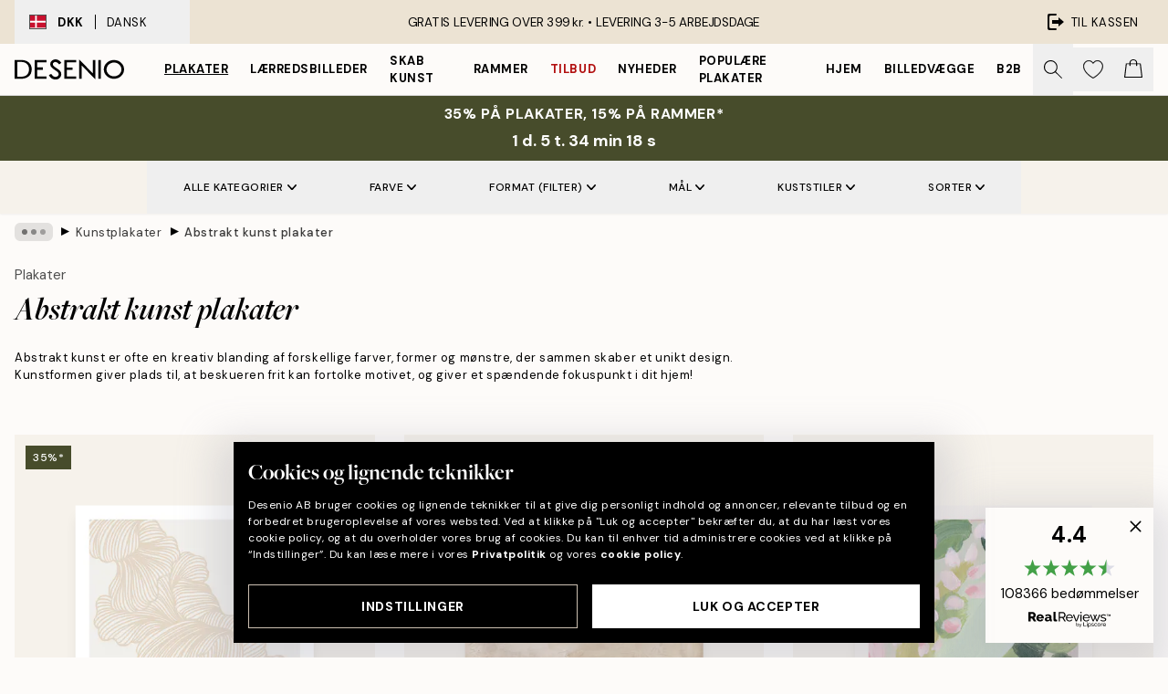

--- FILE ---
content_type: text/html; charset=utf-8
request_url: https://desenio.dk/plakater-og-posters/plakater-kunsttryk/abstrakt-kunst/
body_size: 59431
content:
<!DOCTYPE html><html dir="ltr" lang="da"><head><title>Abstrakt kunst online | Abstrakte billeder | Desenio.dk</title><meta name="description" content="Udforsk et af Danmarks største udvalg af abstrakt kunst online. Abstrakte billeder passer perfekt til både moderne og mere klassisk indretning, så lad dig inspirere af vores forskellige motiver på Desenio.dk – hos os finder du altid de seneste trends."/><meta charSet="utf-8"/><meta name="viewport" content="initial-scale=1.0, width=device-width"/><link rel="canonical" href="https://desenio.dk/plakater-og-posters/plakater-kunsttryk/abstrakt-kunst/"/><link rel="alternate" hrefLang="en-gb" href="https://desenio.co.uk/posters-prints/art-prints/abstract-art/"/><link rel="alternate" hrefLang="da-dk" href="https://desenio.dk/plakater-og-posters/plakater-kunsttryk/abstrakt-kunst/"/><link rel="alternate" hrefLang="de-de" href="https://desenio.de/poster/kunstdrucken/abstrakte-kunst/"/><link rel="alternate" hrefLang="de-at" href="https://desenio.at/poster/kunstdrucken/abstrakte-kunst/"/><link rel="alternate" hrefLang="sv-se" href="https://desenio.se/posters/konststilar/abstrakt-konst/"/><link rel="alternate" hrefLang="it-it" href="https://desenio.it/poster/arte-poster/arte-astratta/"/><link rel="alternate" hrefLang="fi-fi" href="https://desenio.fi/julisteet-ja-printit/taide/abstrakti-taide/"/><link rel="alternate" hrefLang="fr-fr" href="https://desenio.fr/affiches/art-et-illustration/art-abstrait/"/><link rel="alternate" hrefLang="nl-nl" href="https://desenio.nl/posters/kunst-posters/abstracte-kunst/"/><link rel="alternate" hrefLang="no-no" href="https://desenio.no/posters-og-plakater/kunsttrykk/abstrakt-kunst/"/><link rel="alternate" hrefLang="en-ie" href="https://desenio.ie/posters-prints/art-prints/abstract-art/"/><link rel="alternate" hrefLang="pl-pl" href="https://desenio.pl/plakaty/sztuka/sztuka-abstrakcyjna/"/><link rel="alternate" hrefLang="en-hu" href="https://desenio.eu/prints/art-prints/abstract-art-prints/"/><link rel="alternate" hrefLang="es-es" href="https://desenio.es/posters/arte/arte-abstracto/"/><link rel="alternate" hrefLang="en-us" href="https://desenio.com/posters-prints/art-prints/abstract-art/"/><link rel="alternate" hrefLang="en-ca" href="https://desenio.ca/posters-prints/art-prints/abstract-art-0/"/><link rel="alternate" hrefLang="en-jp" href="https://desenio.jp/posters-prints/art-prints/abstract-art-0/"/><link rel="alternate" hrefLang="ko-kr" href="https://desenio.kr/posters-prints/art-prints/abstract-art/"/><link rel="alternate" hrefLang="en-au" href="https://desenio.com.au/posters-prints/art-prints/abstract-art/"/><link rel="alternate" hrefLang="cs-cz" href="https://desenio.cz/plakaty/umelecke-motivy/abstraktni-umeni/"/><link rel="alternate" hrefLang="el-gr" href="https://desenio.gr/poster/techni/afirimeni-techni/"/><link rel="alternate" hrefLang="pt-pt" href="https://desenio.pt/posters/arte/arte-abstrata/"/><link rel="alternate" hrefLang="sk-sk" href="https://desenio.sk/plagaty/umelecke-motivy/abstraktne-umenie/"/><link rel="alternate" hrefLang="de-ch" href="https://desenio.ch/de-ch/poster/kunstdrucken/abstrakte-kunst/"/><link rel="alternate" hrefLang="fr-ch" href="https://desenio.ch/fr-ch/affiches/art-et-illustration/art-abstrait/"/><link rel="alternate" hrefLang="it-ch" href="https://desenio.ch/it-ch/poster/arte-poster/arte-astratta/"/><link rel="alternate" hrefLang="de-be" href="https://desenio.be/de-be/poster/kunstdrucken/abstrakte-kunst/"/><link rel="alternate" hrefLang="nl-be" href="https://desenio.be/nl-be/posters/kunst-posters/abstracte-kunst/"/><link rel="alternate" hrefLang="fr-be" href="https://desenio.be/fr-be/affiches/art-et-illustration/art-abstrait/"/><link rel="alternate" hrefLang="es-us" href="https://desenio.com/es-us/posters/arte/arte-abstracto-0/"/><link rel="alternate" hrefLang="fr-ca" href="https://desenio.ca/fr-ca/affiches/art-et-illustration/art-abstrait-0/"/><link rel="alternate" hrefLang="x-default" href="https://desenio.com/posters-prints/art-prints/abstract-art/"/><meta property="og:description" content="Udforsk et af Danmarks største udvalg af abstrakt kunst online. Abstrakte billeder passer perfekt til både moderne og mere klassisk indretning, så lad dig inspirere af vores forskellige motiver på Desenio.dk – hos os finder du altid de seneste trends."/><meta property="og:url" content="https://desenio.dk/plakater-og-posters/plakater-kunsttryk/abstrakt-kunst/"/><meta property="og:site_name" content="Desenio"/><link rel="preload" href="/_next/static/media/logo.9c4c515a.svg" as="image" fetchpriority="high"/><link rel="preload" href="/_next/static/media/search.6ab51709.svg" as="image" fetchpriority="high"/><link rel="preload" href="/_next/static/media/bag-outline.2ac31710.svg" as="image" fetchpriority="high"/><link rel="preload" as="image" imageSrcSet="https://media.desenio.com/site_images/696751f4050a48c7db5e8cff_740658125_17988-8.jpg?auto=compress%2Cformat&amp;fit=max&amp;w=256 256w, https://media.desenio.com/site_images/696751f4050a48c7db5e8cff_740658125_17988-8.jpg?auto=compress%2Cformat&amp;fit=max&amp;w=384 384w, https://media.desenio.com/site_images/696751f4050a48c7db5e8cff_740658125_17988-8.jpg?auto=compress%2Cformat&amp;fit=max&amp;w=640 640w, https://media.desenio.com/site_images/696751f4050a48c7db5e8cff_740658125_17988-8.jpg?auto=compress%2Cformat&amp;fit=max&amp;w=750 750w, https://media.desenio.com/site_images/696751f4050a48c7db5e8cff_740658125_17988-8.jpg?auto=compress%2Cformat&amp;fit=max&amp;w=828 828w, https://media.desenio.com/site_images/696751f4050a48c7db5e8cff_740658125_17988-8.jpg?auto=compress%2Cformat&amp;fit=max&amp;w=1080 1080w, https://media.desenio.com/site_images/696751f4050a48c7db5e8cff_740658125_17988-8.jpg?auto=compress%2Cformat&amp;fit=max&amp;w=1200 1200w, https://media.desenio.com/site_images/696751f4050a48c7db5e8cff_740658125_17988-8.jpg?auto=compress%2Cformat&amp;fit=max&amp;w=1920 1920w, https://media.desenio.com/site_images/696751f4050a48c7db5e8cff_740658125_17988-8.jpg?auto=compress%2Cformat&amp;fit=max&amp;w=2048 2048w, https://media.desenio.com/site_images/696751f4050a48c7db5e8cff_740658125_17988-8.jpg?auto=compress%2Cformat&amp;fit=max&amp;w=3840 3840w" imageSizes="25vw" fetchpriority="high"/><link rel="preload" as="image" imageSrcSet="https://media.desenio.com/site_images/685d9e8067fd6077b6f2ebc4_188701916_19454-8.jpg?auto=compress%2Cformat&amp;fit=max&amp;w=256 256w, https://media.desenio.com/site_images/685d9e8067fd6077b6f2ebc4_188701916_19454-8.jpg?auto=compress%2Cformat&amp;fit=max&amp;w=384 384w, https://media.desenio.com/site_images/685d9e8067fd6077b6f2ebc4_188701916_19454-8.jpg?auto=compress%2Cformat&amp;fit=max&amp;w=640 640w, https://media.desenio.com/site_images/685d9e8067fd6077b6f2ebc4_188701916_19454-8.jpg?auto=compress%2Cformat&amp;fit=max&amp;w=750 750w, https://media.desenio.com/site_images/685d9e8067fd6077b6f2ebc4_188701916_19454-8.jpg?auto=compress%2Cformat&amp;fit=max&amp;w=828 828w, https://media.desenio.com/site_images/685d9e8067fd6077b6f2ebc4_188701916_19454-8.jpg?auto=compress%2Cformat&amp;fit=max&amp;w=1080 1080w, https://media.desenio.com/site_images/685d9e8067fd6077b6f2ebc4_188701916_19454-8.jpg?auto=compress%2Cformat&amp;fit=max&amp;w=1200 1200w, https://media.desenio.com/site_images/685d9e8067fd6077b6f2ebc4_188701916_19454-8.jpg?auto=compress%2Cformat&amp;fit=max&amp;w=1920 1920w, https://media.desenio.com/site_images/685d9e8067fd6077b6f2ebc4_188701916_19454-8.jpg?auto=compress%2Cformat&amp;fit=max&amp;w=2048 2048w, https://media.desenio.com/site_images/685d9e8067fd6077b6f2ebc4_188701916_19454-8.jpg?auto=compress%2Cformat&amp;fit=max&amp;w=3840 3840w" imageSizes="25vw" fetchpriority="high"/><link rel="preload" as="image" imageSrcSet="https://media.desenio.com/site_images/685d6f6d8fdef2fa155e04b3_213815800_18158-8.jpg?auto=compress%2Cformat&amp;fit=max&amp;w=256 256w, https://media.desenio.com/site_images/685d6f6d8fdef2fa155e04b3_213815800_18158-8.jpg?auto=compress%2Cformat&amp;fit=max&amp;w=384 384w, https://media.desenio.com/site_images/685d6f6d8fdef2fa155e04b3_213815800_18158-8.jpg?auto=compress%2Cformat&amp;fit=max&amp;w=640 640w, https://media.desenio.com/site_images/685d6f6d8fdef2fa155e04b3_213815800_18158-8.jpg?auto=compress%2Cformat&amp;fit=max&amp;w=750 750w, https://media.desenio.com/site_images/685d6f6d8fdef2fa155e04b3_213815800_18158-8.jpg?auto=compress%2Cformat&amp;fit=max&amp;w=828 828w, https://media.desenio.com/site_images/685d6f6d8fdef2fa155e04b3_213815800_18158-8.jpg?auto=compress%2Cformat&amp;fit=max&amp;w=1080 1080w, https://media.desenio.com/site_images/685d6f6d8fdef2fa155e04b3_213815800_18158-8.jpg?auto=compress%2Cformat&amp;fit=max&amp;w=1200 1200w, https://media.desenio.com/site_images/685d6f6d8fdef2fa155e04b3_213815800_18158-8.jpg?auto=compress%2Cformat&amp;fit=max&amp;w=1920 1920w, https://media.desenio.com/site_images/685d6f6d8fdef2fa155e04b3_213815800_18158-8.jpg?auto=compress%2Cformat&amp;fit=max&amp;w=2048 2048w, https://media.desenio.com/site_images/685d6f6d8fdef2fa155e04b3_213815800_18158-8.jpg?auto=compress%2Cformat&amp;fit=max&amp;w=3840 3840w" imageSizes="25vw" fetchpriority="high"/><link rel="preload" as="image" imageSrcSet="https://media.desenio.com/site_images/685c628d8b7ca77dcb8aa852_420474983_16753-8.jpg?auto=compress%2Cformat&amp;fit=max&amp;w=256 256w, https://media.desenio.com/site_images/685c628d8b7ca77dcb8aa852_420474983_16753-8.jpg?auto=compress%2Cformat&amp;fit=max&amp;w=384 384w, https://media.desenio.com/site_images/685c628d8b7ca77dcb8aa852_420474983_16753-8.jpg?auto=compress%2Cformat&amp;fit=max&amp;w=640 640w, https://media.desenio.com/site_images/685c628d8b7ca77dcb8aa852_420474983_16753-8.jpg?auto=compress%2Cformat&amp;fit=max&amp;w=750 750w, https://media.desenio.com/site_images/685c628d8b7ca77dcb8aa852_420474983_16753-8.jpg?auto=compress%2Cformat&amp;fit=max&amp;w=828 828w, https://media.desenio.com/site_images/685c628d8b7ca77dcb8aa852_420474983_16753-8.jpg?auto=compress%2Cformat&amp;fit=max&amp;w=1080 1080w, https://media.desenio.com/site_images/685c628d8b7ca77dcb8aa852_420474983_16753-8.jpg?auto=compress%2Cformat&amp;fit=max&amp;w=1200 1200w, https://media.desenio.com/site_images/685c628d8b7ca77dcb8aa852_420474983_16753-8.jpg?auto=compress%2Cformat&amp;fit=max&amp;w=1920 1920w, https://media.desenio.com/site_images/685c628d8b7ca77dcb8aa852_420474983_16753-8.jpg?auto=compress%2Cformat&amp;fit=max&amp;w=2048 2048w, https://media.desenio.com/site_images/685c628d8b7ca77dcb8aa852_420474983_16753-8.jpg?auto=compress%2Cformat&amp;fit=max&amp;w=3840 3840w" imageSizes="25vw" fetchpriority="high"/><link rel="preload" as="image" imageSrcSet="https://media.desenio.com/site_images/685c41f05bc2e6c81f1cbf9e_393304886_16059-8.jpg?auto=compress%2Cformat&amp;fit=max&amp;w=256 256w, https://media.desenio.com/site_images/685c41f05bc2e6c81f1cbf9e_393304886_16059-8.jpg?auto=compress%2Cformat&amp;fit=max&amp;w=384 384w, https://media.desenio.com/site_images/685c41f05bc2e6c81f1cbf9e_393304886_16059-8.jpg?auto=compress%2Cformat&amp;fit=max&amp;w=640 640w, https://media.desenio.com/site_images/685c41f05bc2e6c81f1cbf9e_393304886_16059-8.jpg?auto=compress%2Cformat&amp;fit=max&amp;w=750 750w, https://media.desenio.com/site_images/685c41f05bc2e6c81f1cbf9e_393304886_16059-8.jpg?auto=compress%2Cformat&amp;fit=max&amp;w=828 828w, https://media.desenio.com/site_images/685c41f05bc2e6c81f1cbf9e_393304886_16059-8.jpg?auto=compress%2Cformat&amp;fit=max&amp;w=1080 1080w, https://media.desenio.com/site_images/685c41f05bc2e6c81f1cbf9e_393304886_16059-8.jpg?auto=compress%2Cformat&amp;fit=max&amp;w=1200 1200w, https://media.desenio.com/site_images/685c41f05bc2e6c81f1cbf9e_393304886_16059-8.jpg?auto=compress%2Cformat&amp;fit=max&amp;w=1920 1920w, https://media.desenio.com/site_images/685c41f05bc2e6c81f1cbf9e_393304886_16059-8.jpg?auto=compress%2Cformat&amp;fit=max&amp;w=2048 2048w, https://media.desenio.com/site_images/685c41f05bc2e6c81f1cbf9e_393304886_16059-8.jpg?auto=compress%2Cformat&amp;fit=max&amp;w=3840 3840w" imageSizes="25vw" fetchpriority="high"/><link rel="preload" as="image" imageSrcSet="https://media.desenio.com/site_images/685c4a29cfde1217aabdb8cb_976742113_16301-8.jpg?auto=compress%2Cformat&amp;fit=max&amp;w=256 256w, https://media.desenio.com/site_images/685c4a29cfde1217aabdb8cb_976742113_16301-8.jpg?auto=compress%2Cformat&amp;fit=max&amp;w=384 384w, https://media.desenio.com/site_images/685c4a29cfde1217aabdb8cb_976742113_16301-8.jpg?auto=compress%2Cformat&amp;fit=max&amp;w=640 640w, https://media.desenio.com/site_images/685c4a29cfde1217aabdb8cb_976742113_16301-8.jpg?auto=compress%2Cformat&amp;fit=max&amp;w=750 750w, https://media.desenio.com/site_images/685c4a29cfde1217aabdb8cb_976742113_16301-8.jpg?auto=compress%2Cformat&amp;fit=max&amp;w=828 828w, https://media.desenio.com/site_images/685c4a29cfde1217aabdb8cb_976742113_16301-8.jpg?auto=compress%2Cformat&amp;fit=max&amp;w=1080 1080w, https://media.desenio.com/site_images/685c4a29cfde1217aabdb8cb_976742113_16301-8.jpg?auto=compress%2Cformat&amp;fit=max&amp;w=1200 1200w, https://media.desenio.com/site_images/685c4a29cfde1217aabdb8cb_976742113_16301-8.jpg?auto=compress%2Cformat&amp;fit=max&amp;w=1920 1920w, https://media.desenio.com/site_images/685c4a29cfde1217aabdb8cb_976742113_16301-8.jpg?auto=compress%2Cformat&amp;fit=max&amp;w=2048 2048w, https://media.desenio.com/site_images/685c4a29cfde1217aabdb8cb_976742113_16301-8.jpg?auto=compress%2Cformat&amp;fit=max&amp;w=3840 3840w" imageSizes="25vw" fetchpriority="high"/><link rel="preload" href="/_next/static/media/heart-outline.390ce03b.svg" as="image" fetchpriority="high"/><meta name="next-head-count" content="50"/><link rel="shortcut icon" href="/favicon.ico" type="image/x-icon"/><link rel="mask-icon" href="/mask-icon.svg" color="black"/><link rel="apple-touch-icon" href="/touch-icon.png"/><meta name="theme-color" content="#eee" media="(prefers-color-scheme: light)"/><meta name="theme-color" content="#000" media="(prefers-color-scheme: dark)"/><meta name="theme-color" content="#eee"/><meta name="google-site-verification" content="BHb8IwBiTRff9BOoNhxNM8M_qnObcrh7lIvkN0Fyokk"/><meta name="google" content="notranslate"/><link rel="preload" href="/_next/static/css/6d1d0b5db35f020f.css" as="style" crossorigin="anonymous"/><link rel="stylesheet" href="/_next/static/css/6d1d0b5db35f020f.css" crossorigin="anonymous" data-n-g=""/><link rel="preload" href="/_next/static/css/833f48369b64c52b.css" as="style" crossorigin="anonymous"/><link rel="stylesheet" href="/_next/static/css/833f48369b64c52b.css" crossorigin="anonymous" data-n-p=""/><noscript data-n-css=""></noscript><script defer="" crossorigin="anonymous" nomodule="" src="/_next/static/chunks/polyfills-42372ed130431b0a.js"></script><script defer="" src="/_next/static/chunks/5667.b29e61275f8108a4.js" crossorigin="anonymous"></script><script defer="" src="/_next/static/chunks/3444.baac915d921c3c13.js" crossorigin="anonymous"></script><script defer="" src="/_next/static/chunks/1899.af33a333efc43a50.js" crossorigin="anonymous"></script><script src="/_next/static/chunks/webpack-8caf65f1c1ffda67.js" defer="" crossorigin="anonymous"></script><script src="/_next/static/chunks/framework-2e93983b0e889e06.js" defer="" crossorigin="anonymous"></script><script src="/_next/static/chunks/main-b0a0f65d9ac069d8.js" defer="" crossorigin="anonymous"></script><script src="/_next/static/chunks/pages/_app-89757401c67082bb.js" defer="" crossorigin="anonymous"></script><script src="/_next/static/chunks/6577-29b08a669c31dea3.js" defer="" crossorigin="anonymous"></script><script src="/_next/static/chunks/9111-627649a45d346422.js" defer="" crossorigin="anonymous"></script><script src="/_next/static/chunks/2120-aafe4bba91c54a60.js" defer="" crossorigin="anonymous"></script><script src="/_next/static/chunks/9107-dc0f0ec37167899a.js" defer="" crossorigin="anonymous"></script><script src="/_next/static/chunks/7765-30918bd330e8bf56.js" defer="" crossorigin="anonymous"></script><script src="/_next/static/chunks/8156-82ecc9b3b461e62a.js" defer="" crossorigin="anonymous"></script><script src="/_next/static/chunks/8464-ec573c58fad3a5b4.js" defer="" crossorigin="anonymous"></script><script src="/_next/static/chunks/3179-1b5dd86aca9e0291.js" defer="" crossorigin="anonymous"></script><script src="/_next/static/chunks/pages/%5B...slug%5D-5273864d75a1c5a3.js" defer="" crossorigin="anonymous"></script><script src="/_next/static/iLkEzSFw0jrG_3CFROOMw/_buildManifest.js" defer="" crossorigin="anonymous"></script><script src="/_next/static/iLkEzSFw0jrG_3CFROOMw/_ssgManifest.js" defer="" crossorigin="anonymous"></script></head><body class="notranslate" lang="da"><noscript><iframe title="Google Tag Manager" src="https://www.googletagmanager.com/ns.html?id=GTM-PMNSHMZ" height="0" width="0" style="display:none;visibility:hidden"></iframe></noscript><div id="__loading-indicator"></div><div id="__next"><script>history.scrollRestoration = "manual"</script><div id="app" data-project="DS" class="__variable_6e5d6a __variable_0d9ce4 font-body flex min-h-full flex-col"><a href="#main" class="visually-hidden">Skip to main content.</a><aside id="status" class="relative z-40 h-8 bg-brand-cream px-4 w-content:h-12 z-40"><noscript class="flex-center absolute left-0 top-0 z-max flex h-full w-full bg-urgent text-tiny font-medium text-white w-content:text-sm">Aktiver venligst JavaScript for at begynde at shoppe!</noscript><div class="relative m-auto flex h-full max-w-header items-center justify-between"><button class="hidden h-full w-48 items-center py-1 w-content:flex"><div class="relative flex h-full items-center px-4 text-xs uppercase hover:bg-brand-ivory-900 hover:bg-opacity-10 ltr:-left-4 rtl:-right-4"><div class="relative me-3 flex border border-brand-900" style="min-height:15.4px;min-width:19px"><img alt="Denmark flag icon" aria-hidden="true" loading="lazy" width="640" height="480" decoding="async" data-nimg="1" class="absolute h-full w-full object-cover" style="color:transparent" src="/_next/static/media/dk.3ca1caed.svg"/></div><div class="flex h-4 items-center"><span class="font-bold" title="Denmark">DKK</span><div role="separator" aria-orientation="vertical" class="mx-3 bg-black h-full" style="width:1px"></div>Dansk</div></div></button><span></span><div role="region" aria-label="Announcements" class="w-full h-full flex-1 relative"><ul class="flex w-full flex-center h-full"><li aria-posinset="1" aria-setsize="1" class="transition-opacity absolute w-full overflow-hidden flex flex-center opacity-100" style="transition-duration:500ms"><p class="truncate w-content:scale-90">GRATIS LEVERING OVER 399 kr. •    LEVERING 3-5 ARBEJDSDAGE</p></li></ul></div><a href="https://checkout.desenio.dk/checkout/" class="hidden h-full w-48 justify-end py-1 w-content:flex"><div class="relative flex items-center px-4 text-xs uppercase hover:bg-brand-ivory-900 hover:bg-opacity-10 ltr:-right-4 rtl:-left-4"><img alt="Checkout icon" aria-hidden="true" loading="lazy" width="18" height="18" decoding="async" data-nimg="1" class="rtl-mirror me-2" style="color:transparent" src="/_next/static/media/exit.97f80cf2.svg"/>Til kassen</div></a></div></aside><header role="banner" class="sticky top-0 z-30 border-b border-brand-500/50 bg-brand-white px-2 w-content:px-4" aria-label="Main navigation"><nav class="m-auto flex h-14 max-w-header" role="navigation"><div class="flex flex-1 w-content:hidden"></div><div class="flex min-w-fit items-center justify-center w-content:me-8 w-content:justify-start"><a class="flex items-center transition-opacity duration-300 active:hover:opacity-60 active:hover:transition-none active:hover:delay-0 opacity-100 w-content:delay-600" href="https://desenio.dk/"><img alt="Desenio Logo" fetchpriority="high" width="581" height="116" decoding="async" data-nimg="1" style="color:transparent;height:22.8px;width:120px" src="/_next/static/media/logo.9c4c515a.svg"/></a></div><section id="synapse-popover-group-Rr7b6" aria-label="Site Navigation" class="hide-scrollbar hidden h-full overflow-x-scroll transition-opacity w-content:flex opacity-100 w-content:delay-600"><div class="menu-test-desktop-variant static border-b border-transparent hover:border-black"><a class="popover-button flex-center flex flex-center flex h-full w-full text-nowrap flex items-center justify-center h-full px-3 text-xs font-bold uppercase font-body underline" id="synapse-popover-R6r7b6-button" aria-expanded="false" href="https://desenio.dk/plakater-og-posters/">Plakater</a></div><div class="menu-test-desktop-variant static border-b border-transparent hover:border-black"><a class="popover-button flex-center flex flex-center flex h-full w-full text-nowrap flex items-center justify-center h-full px-3 text-xs font-bold uppercase font-body" id="synapse-popover-Rar7b6-button" aria-expanded="false" href="https://desenio.dk/laerred/">Lærredsbilleder</a></div><div class="menu-test-desktop-variant static border-b border-transparent hover:border-black"><a class="popover-button flex-center flex flex-center flex h-full w-full text-nowrap flex items-center justify-center h-full px-3 text-xs font-bold uppercase font-body" id="synapse-popover-Rer7b6-button" aria-expanded="false" href="https://desenio.dk/plakater-og-posters/skab-kunst/">Skab Kunst</a></div><div class="menu-test-desktop-variant static border-b border-transparent hover:border-black"><a class="popover-button flex-center flex flex-center flex h-full w-full text-nowrap flex items-center justify-center h-full px-3 text-xs font-bold uppercase font-body" id="synapse-popover-Rir7b6-button" aria-expanded="false" href="https://desenio.dk/billedrammer/">Rammer</a></div><div class="menu-test-desktop-variant static border-b border-transparent hover:border-black"><a class="popover-button flex-center flex flex-center flex h-full w-full text-nowrap flex items-center justify-center h-full px-3 text-xs font-bold uppercase font-body text-urgent" id="synapse-popover-Rmr7b6-button" aria-expanded="false" href="https://desenio.dk/udsalg/">Tilbud</a></div><div class="menu-test-desktop-variant static border-b border-transparent hover:border-black"><a class="popover-button flex-center flex flex-center flex h-full w-full text-nowrap flex items-center justify-center h-full px-3 text-xs font-bold uppercase font-body" id="synapse-popover-Rqr7b6-button" aria-expanded="false" href="https://desenio.dk/nyheder/">Nyheder</a></div><div class="menu-test-desktop-variant static border-b border-transparent hover:border-black"><a class="popover-button flex-center flex flex-center flex h-full w-full text-nowrap flex items-center justify-center h-full px-3 text-xs font-bold uppercase font-body" id="synapse-popover-Rur7b6-button" aria-expanded="false" href="https://desenio.dk/plakater-og-posters/populare-plakater/">Populære plakater</a></div><div class="menu-test-desktop-variant static border-b border-transparent hover:border-black"><a class="popover-button flex-center flex flex-center flex h-full w-full text-nowrap flex items-center justify-center h-full px-3 text-xs font-bold uppercase font-body" id="synapse-popover-R12r7b6-button" aria-expanded="false" href="https://desenio.dk/hjem/">Hjem</a></div><div class="menu-test-desktop-variant static border-b border-transparent hover:border-black"><a class="popover-button flex-center flex flex-center flex h-full w-full text-nowrap flex items-center justify-center h-full px-3 text-xs font-bold uppercase font-body" id="synapse-popover-R16r7b6-button" aria-expanded="false" href="https://desenio.dk/billedvaeg/">Billedvægge</a></div><div class="menu-test-desktop-variant static border-b border-transparent hover:border-black"><a class="popover-button flex-center flex flex-center flex h-full w-full text-nowrap flex items-center justify-center h-full px-3 text-xs font-bold uppercase font-body" id="synapse-popover-R1ar7b6-button" aria-expanded="false" href="https://desenio.dk/desenio-b2b/">B2B</a></div></section><div class="flex flex-1"><div class="ms-auto flex items-center transition-opacity duration-300 opacity-100 delay-600"><div class="relative flex h-full items-center"><button class="group hidden h-full w-11 items-center justify-center transition-opacity duration-300 w-content:flex opacity-100 w-content:delay-600" aria-label="Søg"><img alt="Search icon" aria-hidden="true" fetchpriority="high" width="20" height="20" decoding="async" data-nimg="1" class="duration-150 xl:group-hover:opacity-75" style="color:transparent" src="/_next/static/media/search.6ab51709.svg"/></button><div class="relative flex h-full items-center" id="synapse-icons-end-R1b7b6-shopping-menu-wrapper"><button class="flex items-center justify-center relative w-11 h-12 animate" tabindex="0" aria-expanded="false" aria-controls="shopping-menu-container__wishlist" aria-label="Show products in Wishlist"><img alt="Icon ends icon" aria-hidden="true" fetchpriority="high" width="144" height="132" decoding="async" data-nimg="1" style="color:transparent;width:22px;height:20px" src="/_next/static/media/heart-outline.390ce03b.svg"/></button><button class="flex items-center justify-center relative w-11 h-12" tabindex="0" aria-expanded="false" aria-controls="shopping-menu-container__cart" aria-label="Show products in Cart"><img alt="Empty cart icon" aria-hidden="true" fetchpriority="high" width="121" height="140" decoding="async" data-nimg="1" style="color:transparent;width:20px;height:20px;position:relative;top:-1px" src="/_next/static/media/bag-outline.2ac31710.svg"/></button></div></div></div></div></nav></header><div id="promotional-banner" class="sticky top-0 z-20" style="top:0px"><a href="https://desenio.dk/promotion/udsalg/"><aside aria-labelledby="synapse-promotional-banner-Rc7b6-title" class="flex flex-col flex-center py-2 px-4 z-20 text-center group" style="background:#474c2b;color:#fff"><div class="max-w-header relative w-full"><div class="flex flex-col px-8"><span id="synapse-promotional-banner-Rc7b6-title" class="uppercase font-bold text-md">35% på plakater, 15% på rammer*</span></div><div class="hidden sm:block" style="background:#474c2b;color:#fff"><time dateTime="2026-01-22" class="flex pt-1 font-bold flex-center text-[18px]"><span class="mx-1" aria-hidden="true">0 min <!-- -->0 s</span><span class="visually-hidden">Gyldig indtil: 2026-01-22</span></time></div></div></aside></a></div><a href="https://desenio.dk/promotion/udsalg/"><div class="-mt-2 pb-2 sm:mt-0 sm:hidden sm:pb-0" style="background:#474c2b;color:#fff"><time dateTime="2026-01-22" class="flex pt-1 font-bold flex-center text-[18px]"><span class="mx-1" aria-hidden="true">0 min</span><span class="mx-1" aria-hidden="true">0 s</span><span class="visually-hidden">Gyldig indtil: 2026-01-22</span></time></div></a><span></span><main id="main" class="flex-1"><script type="application/ld+json">{
        "@context": "http://schema.org/",
        "@type": "CollectionPage",
        "name": "Abstrakt kunst online | Abstrakte billeder | Desenio.dk",
        "headline": "Abstrakt kunst plakater",
        "description":
          "Abstrakt kunst er en popul&aelig;r kunstform, hvor de sp&aelig;ndende kombinationer af farver, form og m&oslash;nstre giver beskueren unikke oplevelser. Abstrakt kunst beskrives ofte som nonfigurativ kunst, hvor beskueren kan danne sig sin egen opfattelse og sit eget indtryk af motivet. Kunstformen med kombinationen af forskellige farver og former er en popul&aelig;r m&aring;de at tilf&oslash;je farver og skabe udtryk i hjemmet p&aring; inden for skandinavisk indretning. Hvis du allerede har et hjem med mange farver og kontraster, vil abstrakt kunst med en mere minimalistisk stil muligvis passe perfekt ind i stedet!  Vi har et stort udvalg af abstrakte malerier og plakater i forskellige stilarter til overkommelige priser. Blandt vores motiver finder du originaler, der er malet p&aring; l&aelig;rred, hvor strukturen kan ses p&aring; billedet, h&aring;ndmalede akvareller og grafiske plakater. Udforsk vores forskellige abstrakte plakater, og find det motiv, der taler til dig. Vil du gerne have tips til, hvordan du kan s&aelig;tte dem sammen til en billedv&aelig;g?  Pr&oslash;v vores Billedv&aelig;gsv&aelig;rkt&oslash;j for at se, hvordan de ville se ud p&aring; din v&aelig;g.",
        "breadcrumb": {
          "@type": "BreadcrumbList",
          "itemListElement": [{"@type":"ListItem","item":{"@id":"https://desenio.dk/","name":"Desenio"},"position":1},{"@type":"ListItem","item":{"@id":"https://desenio.dk/plakater-og-posters/","name":"Plakater"},"position":2},{"@type":"ListItem","item":{"@id":"https://desenio.dk/plakater-og-posters/plakater-kunsttryk/","name":"Kunstplakater"},"position":3},{"@type":"ListItem","item":{"@id":"https://desenio.dk/plakater-og-posters/plakater-kunsttryk/abstrakt-kunst/","name":"Abstrakt kunst plakater"},"position":4}]
        },
        "url": "https://desenio.dk/plakater-og-posters/plakater-kunsttryk/abstrakt-kunst/",
        "potentialAction": {
          "@type": "SearchAction",
          "target": "https://desenio.dk/search/?query={term}",
          "query": "required",
          "query-input": "required name=term"
        },
        "mainEntity": {
          "@type": "ItemList",
          "url": "https://desenio.dk/plakater-og-posters/plakater-kunsttryk/abstrakt-kunst/",
          "numberOfItems": 525,
          "itemListOrder": "https://schema.org/ItemListUnordered",
          "itemListElement": [{"@type":"ListItem","position":1,"item":{"@type":"Product","name":"Abstract Lines No3 Plakat","description":"Abstract Lines No3 Plakat","sku":"17988-0","image":"https://media.desenio.com/site_images/696751f4050a48c7db5e8cff_740658125_17988-8.jpg","url":"https://desenio.dk/plakater-og-posters/abstract-lines-no3-plakat/","brand":{"@type":"Brand","name":"Desenio"}}},{"@type":"ListItem","position":2,"item":{"@type":"Product","name":"Abstract Balance Plakat","description":"Abstract Balance Plakat","sku":"19454-0","image":"https://media.desenio.com/site_images/685d9e8067fd6077b6f2ebc4_188701916_19454-8.jpg","url":"https://desenio.dk/plakater-og-posters/plakater-kunsttryk/malerier/abstract-balance-plakat/","brand":{"@type":"Brand","name":"Desenio"}}},{"@type":"ListItem","position":3,"item":{"@type":"Product","name":"La Botanique Art No2 Plakat","description":"La Botanique Art No2 Plakat","sku":"18158-1","image":"https://media.desenio.com/site_images/685d6f6d8fdef2fa155e04b3_213815800_18158-8.jpg","url":"https://desenio.dk/plakater-og-posters/la-botanique-art-no2-plakat/","brand":{"@type":"Brand","name":"Desenio"}}},{"@type":"ListItem","position":4,"item":{"@type":"Product","name":"Abstract Green Shapes No1 Plakat","description":"Abstract Green Shapes No1 Plakat","sku":"16753-0","image":"https://media.desenio.com/site_images/685c628d8b7ca77dcb8aa852_420474983_16753-8.jpg","url":"https://desenio.dk/plakater-og-posters/plakater-kunsttryk/abstrakt-kunst/abstract-green-shapes-no1-plakat/","brand":{"@type":"Brand","name":"Desenio"}}},{"@type":"ListItem","position":5,"item":{"@type":"Product","name":"Berlin Shapes No1 Plakat","description":"Berlin Shapes No1 Plakat","sku":"16059-14","image":"https://media.desenio.com/site_images/685c41f05bc2e6c81f1cbf9e_393304886_16059-8.jpg","url":"https://desenio.dk/plakater-og-posters/berlin-shapes-no1-plakat/","brand":{"@type":"Brand","name":"Desenio"}}},{"@type":"ListItem","position":6,"item":{"@type":"Product","name":"Exposition D'art Graphique No1 Plakat","description":"Exposition D'art Graphique No1 Plakat","sku":"16301-5","image":"https://media.desenio.com/site_images/685c4a29cfde1217aabdb8cb_976742113_16301-8.jpg","url":"https://desenio.dk/plakater-og-posters/plakater-kunsttryk/abstrakt-kunst/exposition-dart-graphique-no1-plakat/","brand":{"@type":"Brand","name":"Desenio"}}},{"@type":"ListItem","position":7,"item":{"@type":"Product","name":"Traces of Light No2 Plakat","description":"Traces of Light No2 Plakat","sku":"19867-8","image":"https://media.desenio.com/site_images/68b5665b03803a702e224a1f_266082685_19867-8.jpg","url":"https://desenio.dk/plakater-og-posters/moderne-stil/traces-of-light-no2-plakat/","brand":{"@type":"Brand","name":"Desenio"}}},{"@type":"ListItem","position":8,"item":{"@type":"Product","name":"Traces of Light No1 Plakat","description":"Traces of Light No1 Plakat","sku":"19866-8","image":"https://media.desenio.com/site_images/68b5664a843f14e4943db53d_1620350978_19866-8.jpg","url":"https://desenio.dk/plakater-og-posters/moderne-stil/traces-of-light-no1-plakat/","brand":{"@type":"Brand","name":"Desenio"}}},{"@type":"ListItem","position":9,"item":{"@type":"Product","name":"Contemporary Greens No1 Plakat","description":"Contemporary Greens No1 Plakat","sku":"19548-5","image":"https://media.desenio.com/site_images/685da2da8fdef2fa155e1190_1904749293_19548-8.jpg","url":"https://desenio.dk/plakater-og-posters/plakater-kunsttryk/abstrakt-kunst/contemporary-greens-no1-plakat/","brand":{"@type":"Brand","name":"Desenio"}}},{"@type":"ListItem","position":10,"item":{"@type":"Product","name":"Tranquility Plakat","description":"Tranquility Plakat","sku":"18609-0","image":"https://media.desenio.com/site_images/685d824897bfddc5cb9daabe_696471987_18609-8.jpg","url":"https://desenio.dk/plakater-og-posters/desenio-x-lone-fox/tranquility-plakat/","brand":{"@type":"Brand","name":"Desenio"}}},{"@type":"ListItem","position":11,"item":{"@type":"Product","name":"Soft Abstract Lines No1 Plakat","description":"Soft Abstract Lines No1 Plakat","sku":"13675-0","image":"https://media.desenio.com/site_images/685affc4885f89b48785ee3e_524506691_13675-8.jpg","url":"https://desenio.dk/plakater-og-posters/plakater-kunsttryk/abstrakt-kunst/soft-abstract-lines-no1-plakat/","brand":{"@type":"Brand","name":"Desenio"}}},{"@type":"ListItem","position":12,"item":{"@type":"Product","name":"Curvy Golden Lines Plakat","description":"Curvy Golden Lines Plakat","sku":"14399-4","image":"https://media.desenio.com/site_images/67f8214dc018756761c82867_127231838_14399-8_variant_main_image_DS.jpg","url":"https://desenio.dk/plakater-og-posters/guld-plakater/curvy-golden-lines-plakat/","brand":{"@type":"Brand","name":"Desenio"}}},{"@type":"ListItem","position":13,"item":{"@type":"Product","name":"Earthy Layers Plakatpakke","description":"Earthy Layers Plakatpakke","sku":"SET0188-8","image":"https://media.desenio.com/site_images/691dc15b5b33a4d29ff5542f_749393641_SET0188_main_image_DS.jpg","url":"https://desenio.dk/plakater-og-posters/plakatpakke/earthy-layers-plakatpakke/","brand":{"@type":"Brand","name":"Desenio"}}},{"@type":"ListItem","position":14,"item":{"@type":"Product","name":"Leo Gestel - Two Bathing Women and a Bridge Figure Plakat","description":"Leo Gestel - Two Bathing Women and a Bridge Figure Plakat","sku":"19706-1","image":"https://media.desenio.com/site_images/685da93d3345aa4bbd116f96_1184947896_19706-8.jpg","url":"https://desenio.dk/plakater-og-posters/plakater-kunsttryk/abstrakt-kunst/leo-gestel-two-bathing-women-and-a-bridge-figure-plakat/","brand":{"@type":"Brand","name":"Desenio"}}},{"@type":"ListItem","position":15,"item":{"@type":"Product","name":"Tranquil Teal No2 Plakat","description":"Tranquil Teal No2 Plakat","sku":"19551-1","image":"https://media.desenio.com/site_images/685da3019ba509224c94cade_2089261797_19551-8.jpg","url":"https://desenio.dk/plakater-og-posters/plakater-kunsttryk/abstrakt-kunst/tranquil-teal-no2-plakat/","brand":{"@type":"Brand","name":"Desenio"}}},{"@type":"ListItem","position":16,"item":{"@type":"Product","name":"Tranquil Teal No1 Plakat","description":"Tranquil Teal No1 Plakat","sku":"19550-1","image":"https://media.desenio.com/site_images/685da2f367fd6077b6f2ec61_1906044924_19550-8.jpg","url":"https://desenio.dk/plakater-og-posters/plakater-kunsttryk/abstrakt-kunst/tranquil-teal-no1-plakat/","brand":{"@type":"Brand","name":"Desenio"}}},{"@type":"ListItem","position":17,"item":{"@type":"Product","name":"Beige Golden Flow No2 Plakat","description":"Beige Golden Flow No2 Plakat","sku":"16366-0","image":"https://media.desenio.com/site_images/685c4cec8b7ca77dcb8aa45e_141469868_16366-8.jpg","url":"https://desenio.dk/plakater-og-posters/plakater-kunsttryk/abstrakt-kunst/beige-golden-flow-no2-plakat/","brand":{"@type":"Brand","name":"Desenio"}}},{"@type":"ListItem","position":18,"item":{"@type":"Product","name":"Esthétique de L'art Plakat","description":"Esthétique de L'art Plakat","sku":"16271-6","image":"https://media.desenio.com/site_images/685c490a5bc2e6c81f1cc0fd_922890262_16271-8.jpg","url":"https://desenio.dk/plakater-og-posters/influencer-collaborations/ambassador-collection/ana-johnson/esthetique-de-lart-plakat/","brand":{"@type":"Brand","name":"Desenio"}}},{"@type":"ListItem","position":19,"item":{"@type":"Product","name":"Trace of Light Plakatpakke","description":"Trace of Light Plakatpakke","sku":"SET0179-5","image":"https://media.desenio.com/site_images/68d65e5abf4298108701ea50_2078571730_SET0179_main_image.jpg","url":"https://desenio.dk/plakater-og-posters/plakatpakke/trace-of-light-plakatpakke/","brand":{"@type":"Brand","name":"Desenio"}}},{"@type":"ListItem","position":20,"item":{"@type":"Product","name":"Beige Watercolor Duo Plakatpakke","description":"Beige Watercolor Duo Plakatpakke","sku":"SET0068-8","image":"https://media.desenio.com/site_images/67f894538ba4a35e73a5c3ee_1338894891_SET0068_main_image_DS.jpg","url":"https://desenio.dk/plakater-og-posters/plakatpakke/beige-watercolor-duo-plakatpakke/","brand":{"@type":"Brand","name":"Desenio"}}},{"@type":"ListItem","position":21,"item":{"@type":"Product","name":"Gold Wave Duo Plakatpakke","description":"Gold Wave Duo Plakatpakke","sku":"SET0060-8","image":"https://media.desenio.com/site_images/67f894058ba4a35e73a5c3ce_1052801178_SET0060_main_image_DS.jpg","url":"https://desenio.dk/plakater-og-posters/plakatpakke/gold-wave-duo-plakatpakke/","brand":{"@type":"Brand","name":"Desenio"}}},{"@type":"ListItem","position":22,"item":{"@type":"Product","name":"Soft Lines Texture No1 Plakat","description":"Soft Lines Texture No1 Plakat","sku":"18229-6","image":"https://media.desenio.com/site_images/685d72b69ba509224c94bfe8_1925627237_18229-8.jpg","url":"https://desenio.dk/plakater-og-posters/plakater-kunsttryk/minimalisme/soft-lines-texture-no1-plakat/","brand":{"@type":"Brand","name":"Desenio"}}},{"@type":"ListItem","position":23,"item":{"@type":"Product","name":"La Botanique Art No1 Plakat","description":"La Botanique Art No1 Plakat","sku":"18157-1","image":"https://media.desenio.com/site_images/685d6f5b8fdef2fa155e0491_94029555_18157-8.jpg","url":"https://desenio.dk/plakater-og-posters/la-botanique-art-no1-plakat/","brand":{"@type":"Brand","name":"Desenio"}}},{"@type":"ListItem","position":24,"item":{"@type":"Product","name":"Le Jardin No1 Plakat","description":"Le Jardin No1 Plakat","sku":"15605-0","image":"https://media.desenio.com/site_images/685c32545bc2e6c81f1cbbd4_743299321_15605-8.jpg","url":"https://desenio.dk/plakater-og-posters/plakater-kunsttryk/le-jardin-no1-plakat/","brand":{"@type":"Brand","name":"Desenio"}}},{"@type":"ListItem","position":25,"item":{"@type":"Product","name":"Abstract Green Lines No2 Plakat","description":"Abstract Green Lines No2 Plakat","sku":"20023-8","image":"https://media.desenio.com/site_images/690db4a484ed40de5d5219bc_1899496333_20023-8.jpg","url":"https://desenio.dk/plakater-og-posters/plakater-kunsttryk/abstrakt-kunst/abstract-green-lines-no2-plakat/","brand":{"@type":"Brand","name":"Desenio"}}},{"@type":"ListItem","position":26,"item":{"@type":"Product","name":"Abstract Green Lines No3 Plakat","description":"Abstract Green Lines No3 Plakat","sku":"20022-8","image":"https://media.desenio.com/site_images/690db49c2de4c2687168a43b_1085630605_20022-8.jpg","url":"https://desenio.dk/plakater-og-posters/plakater-kunsttryk/abstrakt-kunst/abstract-green-lines-no3-plakat/","brand":{"@type":"Brand","name":"Desenio"}}},{"@type":"ListItem","position":27,"item":{"@type":"Product","name":"Abstract Greenscape Plakat","description":"Abstract Greenscape Plakat","sku":"19436-0","image":"https://media.desenio.com/site_images/685d9de0caacebb10a60cae4_1886465499_19436-8.jpg","url":"https://desenio.dk/plakater-og-posters/plakater-kunsttryk/abstrakt-kunst/abstract-greenscape-plakat/","brand":{"@type":"Brand","name":"Desenio"}}},{"@type":"ListItem","position":28,"item":{"@type":"Product","name":"Contemporary Greens No2 Plakat","description":"Contemporary Greens No2 Plakat","sku":"19549-1","image":"https://media.desenio.com/site_images/685da2e667fd6077b6f2ec5e_536016100_19549-8.jpg","url":"https://desenio.dk/plakater-og-posters/plakater-kunsttryk/abstrakt-kunst/contemporary-greens-no2-plakat/","brand":{"@type":"Brand","name":"Desenio"}}},{"@type":"ListItem","position":29,"item":{"@type":"Product","name":"Grounded Thoughts No1 Plakat","description":"Grounded Thoughts No1 Plakat","sku":"19868-1","image":"https://media.desenio.com/site_images/68b56667e3f9e2cfb1fbb76e_1375389676_19868-8.jpg","url":"https://desenio.dk/plakater-og-posters/moderne-stil/grounded-thoughts-no1-plakat/","brand":{"@type":"Brand","name":"Desenio"}}},{"@type":"ListItem","position":30,"item":{"@type":"Product","name":"Contemporary Abstract No2 Plakat","description":"Contemporary Abstract No2 Plakat","sku":"16500-0","image":"https://media.desenio.com/site_images/685c58f8cfde1217aabdbb9b_1229839869_16500-8.jpg","url":"https://desenio.dk/plakater-og-posters/plakater-kunsttryk/contemporary-abstract-no2-plakat/","brand":{"@type":"Brand","name":"Desenio"}}},{"@type":"ListItem","position":31,"item":{"@type":"Product","name":"Abstract Green Shapes No2 Plakat","description":"Abstract Green Shapes No2 Plakat","sku":"16754-0","image":"https://media.desenio.com/site_images/685c62a9cfde1217aabdbd1b_1640065482_16754-8.jpg","url":"https://desenio.dk/plakater-og-posters/plakater-kunsttryk/abstrakt-kunst/abstract-green-shapes-no2-plakat/","brand":{"@type":"Brand","name":"Desenio"}}},{"@type":"ListItem","position":32,"item":{"@type":"Product","name":"Graphic Shapes Texture No1 Plakat","description":"Graphic Shapes Texture No1 Plakat","sku":"18012-6","image":"https://media.desenio.com/site_images/685d6a1c8fdef2fa155e0318_1987609597_18012-8.jpg","url":"https://desenio.dk/plakater-og-posters/graphic-shapes-texture-no1-plakat/","brand":{"@type":"Brand","name":"Desenio"}}},{"@type":"ListItem","position":33,"item":{"@type":"Product","name":"Soft Lines Texture No2 Plakat","description":"Soft Lines Texture No2 Plakat","sku":"18230-0","image":"https://media.desenio.com/site_images/685d72c78fdef2fa155e0656_2124044751_18230-8.jpg","url":"https://desenio.dk/plakater-og-posters/plakater-kunsttryk/minimalisme/soft-lines-texture-no2-plakat/","brand":{"@type":"Brand","name":"Desenio"}}},{"@type":"ListItem","position":34,"item":{"@type":"Product","name":"Moomin - In Love Plakat","description":"Moomin - In Love Plakat","sku":"18514-8","image":"https://media.desenio.com/site_images/685d7efd8b7ca77dcb8ae731_281803368_18514-8.jpg","url":"https://desenio.dk/plakater-og-posters/born-og-unge/beromte-figurer/mumi/moomin-in-love-plakat/","brand":{"@type":"Brand","name":"Desenio"}}},{"@type":"ListItem","position":35,"item":{"@type":"Product","name":"Aarhus Plakat","description":"Aarhus Plakat","sku":"18091-5","image":"https://media.desenio.com/site_images/685d6ce88fdef2fa155e03c1_1503027810_18091-8.jpg","url":"https://desenio.dk/plakater-og-posters/aarhus-plakat/","brand":{"@type":"Brand","name":"Desenio"}}},{"@type":"ListItem","position":36,"item":{"@type":"Product","name":"Black and Beige Centerpiece No2 Plakat","description":"Black and Beige Centerpiece No2 Plakat","sku":"18069-8","image":"https://media.desenio.com/site_images/685d6c258b7ca77dcb8ae25f_2039617302_18069-8.jpg","url":"https://desenio.dk/plakater-og-posters/black-and-beige-centerpiece-no2-plakat/","brand":{"@type":"Brand","name":"Desenio"}}}]
        }
      }</script><aside class="sticky z-10 flex bg-brand-ivory-300 px-4 shadow-sm" style="top:-1px"><div class="mx-auto hidden h-full flex-col items-center md:flex lg:flex-row"><section id="synapse-popover-group-R399b6" aria-label="Category navigation and filter" class="z-20 flex flex-wrap"><div class="lg:relative"><button class="popover-button flex-center flex flex px-3 py-5 text-tiny font-medium uppercase lg:px-6 xl:px-10" id="synapse-popover-Rr99b6-button" aria-expanded="false">Alle kategorier<img alt="Arrow down" loading="lazy" width="10" height="6" decoding="async" data-nimg="1" class="ms-1" style="color:transparent" src="/_next/static/media/arrow-down.92f2b5e4.svg"/></button></div><div class="lg:relative"><button class="popover-button flex-center flex flex px-3 py-5 text-tiny font-medium uppercase lg:px-6 xl:px-10" id="synapse-popover-R1b99b6-button" aria-expanded="false">Farve <img alt="Arrow down" loading="lazy" width="10" height="6" decoding="async" data-nimg="1" class="ms-1" style="color:transparent" src="/_next/static/media/arrow-down.92f2b5e4.svg"/></button></div><div class="lg:relative"><button class="popover-button flex-center flex flex px-3 py-5 text-tiny font-medium uppercase lg:px-6 xl:px-10" id="synapse-popover-R1r99b6-button" aria-expanded="false">Format (filter) <img alt="Arrow down" loading="lazy" width="10" height="6" decoding="async" data-nimg="1" class="ms-1" style="color:transparent" src="/_next/static/media/arrow-down.92f2b5e4.svg"/></button></div><div class="lg:relative"><button class="popover-button flex-center flex flex px-3 py-5 text-tiny font-medium uppercase lg:px-6 xl:px-10" id="synapse-popover-R2b99b6-button" aria-expanded="false">Mål <img alt="Arrow down" loading="lazy" width="10" height="6" decoding="async" data-nimg="1" class="ms-1" style="color:transparent" src="/_next/static/media/arrow-down.92f2b5e4.svg"/></button></div><div class="lg:relative"><button class="popover-button flex-center flex flex px-3 py-5 text-tiny font-medium uppercase lg:px-6 xl:px-10" id="synapse-popover-R2r99b6-button" aria-expanded="false">Kuststiler <img alt="Arrow down" loading="lazy" width="10" height="6" decoding="async" data-nimg="1" class="ms-1" style="color:transparent" src="/_next/static/media/arrow-down.92f2b5e4.svg"/></button></div><div class="lg:relative"><button class="popover-button flex-center flex flex px-3 py-5 text-tiny font-medium uppercase lg:px-6 xl:px-10" id="synapse-popover-R3b99b6-button" aria-expanded="false">Sorter<img alt="Arrow down" loading="lazy" width="10" height="6" decoding="async" data-nimg="1" class="ms-1" style="color:transparent" src="/_next/static/media/arrow-down.92f2b5e4.svg"/></button></div></section></div></aside><div class="relative mx-auto flex"><span></span><div class="relative mx-auto w-full max-w-header"><nav id="breadcrumbs" class="flex items-center w-full overflow-x-auto hide-scrollbar mask-x-scroll px-4 mt-2 mb-6" aria-label="Breadcrumb" data-ph="breadcrumbs"><div class="sticky start-0 z-10 flex items-center transition-opacity duration-150 shrink-0 opacity-100 delay-150"><div role="presentation" class="flex flex-center h-5 px-2 bg-black/10 rounded-md me-2"><div class="rounded-full bg-black me-1 last:me-0" style="height:6px;width:6px;opacity:calc(0.5 - 0 * 0.1)"></div><div class="rounded-full bg-black me-1 last:me-0" style="height:6px;width:6px;opacity:calc(0.5 - 1 * 0.1)"></div><div class="rounded-full bg-black me-1 last:me-0" style="height:6px;width:6px;opacity:calc(0.5 - 2 * 0.1)"></div></div><div role="separator" aria-orientation="vertical" class="relative font-bold -top-px text-md start-px rtl-mirror">▸</div></div><ol class="flex flex-nowrap ps-1 ms-2" style="transform:translate3d(0px, 0px, 0px)"><li class="flex flex-nowrap mx-1 transition-opacity group duration-300 ltr:first:-ml-3 rtl:first:-mr-3 opacity-0 pointer-events-none"><a class="flex items-center me-2 group-last:me-0 whitespace-nowrap hover:underline truncate text-black/80 text-xs" tabindex="0" style="max-width:15rem" href="https://desenio.dk/">Desenio</a><div role="separator" aria-orientation="vertical" class="relative font-bold -top-px text-md start-px rtl-mirror">▸</div></li><li class="flex flex-nowrap mx-1 transition-opacity group duration-300 ltr:first:-ml-3 rtl:first:-mr-3 opacity-0 pointer-events-none"><a class="flex items-center me-2 group-last:me-0 whitespace-nowrap hover:underline truncate text-black/80 text-xs" tabindex="0" style="max-width:15rem" href="https://desenio.dk/plakater-og-posters/">Plakater</a><div role="separator" aria-orientation="vertical" class="relative font-bold -top-px text-md start-px rtl-mirror">▸</div></li><li class="flex flex-nowrap mx-1 transition-opacity group duration-300 ltr:first:-ml-3 rtl:first:-mr-3 opacity-100"><a class="flex items-center me-2 group-last:me-0 whitespace-nowrap hover:underline truncate text-black/80 text-xs" tabindex="0" style="max-width:15rem" href="https://desenio.dk/plakater-og-posters/plakater-kunsttryk/">Kunstplakater</a><div role="separator" aria-orientation="vertical" class="relative font-bold -top-px text-md start-px rtl-mirror">▸</div></li><li class="flex flex-nowrap mx-1 transition-opacity group duration-300 ltr:first:-ml-3 rtl:first:-mr-3 opacity-100"><a class="flex items-center me-2 group-last:me-0 whitespace-nowrap hover:underline truncate font-medium pe-3 text-black/80 text-xs" aria-current="page" tabindex="0" style="max-width:15rem" href="https://desenio.dk/plakater-og-posters/plakater-kunsttryk/abstrakt-kunst/">Abstrakt kunst plakater</a></li></ol></nav><div class="flex flex-col-reverse"><h1 class="h1 mb-4 px-4 !text-2xl !font-medium italic">Abstrakt kunst plakater</h1><h2 class="px-4 text-brand-900">Plakater</h2></div><div class="relative mb-14"><div class="brand-defaults max-w-4xl px-4 text-xs"><div id="mainCategoryName"></div><div class="text">Abstrakt kunst er ofte en kreativ blanding af forskellige farver, former og m&oslash;nstre, der sammen skaber et unikt design. Kunstformen giver plads til, at beskueren frit kan fortolke motivet, og giver et sp&aelig;ndende fokuspunkt i dit hjem!</div></div></div><div></div><div class="translate-z-0 z-10 mx-auto flex transform flex-col items-center"><div class="md:hidden flex w-full border-t border-b bg-blur border-brand-500/33 z-10 sticky bg-brand-white/75 justify-between" style="top:0"><button class="w-full px-4 flex flex-center py-3 group border-0 disabled:opacity-50"><img alt="Category toolbar icon" aria-hidden="true" loading="lazy" width="1000" height="1000" decoding="async" data-nimg="1" class="rtl-mirror" style="color:transparent;height:17px;width:17px" src="/_next/static/media/categories.7022c1c2.svg"/><span class="truncate ms-2 xs:inline hidden">Alle kategorier</span></button><div role="separator" aria-orientation="vertical" class="bg-brand-500 h-[45px] h-full" style="min-width:1px;width:1px"></div><button sorting="custom" class="w-full px-4 flex flex-center py-3 group border-0 disabled:opacity-50"><img alt="Category toolbar icon" aria-hidden="true" loading="lazy" width="1000" height="1000" decoding="async" data-nimg="1" style="color:transparent;height:17px;width:17px" src="/_next/static/media/filter.6193d202.svg"/><span class="truncate ms-2 xs:inline hidden">Filtrere og sortere</span><span class="font-body relative top-0 left-1"></span></button></div><span></span><section class="grid w-full grid-cols-2 gap-4 xs:gap-5 px-4 sm:gap-8 sm:grid-cols-3 mt-4 md:mt-0" id="synapse-product-list-R2p5p9b6" role="feed" aria-live="polite" aria-atomic="false" aria-relevant="all" aria-busy="false" aria-label="Abstrakt kunst plakater"><article id="synapse-product-card-Rqp5p9b6" aria-setsize="6" aria-posinset="1" aria-labelledby="synapse-product-card-Rqp5p9b6-title" aria-describedby="synapse-product-card-Rqp5p9b6-price" class="w-full"><a class="block pinterest-enabled mb-3 lg:mb-6 pinterest-enabled" href="https://desenio.dk/p/plakater-og-posters/abstract-lines-no3-plakat/"><div class="relative overflow-hidden"><div class="group relative h-0 w-full bg-brand-ivory-300" style="padding-bottom:132%"><div class="absolute w-full transition-opacity transform-center px-[20%] sm:px-[17%] opacity-100"><img alt="Plakat med abstrakte beige linjer, der danner organiske, bløde former. Enkel og rolig kunst plakat." fetchpriority="high" width="154" height="215.6" decoding="async" data-nimg="1" class="h-full w-full shadow-md md:shadow-lg" style="color:transparent;max-width:100%;background-size:cover;background-position:50% 50%;background-repeat:no-repeat;background-image:url(&quot;data:image/svg+xml;charset=utf-8,%3Csvg xmlns=&#x27;http://www.w3.org/2000/svg&#x27; viewBox=&#x27;0 0 154 215.6&#x27;%3E%3Cfilter id=&#x27;b&#x27; color-interpolation-filters=&#x27;sRGB&#x27;%3E%3CfeGaussianBlur stdDeviation=&#x27;20&#x27;/%3E%3CfeColorMatrix values=&#x27;1 0 0 0 0 0 1 0 0 0 0 0 1 0 0 0 0 0 100 -1&#x27; result=&#x27;s&#x27;/%3E%3CfeFlood x=&#x27;0&#x27; y=&#x27;0&#x27; width=&#x27;100%25&#x27; height=&#x27;100%25&#x27;/%3E%3CfeComposite operator=&#x27;out&#x27; in=&#x27;s&#x27;/%3E%3CfeComposite in2=&#x27;SourceGraphic&#x27;/%3E%3CfeGaussianBlur stdDeviation=&#x27;20&#x27;/%3E%3C/filter%3E%3Cimage width=&#x27;100%25&#x27; height=&#x27;100%25&#x27; x=&#x27;0&#x27; y=&#x27;0&#x27; preserveAspectRatio=&#x27;none&#x27; style=&#x27;filter: url(%23b);&#x27; href=&#x27;[data-uri]&#x27;/%3E%3C/svg%3E&quot;)" sizes="25vw" srcSet="https://media.desenio.com/site_images/696751f4050a48c7db5e8cff_740658125_17988-8.jpg?auto=compress%2Cformat&amp;fit=max&amp;w=256 256w, https://media.desenio.com/site_images/696751f4050a48c7db5e8cff_740658125_17988-8.jpg?auto=compress%2Cformat&amp;fit=max&amp;w=384 384w, https://media.desenio.com/site_images/696751f4050a48c7db5e8cff_740658125_17988-8.jpg?auto=compress%2Cformat&amp;fit=max&amp;w=640 640w, https://media.desenio.com/site_images/696751f4050a48c7db5e8cff_740658125_17988-8.jpg?auto=compress%2Cformat&amp;fit=max&amp;w=750 750w, https://media.desenio.com/site_images/696751f4050a48c7db5e8cff_740658125_17988-8.jpg?auto=compress%2Cformat&amp;fit=max&amp;w=828 828w, https://media.desenio.com/site_images/696751f4050a48c7db5e8cff_740658125_17988-8.jpg?auto=compress%2Cformat&amp;fit=max&amp;w=1080 1080w, https://media.desenio.com/site_images/696751f4050a48c7db5e8cff_740658125_17988-8.jpg?auto=compress%2Cformat&amp;fit=max&amp;w=1200 1200w, https://media.desenio.com/site_images/696751f4050a48c7db5e8cff_740658125_17988-8.jpg?auto=compress%2Cformat&amp;fit=max&amp;w=1920 1920w, https://media.desenio.com/site_images/696751f4050a48c7db5e8cff_740658125_17988-8.jpg?auto=compress%2Cformat&amp;fit=max&amp;w=2048 2048w, https://media.desenio.com/site_images/696751f4050a48c7db5e8cff_740658125_17988-8.jpg?auto=compress%2Cformat&amp;fit=max&amp;w=3840 3840w" src="https://media.desenio.com/site_images/696751f4050a48c7db5e8cff_740658125_17988-8.jpg?auto=compress%2Cformat&amp;fit=max&amp;w=3840"/></div></div><div class="flex flex-wrap items-baseline gap-2 absolute top-2 start-2 md:top-3 md:start-3"><span class="text-center font-medium py-1 px-2 text-tiny" style="background-color:#474c2b;color:#fff">35%*</span></div><button aria-label="Remove this product from wishlist" class="absolute p-3 md:p-4 end-0 bottom-0 transition duration-300 active:duration-0 active:scale-90 scale-100" style="min-height:20px;min-width:20px"><img alt="Heart icon" aria-hidden="true" fetchpriority="high" width="22" height="20" decoding="async" data-nimg="1" style="color:transparent;width:22px;height:20px" src="/_next/static/media/heart-outline.390ce03b.svg"/></button></div><span class="mt-2 block truncate text-tiny uppercase text-brand-900"> </span><div class="relative flex h-full flex-1 items-start"><section class="flex h-full flex-1 flex-col overflow-hidden"><p id="synapse-product-card-Rqp5p9b6-title" class="truncate font-display text-md font-medium lg:text-lg">Abstract Lines No3 Plakat</p><span id="synapse-product-card-Rqp5p9b6-price" class="mb-1 font-medium lg:text-md text-sm whitespace-nowrap"><ins class="text-urgent" aria-label="Sale price: From 70,20 kr.">Fra 70,20 kr.</ins><del class="text-gray-600 ms-1" aria-label="Original price: 108 kr.">108 kr.</del></span></section></div></a></article><article id="synapse-product-card-R1ap5p9b6" aria-setsize="6" aria-posinset="2" aria-labelledby="synapse-product-card-R1ap5p9b6-title" aria-describedby="synapse-product-card-R1ap5p9b6-price" class="w-full"><a class="block pinterest-enabled mb-3 lg:mb-6 pinterest-enabled" href="https://desenio.dk/p/plakater-og-posters/plakater-kunsttryk/malerier/abstract-balance-plakat/"><div class="relative overflow-hidden"><div class="group relative h-0 w-full bg-brand-ivory-300" style="padding-bottom:132%"><div class="absolute w-full transition-opacity transform-center px-[20%] sm:px-[17%] opacity-100"><img alt="En plakat af et abstrakt motiv med beige og brune nuancer, der giver en struktureret tekstur." fetchpriority="high" width="154" height="215.6" decoding="async" data-nimg="1" class="h-full w-full shadow-md md:shadow-lg" style="color:transparent;max-width:100%;background-size:cover;background-position:50% 50%;background-repeat:no-repeat;background-image:url(&quot;data:image/svg+xml;charset=utf-8,%3Csvg xmlns=&#x27;http://www.w3.org/2000/svg&#x27; viewBox=&#x27;0 0 154 215.6&#x27;%3E%3Cfilter id=&#x27;b&#x27; color-interpolation-filters=&#x27;sRGB&#x27;%3E%3CfeGaussianBlur stdDeviation=&#x27;20&#x27;/%3E%3CfeColorMatrix values=&#x27;1 0 0 0 0 0 1 0 0 0 0 0 1 0 0 0 0 0 100 -1&#x27; result=&#x27;s&#x27;/%3E%3CfeFlood x=&#x27;0&#x27; y=&#x27;0&#x27; width=&#x27;100%25&#x27; height=&#x27;100%25&#x27;/%3E%3CfeComposite operator=&#x27;out&#x27; in=&#x27;s&#x27;/%3E%3CfeComposite in2=&#x27;SourceGraphic&#x27;/%3E%3CfeGaussianBlur stdDeviation=&#x27;20&#x27;/%3E%3C/filter%3E%3Cimage width=&#x27;100%25&#x27; height=&#x27;100%25&#x27; x=&#x27;0&#x27; y=&#x27;0&#x27; preserveAspectRatio=&#x27;none&#x27; style=&#x27;filter: url(%23b);&#x27; href=&#x27;[data-uri]&#x27;/%3E%3C/svg%3E&quot;)" sizes="25vw" srcSet="https://media.desenio.com/site_images/685d9e8067fd6077b6f2ebc4_188701916_19454-8.jpg?auto=compress%2Cformat&amp;fit=max&amp;w=256 256w, https://media.desenio.com/site_images/685d9e8067fd6077b6f2ebc4_188701916_19454-8.jpg?auto=compress%2Cformat&amp;fit=max&amp;w=384 384w, https://media.desenio.com/site_images/685d9e8067fd6077b6f2ebc4_188701916_19454-8.jpg?auto=compress%2Cformat&amp;fit=max&amp;w=640 640w, https://media.desenio.com/site_images/685d9e8067fd6077b6f2ebc4_188701916_19454-8.jpg?auto=compress%2Cformat&amp;fit=max&amp;w=750 750w, https://media.desenio.com/site_images/685d9e8067fd6077b6f2ebc4_188701916_19454-8.jpg?auto=compress%2Cformat&amp;fit=max&amp;w=828 828w, https://media.desenio.com/site_images/685d9e8067fd6077b6f2ebc4_188701916_19454-8.jpg?auto=compress%2Cformat&amp;fit=max&amp;w=1080 1080w, https://media.desenio.com/site_images/685d9e8067fd6077b6f2ebc4_188701916_19454-8.jpg?auto=compress%2Cformat&amp;fit=max&amp;w=1200 1200w, https://media.desenio.com/site_images/685d9e8067fd6077b6f2ebc4_188701916_19454-8.jpg?auto=compress%2Cformat&amp;fit=max&amp;w=1920 1920w, https://media.desenio.com/site_images/685d9e8067fd6077b6f2ebc4_188701916_19454-8.jpg?auto=compress%2Cformat&amp;fit=max&amp;w=2048 2048w, https://media.desenio.com/site_images/685d9e8067fd6077b6f2ebc4_188701916_19454-8.jpg?auto=compress%2Cformat&amp;fit=max&amp;w=3840 3840w" src="https://media.desenio.com/site_images/685d9e8067fd6077b6f2ebc4_188701916_19454-8.jpg?auto=compress%2Cformat&amp;fit=max&amp;w=3840"/></div></div><div class="flex flex-wrap items-baseline gap-2 absolute top-2 start-2 md:top-3 md:start-3"><span class="text-center font-medium py-1 px-2 text-tiny" style="background-color:#474c2b;color:#fff">35%*</span></div><button aria-label="Remove this product from wishlist" class="absolute p-3 md:p-4 end-0 bottom-0 transition duration-300 active:duration-0 active:scale-90 scale-100" style="min-height:20px;min-width:20px"><img alt="Heart icon" aria-hidden="true" fetchpriority="high" width="22" height="20" decoding="async" data-nimg="1" style="color:transparent;width:22px;height:20px" src="/_next/static/media/heart-outline.390ce03b.svg"/></button></div><span class="mt-2 block truncate text-tiny uppercase text-brand-900">SS25<!-- --> </span><div class="relative flex h-full flex-1 items-start"><section class="flex h-full flex-1 flex-col overflow-hidden"><p id="synapse-product-card-R1ap5p9b6-title" class="truncate font-display text-md font-medium lg:text-lg">Abstract Balance Plakat</p><span id="synapse-product-card-R1ap5p9b6-price" class="mb-1 font-medium lg:text-md text-sm whitespace-nowrap"><ins class="text-urgent" aria-label="Sale price: From 116,35 kr.">Fra 116,35 kr.</ins><del class="text-gray-600 ms-1" aria-label="Original price: 179 kr.">179 kr.</del></span></section></div></a></article><article id="synapse-product-card-R1qp5p9b6" aria-setsize="6" aria-posinset="3" aria-labelledby="synapse-product-card-R1qp5p9b6-title" aria-describedby="synapse-product-card-R1qp5p9b6-price" class="w-full"><a class="block pinterest-enabled mb-3 lg:mb-6 pinterest-enabled" href="https://desenio.dk/p/plakater-og-posters/la-botanique-art-no2-plakat/"><div class="relative overflow-hidden"><div class="group relative h-0 w-full bg-brand-ivory-300" style="padding-bottom:132%"><div class="absolute w-full transition-opacity transform-center px-[20%] sm:px-[17%] opacity-100"><img alt="Botanisk havemaleri plakat i pink og grønne nuancer, med teksten La Botanique i bunden." fetchpriority="high" width="154" height="215.6" decoding="async" data-nimg="1" class="h-full w-full shadow-md md:shadow-lg" style="color:transparent;max-width:100%;background-size:cover;background-position:50% 50%;background-repeat:no-repeat;background-image:url(&quot;data:image/svg+xml;charset=utf-8,%3Csvg xmlns=&#x27;http://www.w3.org/2000/svg&#x27; viewBox=&#x27;0 0 154 215.6&#x27;%3E%3Cfilter id=&#x27;b&#x27; color-interpolation-filters=&#x27;sRGB&#x27;%3E%3CfeGaussianBlur stdDeviation=&#x27;20&#x27;/%3E%3CfeColorMatrix values=&#x27;1 0 0 0 0 0 1 0 0 0 0 0 1 0 0 0 0 0 100 -1&#x27; result=&#x27;s&#x27;/%3E%3CfeFlood x=&#x27;0&#x27; y=&#x27;0&#x27; width=&#x27;100%25&#x27; height=&#x27;100%25&#x27;/%3E%3CfeComposite operator=&#x27;out&#x27; in=&#x27;s&#x27;/%3E%3CfeComposite in2=&#x27;SourceGraphic&#x27;/%3E%3CfeGaussianBlur stdDeviation=&#x27;20&#x27;/%3E%3C/filter%3E%3Cimage width=&#x27;100%25&#x27; height=&#x27;100%25&#x27; x=&#x27;0&#x27; y=&#x27;0&#x27; preserveAspectRatio=&#x27;none&#x27; style=&#x27;filter: url(%23b);&#x27; href=&#x27;[data-uri]&#x27;/%3E%3C/svg%3E&quot;)" sizes="25vw" srcSet="https://media.desenio.com/site_images/685d6f6d8fdef2fa155e04b3_213815800_18158-8.jpg?auto=compress%2Cformat&amp;fit=max&amp;w=256 256w, https://media.desenio.com/site_images/685d6f6d8fdef2fa155e04b3_213815800_18158-8.jpg?auto=compress%2Cformat&amp;fit=max&amp;w=384 384w, https://media.desenio.com/site_images/685d6f6d8fdef2fa155e04b3_213815800_18158-8.jpg?auto=compress%2Cformat&amp;fit=max&amp;w=640 640w, https://media.desenio.com/site_images/685d6f6d8fdef2fa155e04b3_213815800_18158-8.jpg?auto=compress%2Cformat&amp;fit=max&amp;w=750 750w, https://media.desenio.com/site_images/685d6f6d8fdef2fa155e04b3_213815800_18158-8.jpg?auto=compress%2Cformat&amp;fit=max&amp;w=828 828w, https://media.desenio.com/site_images/685d6f6d8fdef2fa155e04b3_213815800_18158-8.jpg?auto=compress%2Cformat&amp;fit=max&amp;w=1080 1080w, https://media.desenio.com/site_images/685d6f6d8fdef2fa155e04b3_213815800_18158-8.jpg?auto=compress%2Cformat&amp;fit=max&amp;w=1200 1200w, https://media.desenio.com/site_images/685d6f6d8fdef2fa155e04b3_213815800_18158-8.jpg?auto=compress%2Cformat&amp;fit=max&amp;w=1920 1920w, https://media.desenio.com/site_images/685d6f6d8fdef2fa155e04b3_213815800_18158-8.jpg?auto=compress%2Cformat&amp;fit=max&amp;w=2048 2048w, https://media.desenio.com/site_images/685d6f6d8fdef2fa155e04b3_213815800_18158-8.jpg?auto=compress%2Cformat&amp;fit=max&amp;w=3840 3840w" src="https://media.desenio.com/site_images/685d6f6d8fdef2fa155e04b3_213815800_18158-8.jpg?auto=compress%2Cformat&amp;fit=max&amp;w=3840"/></div></div><div class="flex flex-wrap items-baseline gap-2 absolute top-2 start-2 md:top-3 md:start-3"><span class="text-center font-medium py-1 px-2 text-tiny" style="background-color:#474c2b;color:#fff">35%*</span></div><button aria-label="Remove this product from wishlist" class="absolute p-3 md:p-4 end-0 bottom-0 transition duration-300 active:duration-0 active:scale-90 scale-100" style="min-height:20px;min-width:20px"><img alt="Heart icon" aria-hidden="true" fetchpriority="high" width="22" height="20" decoding="async" data-nimg="1" style="color:transparent;width:22px;height:20px" src="/_next/static/media/heart-outline.390ce03b.svg"/></button></div><span class="mt-2 block truncate text-tiny uppercase text-brand-900"> </span><div class="relative flex h-full flex-1 items-start"><section class="flex h-full flex-1 flex-col overflow-hidden"><p id="synapse-product-card-R1qp5p9b6-title" class="truncate font-display text-md font-medium lg:text-lg">La Botanique Art No2 Plakat</p><span id="synapse-product-card-R1qp5p9b6-price" class="mb-1 font-medium lg:text-md text-sm whitespace-nowrap"><ins class="text-urgent" aria-label="Sale price: From 116,35 kr.">Fra 116,35 kr.</ins><del class="text-gray-600 ms-1" aria-label="Original price: 179 kr.">179 kr.</del></span></section></div></a></article><article id="synapse-product-card-R2ap5p9b6" aria-setsize="6" aria-posinset="4" aria-labelledby="synapse-product-card-R2ap5p9b6-title" aria-describedby="synapse-product-card-R2ap5p9b6-price" class="w-full"><a class="block pinterest-enabled mb-3 lg:mb-6 pinterest-enabled" href="https://desenio.dk/p/plakater-og-posters/plakater-kunsttryk/abstrakt-kunst/abstract-green-shapes-no1-plakat/"><div class="relative overflow-hidden"><div class="group relative h-0 w-full bg-brand-ivory-300" style="padding-bottom:132%"><div class="absolute w-full transition-opacity transform-center px-[20%] sm:px-[17%] opacity-100"><img alt="Abstrakt plakat med bløde grønne, beige og sorte former, samt hvide bue-lignende streger på en lys baggrund. Akvarel tekstur." fetchpriority="high" width="154" height="215.6" decoding="async" data-nimg="1" class="h-full w-full shadow-md md:shadow-lg" style="color:transparent;max-width:100%;background-size:cover;background-position:50% 50%;background-repeat:no-repeat;background-image:url(&quot;data:image/svg+xml;charset=utf-8,%3Csvg xmlns=&#x27;http://www.w3.org/2000/svg&#x27; viewBox=&#x27;0 0 154 215.6&#x27;%3E%3Cfilter id=&#x27;b&#x27; color-interpolation-filters=&#x27;sRGB&#x27;%3E%3CfeGaussianBlur stdDeviation=&#x27;20&#x27;/%3E%3CfeColorMatrix values=&#x27;1 0 0 0 0 0 1 0 0 0 0 0 1 0 0 0 0 0 100 -1&#x27; result=&#x27;s&#x27;/%3E%3CfeFlood x=&#x27;0&#x27; y=&#x27;0&#x27; width=&#x27;100%25&#x27; height=&#x27;100%25&#x27;/%3E%3CfeComposite operator=&#x27;out&#x27; in=&#x27;s&#x27;/%3E%3CfeComposite in2=&#x27;SourceGraphic&#x27;/%3E%3CfeGaussianBlur stdDeviation=&#x27;20&#x27;/%3E%3C/filter%3E%3Cimage width=&#x27;100%25&#x27; height=&#x27;100%25&#x27; x=&#x27;0&#x27; y=&#x27;0&#x27; preserveAspectRatio=&#x27;none&#x27; style=&#x27;filter: url(%23b);&#x27; href=&#x27;[data-uri]&#x27;/%3E%3C/svg%3E&quot;)" sizes="25vw" srcSet="https://media.desenio.com/site_images/685c628d8b7ca77dcb8aa852_420474983_16753-8.jpg?auto=compress%2Cformat&amp;fit=max&amp;w=256 256w, https://media.desenio.com/site_images/685c628d8b7ca77dcb8aa852_420474983_16753-8.jpg?auto=compress%2Cformat&amp;fit=max&amp;w=384 384w, https://media.desenio.com/site_images/685c628d8b7ca77dcb8aa852_420474983_16753-8.jpg?auto=compress%2Cformat&amp;fit=max&amp;w=640 640w, https://media.desenio.com/site_images/685c628d8b7ca77dcb8aa852_420474983_16753-8.jpg?auto=compress%2Cformat&amp;fit=max&amp;w=750 750w, https://media.desenio.com/site_images/685c628d8b7ca77dcb8aa852_420474983_16753-8.jpg?auto=compress%2Cformat&amp;fit=max&amp;w=828 828w, https://media.desenio.com/site_images/685c628d8b7ca77dcb8aa852_420474983_16753-8.jpg?auto=compress%2Cformat&amp;fit=max&amp;w=1080 1080w, https://media.desenio.com/site_images/685c628d8b7ca77dcb8aa852_420474983_16753-8.jpg?auto=compress%2Cformat&amp;fit=max&amp;w=1200 1200w, https://media.desenio.com/site_images/685c628d8b7ca77dcb8aa852_420474983_16753-8.jpg?auto=compress%2Cformat&amp;fit=max&amp;w=1920 1920w, https://media.desenio.com/site_images/685c628d8b7ca77dcb8aa852_420474983_16753-8.jpg?auto=compress%2Cformat&amp;fit=max&amp;w=2048 2048w, https://media.desenio.com/site_images/685c628d8b7ca77dcb8aa852_420474983_16753-8.jpg?auto=compress%2Cformat&amp;fit=max&amp;w=3840 3840w" src="https://media.desenio.com/site_images/685c628d8b7ca77dcb8aa852_420474983_16753-8.jpg?auto=compress%2Cformat&amp;fit=max&amp;w=3840"/></div></div><div class="flex flex-wrap items-baseline gap-2 absolute top-2 start-2 md:top-3 md:start-3"><span class="text-center font-medium py-1 px-2 text-tiny" style="background-color:#474c2b;color:#fff">35%*</span></div><button aria-label="Remove this product from wishlist" class="absolute p-3 md:p-4 end-0 bottom-0 transition duration-300 active:duration-0 active:scale-90 scale-100" style="min-height:20px;min-width:20px"><img alt="Heart icon" aria-hidden="true" fetchpriority="high" width="22" height="20" decoding="async" data-nimg="1" style="color:transparent;width:22px;height:20px" src="/_next/static/media/heart-outline.390ce03b.svg"/></button></div><span class="mt-2 block truncate text-tiny uppercase text-brand-900"> </span><div class="relative flex h-full flex-1 items-start"><section class="flex h-full flex-1 flex-col overflow-hidden"><p id="synapse-product-card-R2ap5p9b6-title" class="truncate font-display text-md font-medium lg:text-lg">Abstract Green Shapes No1 Plakat</p><span id="synapse-product-card-R2ap5p9b6-price" class="mb-1 font-medium lg:text-md text-sm whitespace-nowrap"><ins class="text-urgent" aria-label="Sale price: From 70,20 kr.">Fra 70,20 kr.</ins><del class="text-gray-600 ms-1" aria-label="Original price: 108 kr.">108 kr.</del></span></section></div></a></article><article id="synapse-product-card-R2qp5p9b6" aria-setsize="6" aria-posinset="5" aria-labelledby="synapse-product-card-R2qp5p9b6-title" aria-describedby="synapse-product-card-R2qp5p9b6-price" class="w-full"><a class="block pinterest-enabled mb-3 lg:mb-6 pinterest-enabled" href="https://desenio.dk/p/plakater-og-posters/berlin-shapes-no1-plakat/"><div class="relative overflow-hidden"><div class="group relative h-0 w-full bg-brand-ivory-300" style="padding-bottom:132%"><div class="absolute w-full transition-opacity transform-center px-[20%] sm:px-[17%] opacity-100"><img alt="Berlin Shapes No1 plakat med sort cirkel, beige halvcirkel, sort bue og beige prik på grå-beige baggrund." fetchpriority="high" width="154" height="215.6" decoding="async" data-nimg="1" class="h-full w-full shadow-md md:shadow-lg" style="color:transparent;max-width:100%;background-size:cover;background-position:50% 50%;background-repeat:no-repeat;background-image:url(&quot;data:image/svg+xml;charset=utf-8,%3Csvg xmlns=&#x27;http://www.w3.org/2000/svg&#x27; viewBox=&#x27;0 0 154 215.6&#x27;%3E%3Cfilter id=&#x27;b&#x27; color-interpolation-filters=&#x27;sRGB&#x27;%3E%3CfeGaussianBlur stdDeviation=&#x27;20&#x27;/%3E%3CfeColorMatrix values=&#x27;1 0 0 0 0 0 1 0 0 0 0 0 1 0 0 0 0 0 100 -1&#x27; result=&#x27;s&#x27;/%3E%3CfeFlood x=&#x27;0&#x27; y=&#x27;0&#x27; width=&#x27;100%25&#x27; height=&#x27;100%25&#x27;/%3E%3CfeComposite operator=&#x27;out&#x27; in=&#x27;s&#x27;/%3E%3CfeComposite in2=&#x27;SourceGraphic&#x27;/%3E%3CfeGaussianBlur stdDeviation=&#x27;20&#x27;/%3E%3C/filter%3E%3Cimage width=&#x27;100%25&#x27; height=&#x27;100%25&#x27; x=&#x27;0&#x27; y=&#x27;0&#x27; preserveAspectRatio=&#x27;none&#x27; style=&#x27;filter: url(%23b);&#x27; href=&#x27;[data-uri]&#x27;/%3E%3C/svg%3E&quot;)" sizes="25vw" srcSet="https://media.desenio.com/site_images/685c41f05bc2e6c81f1cbf9e_393304886_16059-8.jpg?auto=compress%2Cformat&amp;fit=max&amp;w=256 256w, https://media.desenio.com/site_images/685c41f05bc2e6c81f1cbf9e_393304886_16059-8.jpg?auto=compress%2Cformat&amp;fit=max&amp;w=384 384w, https://media.desenio.com/site_images/685c41f05bc2e6c81f1cbf9e_393304886_16059-8.jpg?auto=compress%2Cformat&amp;fit=max&amp;w=640 640w, https://media.desenio.com/site_images/685c41f05bc2e6c81f1cbf9e_393304886_16059-8.jpg?auto=compress%2Cformat&amp;fit=max&amp;w=750 750w, https://media.desenio.com/site_images/685c41f05bc2e6c81f1cbf9e_393304886_16059-8.jpg?auto=compress%2Cformat&amp;fit=max&amp;w=828 828w, https://media.desenio.com/site_images/685c41f05bc2e6c81f1cbf9e_393304886_16059-8.jpg?auto=compress%2Cformat&amp;fit=max&amp;w=1080 1080w, https://media.desenio.com/site_images/685c41f05bc2e6c81f1cbf9e_393304886_16059-8.jpg?auto=compress%2Cformat&amp;fit=max&amp;w=1200 1200w, https://media.desenio.com/site_images/685c41f05bc2e6c81f1cbf9e_393304886_16059-8.jpg?auto=compress%2Cformat&amp;fit=max&amp;w=1920 1920w, https://media.desenio.com/site_images/685c41f05bc2e6c81f1cbf9e_393304886_16059-8.jpg?auto=compress%2Cformat&amp;fit=max&amp;w=2048 2048w, https://media.desenio.com/site_images/685c41f05bc2e6c81f1cbf9e_393304886_16059-8.jpg?auto=compress%2Cformat&amp;fit=max&amp;w=3840 3840w" src="https://media.desenio.com/site_images/685c41f05bc2e6c81f1cbf9e_393304886_16059-8.jpg?auto=compress%2Cformat&amp;fit=max&amp;w=3840"/></div></div><div class="flex flex-wrap items-baseline gap-2 absolute top-2 start-2 md:top-3 md:start-3"><span class="text-center font-medium py-1 px-2 text-tiny" style="background-color:#474c2b;color:#fff">35%*</span></div><button aria-label="Remove this product from wishlist" class="absolute p-3 md:p-4 end-0 bottom-0 transition duration-300 active:duration-0 active:scale-90 scale-100" style="min-height:20px;min-width:20px"><img alt="Heart icon" aria-hidden="true" fetchpriority="high" width="22" height="20" decoding="async" data-nimg="1" style="color:transparent;width:22px;height:20px" src="/_next/static/media/heart-outline.390ce03b.svg"/></button></div><span class="mt-2 block truncate text-tiny uppercase text-brand-900"> </span><div class="relative flex h-full flex-1 items-start"><section class="flex h-full flex-1 flex-col overflow-hidden"><p id="synapse-product-card-R2qp5p9b6-title" class="truncate font-display text-md font-medium lg:text-lg">Berlin Shapes No1 Plakat</p><span id="synapse-product-card-R2qp5p9b6-price" class="mb-1 font-medium lg:text-md text-sm whitespace-nowrap"><ins class="text-urgent" aria-label="Sale price: From 70,20 kr.">Fra 70,20 kr.</ins><del class="text-gray-600 ms-1" aria-label="Original price: 108 kr.">108 kr.</del></span></section></div></a></article><article id="synapse-product-card-R3ap5p9b6" aria-setsize="6" aria-posinset="6" aria-labelledby="synapse-product-card-R3ap5p9b6-title" aria-describedby="synapse-product-card-R3ap5p9b6-price" class="w-full"><a class="block pinterest-enabled mb-3 lg:mb-6 pinterest-enabled" href="https://desenio.dk/p/plakater-og-posters/plakater-kunsttryk/abstrakt-kunst/exposition-dart-graphique-no1-plakat/"><div class="relative overflow-hidden"><div class="group relative h-0 w-full bg-brand-ivory-300" style="padding-bottom:132%"><div class="absolute w-full transition-opacity transform-center px-[20%] sm:px-[17%] opacity-100"><img alt="Abstrakt plakat med ujævnt, brunt bladmønster på beige baggrund, sort tekst foroven og forneden. Grafisk design, bladkunst." fetchpriority="high" width="154" height="215.6" decoding="async" data-nimg="1" class="h-full w-full shadow-md md:shadow-lg" style="color:transparent;max-width:100%;background-size:cover;background-position:50% 50%;background-repeat:no-repeat;background-image:url(&quot;data:image/svg+xml;charset=utf-8,%3Csvg xmlns=&#x27;http://www.w3.org/2000/svg&#x27; viewBox=&#x27;0 0 154 215.6&#x27;%3E%3Cfilter id=&#x27;b&#x27; color-interpolation-filters=&#x27;sRGB&#x27;%3E%3CfeGaussianBlur stdDeviation=&#x27;20&#x27;/%3E%3CfeColorMatrix values=&#x27;1 0 0 0 0 0 1 0 0 0 0 0 1 0 0 0 0 0 100 -1&#x27; result=&#x27;s&#x27;/%3E%3CfeFlood x=&#x27;0&#x27; y=&#x27;0&#x27; width=&#x27;100%25&#x27; height=&#x27;100%25&#x27;/%3E%3CfeComposite operator=&#x27;out&#x27; in=&#x27;s&#x27;/%3E%3CfeComposite in2=&#x27;SourceGraphic&#x27;/%3E%3CfeGaussianBlur stdDeviation=&#x27;20&#x27;/%3E%3C/filter%3E%3Cimage width=&#x27;100%25&#x27; height=&#x27;100%25&#x27; x=&#x27;0&#x27; y=&#x27;0&#x27; preserveAspectRatio=&#x27;none&#x27; style=&#x27;filter: url(%23b);&#x27; href=&#x27;[data-uri]&#x27;/%3E%3C/svg%3E&quot;)" sizes="25vw" srcSet="https://media.desenio.com/site_images/685c4a29cfde1217aabdb8cb_976742113_16301-8.jpg?auto=compress%2Cformat&amp;fit=max&amp;w=256 256w, https://media.desenio.com/site_images/685c4a29cfde1217aabdb8cb_976742113_16301-8.jpg?auto=compress%2Cformat&amp;fit=max&amp;w=384 384w, https://media.desenio.com/site_images/685c4a29cfde1217aabdb8cb_976742113_16301-8.jpg?auto=compress%2Cformat&amp;fit=max&amp;w=640 640w, https://media.desenio.com/site_images/685c4a29cfde1217aabdb8cb_976742113_16301-8.jpg?auto=compress%2Cformat&amp;fit=max&amp;w=750 750w, https://media.desenio.com/site_images/685c4a29cfde1217aabdb8cb_976742113_16301-8.jpg?auto=compress%2Cformat&amp;fit=max&amp;w=828 828w, https://media.desenio.com/site_images/685c4a29cfde1217aabdb8cb_976742113_16301-8.jpg?auto=compress%2Cformat&amp;fit=max&amp;w=1080 1080w, https://media.desenio.com/site_images/685c4a29cfde1217aabdb8cb_976742113_16301-8.jpg?auto=compress%2Cformat&amp;fit=max&amp;w=1200 1200w, https://media.desenio.com/site_images/685c4a29cfde1217aabdb8cb_976742113_16301-8.jpg?auto=compress%2Cformat&amp;fit=max&amp;w=1920 1920w, https://media.desenio.com/site_images/685c4a29cfde1217aabdb8cb_976742113_16301-8.jpg?auto=compress%2Cformat&amp;fit=max&amp;w=2048 2048w, https://media.desenio.com/site_images/685c4a29cfde1217aabdb8cb_976742113_16301-8.jpg?auto=compress%2Cformat&amp;fit=max&amp;w=3840 3840w" src="https://media.desenio.com/site_images/685c4a29cfde1217aabdb8cb_976742113_16301-8.jpg?auto=compress%2Cformat&amp;fit=max&amp;w=3840"/></div></div><div class="flex flex-wrap items-baseline gap-2 absolute top-2 start-2 md:top-3 md:start-3"><span class="text-center font-medium py-1 px-2 text-tiny" style="background-color:#474c2b;color:#fff">35%*</span></div><button aria-label="Remove this product from wishlist" class="absolute p-3 md:p-4 end-0 bottom-0 transition duration-300 active:duration-0 active:scale-90 scale-100" style="min-height:20px;min-width:20px"><img alt="Heart icon" aria-hidden="true" fetchpriority="high" width="22" height="20" decoding="async" data-nimg="1" style="color:transparent;width:22px;height:20px" src="/_next/static/media/heart-outline.390ce03b.svg"/></button></div><span class="mt-2 block truncate text-tiny uppercase text-brand-900"> </span><div class="relative flex h-full flex-1 items-start"><section class="flex h-full flex-1 flex-col overflow-hidden"><p id="synapse-product-card-R3ap5p9b6-title" class="truncate font-display text-md font-medium lg:text-lg">Exposition D&#x27;art Graphique No1 Plakat</p><span id="synapse-product-card-R3ap5p9b6-price" class="mb-1 font-medium lg:text-md text-sm whitespace-nowrap"><ins class="text-urgent" aria-label="Sale price: From 116,35 kr.">Fra 116,35 kr.</ins><del class="text-gray-600 ms-1" aria-label="Original price: 179 kr.">179 kr.</del></span></section></div></a></article></section><section class="grid w-full grid-cols-2 gap-4 xs:gap-5 px-4 sm:gap-8 sm:grid-cols-3 mt-4 md:mt-0" id="synapse-product-list-R6p5p9b6" role="feed" aria-live="polite" aria-atomic="false" aria-relevant="all" aria-busy="false" aria-label="Abstrakt kunst plakater"><article id="synapse-product-card-R1up5p9b6" aria-setsize="525" aria-posinset="7" aria-labelledby="synapse-product-card-R1up5p9b6-title" aria-describedby="synapse-product-card-R1up5p9b6-price" class="w-full"><a class="block pinterest-enabled mb-3 lg:mb-6 pinterest-enabled" href="https://desenio.dk/p/plakater-og-posters/moderne-stil/traces-of-light-no2-plakat/"><div class="relative overflow-hidden"><div class="group relative h-0 w-full bg-brand-ivory-300" style="padding-bottom:132%"><div class="absolute w-full transition-opacity transform-center px-[20%] sm:px-[17%] opacity-100"><img alt="Traces of Light No2 Plakat 0" loading="lazy" width="154" height="215.6" decoding="async" data-nimg="1" class="h-full w-full shadow-md md:shadow-lg" style="color:transparent;max-width:100%;background-size:cover;background-position:50% 50%;background-repeat:no-repeat;background-image:url(&quot;data:image/svg+xml;charset=utf-8,%3Csvg xmlns=&#x27;http://www.w3.org/2000/svg&#x27; viewBox=&#x27;0 0 154 215.6&#x27;%3E%3Cfilter id=&#x27;b&#x27; color-interpolation-filters=&#x27;sRGB&#x27;%3E%3CfeGaussianBlur stdDeviation=&#x27;20&#x27;/%3E%3CfeColorMatrix values=&#x27;1 0 0 0 0 0 1 0 0 0 0 0 1 0 0 0 0 0 100 -1&#x27; result=&#x27;s&#x27;/%3E%3CfeFlood x=&#x27;0&#x27; y=&#x27;0&#x27; width=&#x27;100%25&#x27; height=&#x27;100%25&#x27;/%3E%3CfeComposite operator=&#x27;out&#x27; in=&#x27;s&#x27;/%3E%3CfeComposite in2=&#x27;SourceGraphic&#x27;/%3E%3CfeGaussianBlur stdDeviation=&#x27;20&#x27;/%3E%3C/filter%3E%3Cimage width=&#x27;100%25&#x27; height=&#x27;100%25&#x27; x=&#x27;0&#x27; y=&#x27;0&#x27; preserveAspectRatio=&#x27;none&#x27; style=&#x27;filter: url(%23b);&#x27; href=&#x27;[data-uri]&#x27;/%3E%3C/svg%3E&quot;)" sizes="25vw" srcSet="https://media.desenio.com/site_images/68b5665b03803a702e224a1f_266082685_19867-8.jpg?auto=compress%2Cformat&amp;fit=max&amp;w=256 256w, https://media.desenio.com/site_images/68b5665b03803a702e224a1f_266082685_19867-8.jpg?auto=compress%2Cformat&amp;fit=max&amp;w=384 384w, https://media.desenio.com/site_images/68b5665b03803a702e224a1f_266082685_19867-8.jpg?auto=compress%2Cformat&amp;fit=max&amp;w=640 640w, https://media.desenio.com/site_images/68b5665b03803a702e224a1f_266082685_19867-8.jpg?auto=compress%2Cformat&amp;fit=max&amp;w=750 750w, https://media.desenio.com/site_images/68b5665b03803a702e224a1f_266082685_19867-8.jpg?auto=compress%2Cformat&amp;fit=max&amp;w=828 828w, https://media.desenio.com/site_images/68b5665b03803a702e224a1f_266082685_19867-8.jpg?auto=compress%2Cformat&amp;fit=max&amp;w=1080 1080w, https://media.desenio.com/site_images/68b5665b03803a702e224a1f_266082685_19867-8.jpg?auto=compress%2Cformat&amp;fit=max&amp;w=1200 1200w, https://media.desenio.com/site_images/68b5665b03803a702e224a1f_266082685_19867-8.jpg?auto=compress%2Cformat&amp;fit=max&amp;w=1920 1920w, https://media.desenio.com/site_images/68b5665b03803a702e224a1f_266082685_19867-8.jpg?auto=compress%2Cformat&amp;fit=max&amp;w=2048 2048w, https://media.desenio.com/site_images/68b5665b03803a702e224a1f_266082685_19867-8.jpg?auto=compress%2Cformat&amp;fit=max&amp;w=3840 3840w" src="https://media.desenio.com/site_images/68b5665b03803a702e224a1f_266082685_19867-8.jpg?auto=compress%2Cformat&amp;fit=max&amp;w=3840"/></div></div><div class="flex flex-wrap items-baseline gap-2 absolute top-2 start-2 md:top-3 md:start-3"><span class="text-center font-medium py-1 px-2 text-tiny" style="background-color:#474c2b;color:#fff">35%*</span></div><button aria-label="Remove this product from wishlist" class="absolute p-3 md:p-4 end-0 bottom-0 transition duration-300 active:duration-0 active:scale-90 scale-100" style="min-height:20px;min-width:20px"><img alt="Heart icon" aria-hidden="true" loading="lazy" width="22" height="20" decoding="async" data-nimg="1" style="color:transparent;width:22px;height:20px" src="/_next/static/media/heart-outline.390ce03b.svg"/></button></div><span class="mt-2 block truncate text-tiny uppercase text-brand-900"> </span><div class="relative flex h-full flex-1 items-start"><section class="flex h-full flex-1 flex-col overflow-hidden"><p id="synapse-product-card-R1up5p9b6-title" class="truncate font-display text-md font-medium lg:text-lg">Traces of Light No2 Plakat</p><span id="synapse-product-card-R1up5p9b6-price" class="mb-1 font-medium lg:text-md text-sm whitespace-nowrap"><ins class="text-urgent" aria-label="Sale price: From 116,35 kr.">Fra 116,35 kr.</ins><del class="text-gray-600 ms-1" aria-label="Original price: 179 kr.">179 kr.</del></span></section></div></a></article><article id="synapse-product-card-R2up5p9b6" aria-setsize="525" aria-posinset="8" aria-labelledby="synapse-product-card-R2up5p9b6-title" aria-describedby="synapse-product-card-R2up5p9b6-price" class="w-full"><a class="block pinterest-enabled mb-3 lg:mb-6 pinterest-enabled" href="https://desenio.dk/p/plakater-og-posters/moderne-stil/traces-of-light-no1-plakat/"><div class="relative overflow-hidden"><div class="group relative h-0 w-full bg-brand-ivory-300" style="padding-bottom:132%"><div class="absolute w-full transition-opacity transform-center px-[20%] sm:px-[17%] opacity-100"><img alt="Traces of Light No1 Plakat 0" loading="lazy" width="154" height="215.6" decoding="async" data-nimg="1" class="h-full w-full shadow-md md:shadow-lg" style="color:transparent;max-width:100%;background-size:cover;background-position:50% 50%;background-repeat:no-repeat;background-image:url(&quot;data:image/svg+xml;charset=utf-8,%3Csvg xmlns=&#x27;http://www.w3.org/2000/svg&#x27; viewBox=&#x27;0 0 154 215.6&#x27;%3E%3Cfilter id=&#x27;b&#x27; color-interpolation-filters=&#x27;sRGB&#x27;%3E%3CfeGaussianBlur stdDeviation=&#x27;20&#x27;/%3E%3CfeColorMatrix values=&#x27;1 0 0 0 0 0 1 0 0 0 0 0 1 0 0 0 0 0 100 -1&#x27; result=&#x27;s&#x27;/%3E%3CfeFlood x=&#x27;0&#x27; y=&#x27;0&#x27; width=&#x27;100%25&#x27; height=&#x27;100%25&#x27;/%3E%3CfeComposite operator=&#x27;out&#x27; in=&#x27;s&#x27;/%3E%3CfeComposite in2=&#x27;SourceGraphic&#x27;/%3E%3CfeGaussianBlur stdDeviation=&#x27;20&#x27;/%3E%3C/filter%3E%3Cimage width=&#x27;100%25&#x27; height=&#x27;100%25&#x27; x=&#x27;0&#x27; y=&#x27;0&#x27; preserveAspectRatio=&#x27;none&#x27; style=&#x27;filter: url(%23b);&#x27; href=&#x27;[data-uri]&#x27;/%3E%3C/svg%3E&quot;)" sizes="25vw" srcSet="https://media.desenio.com/site_images/68b5664a843f14e4943db53d_1620350978_19866-8.jpg?auto=compress%2Cformat&amp;fit=max&amp;w=256 256w, https://media.desenio.com/site_images/68b5664a843f14e4943db53d_1620350978_19866-8.jpg?auto=compress%2Cformat&amp;fit=max&amp;w=384 384w, https://media.desenio.com/site_images/68b5664a843f14e4943db53d_1620350978_19866-8.jpg?auto=compress%2Cformat&amp;fit=max&amp;w=640 640w, https://media.desenio.com/site_images/68b5664a843f14e4943db53d_1620350978_19866-8.jpg?auto=compress%2Cformat&amp;fit=max&amp;w=750 750w, https://media.desenio.com/site_images/68b5664a843f14e4943db53d_1620350978_19866-8.jpg?auto=compress%2Cformat&amp;fit=max&amp;w=828 828w, https://media.desenio.com/site_images/68b5664a843f14e4943db53d_1620350978_19866-8.jpg?auto=compress%2Cformat&amp;fit=max&amp;w=1080 1080w, https://media.desenio.com/site_images/68b5664a843f14e4943db53d_1620350978_19866-8.jpg?auto=compress%2Cformat&amp;fit=max&amp;w=1200 1200w, https://media.desenio.com/site_images/68b5664a843f14e4943db53d_1620350978_19866-8.jpg?auto=compress%2Cformat&amp;fit=max&amp;w=1920 1920w, https://media.desenio.com/site_images/68b5664a843f14e4943db53d_1620350978_19866-8.jpg?auto=compress%2Cformat&amp;fit=max&amp;w=2048 2048w, https://media.desenio.com/site_images/68b5664a843f14e4943db53d_1620350978_19866-8.jpg?auto=compress%2Cformat&amp;fit=max&amp;w=3840 3840w" src="https://media.desenio.com/site_images/68b5664a843f14e4943db53d_1620350978_19866-8.jpg?auto=compress%2Cformat&amp;fit=max&amp;w=3840"/></div></div><div class="flex flex-wrap items-baseline gap-2 absolute top-2 start-2 md:top-3 md:start-3"><span class="text-center font-medium py-1 px-2 text-tiny" style="background-color:#474c2b;color:#fff">35%*</span></div><button aria-label="Remove this product from wishlist" class="absolute p-3 md:p-4 end-0 bottom-0 transition duration-300 active:duration-0 active:scale-90 scale-100" style="min-height:20px;min-width:20px"><img alt="Heart icon" aria-hidden="true" loading="lazy" width="22" height="20" decoding="async" data-nimg="1" style="color:transparent;width:22px;height:20px" src="/_next/static/media/heart-outline.390ce03b.svg"/></button></div><span class="mt-2 block truncate text-tiny uppercase text-brand-900"> </span><div class="relative flex h-full flex-1 items-start"><section class="flex h-full flex-1 flex-col overflow-hidden"><p id="synapse-product-card-R2up5p9b6-title" class="truncate font-display text-md font-medium lg:text-lg">Traces of Light No1 Plakat</p><span id="synapse-product-card-R2up5p9b6-price" class="mb-1 font-medium lg:text-md text-sm whitespace-nowrap"><ins class="text-urgent" aria-label="Sale price: From 116,35 kr.">Fra 116,35 kr.</ins><del class="text-gray-600 ms-1" aria-label="Original price: 179 kr.">179 kr.</del></span></section></div></a></article><article id="synapse-product-card-R3up5p9b6" aria-setsize="525" aria-posinset="9" aria-labelledby="synapse-product-card-R3up5p9b6-title" aria-describedby="synapse-product-card-R3up5p9b6-price" class="w-full"><a class="block pinterest-enabled mb-3 lg:mb-6 pinterest-enabled" href="https://desenio.dk/p/plakater-og-posters/plakater-kunsttryk/abstrakt-kunst/contemporary-greens-no1-plakat/"><div class="relative overflow-hidden"><div class="group relative h-0 w-full bg-brand-ivory-300" style="padding-bottom:132%"><div class="absolute w-full transition-opacity transform-center px-[20%] sm:px-[17%] opacity-100"><img alt="En plakat med abstrakt design i grønne og beige nuancer, med mørkegrønne penselstrøg og tynde sorte streger." loading="lazy" width="154" height="215.6" decoding="async" data-nimg="1" class="h-full w-full shadow-md md:shadow-lg" style="color:transparent;max-width:100%;background-size:cover;background-position:50% 50%;background-repeat:no-repeat;background-image:url(&quot;data:image/svg+xml;charset=utf-8,%3Csvg xmlns=&#x27;http://www.w3.org/2000/svg&#x27; viewBox=&#x27;0 0 154 215.6&#x27;%3E%3Cfilter id=&#x27;b&#x27; color-interpolation-filters=&#x27;sRGB&#x27;%3E%3CfeGaussianBlur stdDeviation=&#x27;20&#x27;/%3E%3CfeColorMatrix values=&#x27;1 0 0 0 0 0 1 0 0 0 0 0 1 0 0 0 0 0 100 -1&#x27; result=&#x27;s&#x27;/%3E%3CfeFlood x=&#x27;0&#x27; y=&#x27;0&#x27; width=&#x27;100%25&#x27; height=&#x27;100%25&#x27;/%3E%3CfeComposite operator=&#x27;out&#x27; in=&#x27;s&#x27;/%3E%3CfeComposite in2=&#x27;SourceGraphic&#x27;/%3E%3CfeGaussianBlur stdDeviation=&#x27;20&#x27;/%3E%3C/filter%3E%3Cimage width=&#x27;100%25&#x27; height=&#x27;100%25&#x27; x=&#x27;0&#x27; y=&#x27;0&#x27; preserveAspectRatio=&#x27;none&#x27; style=&#x27;filter: url(%23b);&#x27; href=&#x27;[data-uri]&#x27;/%3E%3C/svg%3E&quot;)" sizes="25vw" srcSet="https://media.desenio.com/site_images/685da2da8fdef2fa155e1190_1904749293_19548-8.jpg?auto=compress%2Cformat&amp;fit=max&amp;w=256 256w, https://media.desenio.com/site_images/685da2da8fdef2fa155e1190_1904749293_19548-8.jpg?auto=compress%2Cformat&amp;fit=max&amp;w=384 384w, https://media.desenio.com/site_images/685da2da8fdef2fa155e1190_1904749293_19548-8.jpg?auto=compress%2Cformat&amp;fit=max&amp;w=640 640w, https://media.desenio.com/site_images/685da2da8fdef2fa155e1190_1904749293_19548-8.jpg?auto=compress%2Cformat&amp;fit=max&amp;w=750 750w, https://media.desenio.com/site_images/685da2da8fdef2fa155e1190_1904749293_19548-8.jpg?auto=compress%2Cformat&amp;fit=max&amp;w=828 828w, https://media.desenio.com/site_images/685da2da8fdef2fa155e1190_1904749293_19548-8.jpg?auto=compress%2Cformat&amp;fit=max&amp;w=1080 1080w, https://media.desenio.com/site_images/685da2da8fdef2fa155e1190_1904749293_19548-8.jpg?auto=compress%2Cformat&amp;fit=max&amp;w=1200 1200w, https://media.desenio.com/site_images/685da2da8fdef2fa155e1190_1904749293_19548-8.jpg?auto=compress%2Cformat&amp;fit=max&amp;w=1920 1920w, https://media.desenio.com/site_images/685da2da8fdef2fa155e1190_1904749293_19548-8.jpg?auto=compress%2Cformat&amp;fit=max&amp;w=2048 2048w, https://media.desenio.com/site_images/685da2da8fdef2fa155e1190_1904749293_19548-8.jpg?auto=compress%2Cformat&amp;fit=max&amp;w=3840 3840w" src="https://media.desenio.com/site_images/685da2da8fdef2fa155e1190_1904749293_19548-8.jpg?auto=compress%2Cformat&amp;fit=max&amp;w=3840"/></div></div><div class="flex flex-wrap items-baseline gap-2 absolute top-2 start-2 md:top-3 md:start-3"><span class="text-center font-medium py-1 px-2 text-tiny" style="background-color:#474c2b;color:#fff">35%*</span></div><button aria-label="Remove this product from wishlist" class="absolute p-3 md:p-4 end-0 bottom-0 transition duration-300 active:duration-0 active:scale-90 scale-100" style="min-height:20px;min-width:20px"><img alt="Heart icon" aria-hidden="true" loading="lazy" width="22" height="20" decoding="async" data-nimg="1" style="color:transparent;width:22px;height:20px" src="/_next/static/media/heart-outline.390ce03b.svg"/></button></div><span class="mt-2 block truncate text-tiny uppercase text-brand-900"> </span><div class="relative flex h-full flex-1 items-start"><section class="flex h-full flex-1 flex-col overflow-hidden"><p id="synapse-product-card-R3up5p9b6-title" class="truncate font-display text-md font-medium lg:text-lg">Contemporary Greens No1 Plakat</p><span id="synapse-product-card-R3up5p9b6-price" class="mb-1 font-medium lg:text-md text-sm whitespace-nowrap"><ins class="text-urgent" aria-label="Sale price: From 116,35 kr.">Fra 116,35 kr.</ins><del class="text-gray-600 ms-1" aria-label="Original price: 179 kr.">179 kr.</del></span></section></div></a></article><article id="synapse-product-card-R4up5p9b6" aria-setsize="525" aria-posinset="10" aria-labelledby="synapse-product-card-R4up5p9b6-title" aria-describedby="synapse-product-card-R4up5p9b6-price" class="w-full"><a class="block pinterest-enabled mb-3 lg:mb-6 pinterest-enabled" href="https://desenio.dk/p/plakater-og-posters/desenio-x-lone-fox/tranquility-plakat/"><div class="relative overflow-hidden"><div class="group relative h-0 w-full bg-brand-ivory-300" style="padding-bottom:132%"><div class="absolute w-full transition-opacity transform-center px-[20%] sm:px-[17%] opacity-100"><img alt="Abstrakt plakat med penselstrøg i hvid, beige og brune nuancer, udtryksfuld kunst" loading="lazy" width="154" height="215.6" decoding="async" data-nimg="1" class="h-full w-full shadow-md md:shadow-lg" style="color:transparent;max-width:100%;background-size:cover;background-position:50% 50%;background-repeat:no-repeat;background-image:url(&quot;data:image/svg+xml;charset=utf-8,%3Csvg xmlns=&#x27;http://www.w3.org/2000/svg&#x27; viewBox=&#x27;0 0 154 215.6&#x27;%3E%3Cfilter id=&#x27;b&#x27; color-interpolation-filters=&#x27;sRGB&#x27;%3E%3CfeGaussianBlur stdDeviation=&#x27;20&#x27;/%3E%3CfeColorMatrix values=&#x27;1 0 0 0 0 0 1 0 0 0 0 0 1 0 0 0 0 0 100 -1&#x27; result=&#x27;s&#x27;/%3E%3CfeFlood x=&#x27;0&#x27; y=&#x27;0&#x27; width=&#x27;100%25&#x27; height=&#x27;100%25&#x27;/%3E%3CfeComposite operator=&#x27;out&#x27; in=&#x27;s&#x27;/%3E%3CfeComposite in2=&#x27;SourceGraphic&#x27;/%3E%3CfeGaussianBlur stdDeviation=&#x27;20&#x27;/%3E%3C/filter%3E%3Cimage width=&#x27;100%25&#x27; height=&#x27;100%25&#x27; x=&#x27;0&#x27; y=&#x27;0&#x27; preserveAspectRatio=&#x27;none&#x27; style=&#x27;filter: url(%23b);&#x27; href=&#x27;[data-uri]&#x27;/%3E%3C/svg%3E&quot;)" sizes="25vw" srcSet="https://media.desenio.com/site_images/685d824897bfddc5cb9daabe_696471987_18609-8.jpg?auto=compress%2Cformat&amp;fit=max&amp;w=256 256w, https://media.desenio.com/site_images/685d824897bfddc5cb9daabe_696471987_18609-8.jpg?auto=compress%2Cformat&amp;fit=max&amp;w=384 384w, https://media.desenio.com/site_images/685d824897bfddc5cb9daabe_696471987_18609-8.jpg?auto=compress%2Cformat&amp;fit=max&amp;w=640 640w, https://media.desenio.com/site_images/685d824897bfddc5cb9daabe_696471987_18609-8.jpg?auto=compress%2Cformat&amp;fit=max&amp;w=750 750w, https://media.desenio.com/site_images/685d824897bfddc5cb9daabe_696471987_18609-8.jpg?auto=compress%2Cformat&amp;fit=max&amp;w=828 828w, https://media.desenio.com/site_images/685d824897bfddc5cb9daabe_696471987_18609-8.jpg?auto=compress%2Cformat&amp;fit=max&amp;w=1080 1080w, https://media.desenio.com/site_images/685d824897bfddc5cb9daabe_696471987_18609-8.jpg?auto=compress%2Cformat&amp;fit=max&amp;w=1200 1200w, https://media.desenio.com/site_images/685d824897bfddc5cb9daabe_696471987_18609-8.jpg?auto=compress%2Cformat&amp;fit=max&amp;w=1920 1920w, https://media.desenio.com/site_images/685d824897bfddc5cb9daabe_696471987_18609-8.jpg?auto=compress%2Cformat&amp;fit=max&amp;w=2048 2048w, https://media.desenio.com/site_images/685d824897bfddc5cb9daabe_696471987_18609-8.jpg?auto=compress%2Cformat&amp;fit=max&amp;w=3840 3840w" src="https://media.desenio.com/site_images/685d824897bfddc5cb9daabe_696471987_18609-8.jpg?auto=compress%2Cformat&amp;fit=max&amp;w=3840"/></div></div><div class="flex flex-wrap items-baseline gap-2 absolute top-2 start-2 md:top-3 md:start-3"><span class="text-center font-medium py-1 px-2 text-tiny" style="background-color:#474c2b;color:#fff">35%*</span></div><button aria-label="Remove this product from wishlist" class="absolute p-3 md:p-4 end-0 bottom-0 transition duration-300 active:duration-0 active:scale-90 scale-100" style="min-height:20px;min-width:20px"><img alt="Heart icon" aria-hidden="true" loading="lazy" width="22" height="20" decoding="async" data-nimg="1" style="color:transparent;width:22px;height:20px" src="/_next/static/media/heart-outline.390ce03b.svg"/></button></div><span class="mt-2 block truncate text-tiny uppercase text-brand-900"> </span><div class="relative flex h-full flex-1 items-start"><section class="flex h-full flex-1 flex-col overflow-hidden"><p id="synapse-product-card-R4up5p9b6-title" class="truncate font-display text-md font-medium lg:text-lg">Tranquility Plakat</p><span id="synapse-product-card-R4up5p9b6-price" class="mb-1 font-medium lg:text-md text-sm whitespace-nowrap"><ins class="text-urgent" aria-label="Sale price: From 116,35 kr.">Fra 116,35 kr.</ins><del class="text-gray-600 ms-1" aria-label="Original price: 179 kr.">179 kr.</del></span></section></div></a></article><article id="synapse-product-card-R5up5p9b6" aria-setsize="525" aria-posinset="11" aria-labelledby="synapse-product-card-R5up5p9b6-title" aria-describedby="synapse-product-card-R5up5p9b6-price" class="w-full"><a class="block pinterest-enabled mb-3 lg:mb-6 pinterest-enabled" href="https://desenio.dk/p/plakater-og-posters/plakater-kunsttryk/abstrakt-kunst/soft-abstract-lines-no1-plakat/"><div class="relative overflow-hidden"><div class="group relative h-0 w-full bg-brand-ivory-300" style="padding-bottom:132%"><div class="absolute w-full transition-opacity transform-center px-[20%] sm:px-[17%] opacity-100"><img alt="Plakat med abstrakte sorte og hvide streger og former på en beige akvarelbaggrund, moderne kunst." loading="lazy" width="154" height="215.6" decoding="async" data-nimg="1" class="h-full w-full shadow-md md:shadow-lg" style="color:transparent;max-width:100%;background-size:cover;background-position:50% 50%;background-repeat:no-repeat;background-image:url(&quot;data:image/svg+xml;charset=utf-8,%3Csvg xmlns=&#x27;http://www.w3.org/2000/svg&#x27; viewBox=&#x27;0 0 154 215.6&#x27;%3E%3Cfilter id=&#x27;b&#x27; color-interpolation-filters=&#x27;sRGB&#x27;%3E%3CfeGaussianBlur stdDeviation=&#x27;20&#x27;/%3E%3CfeColorMatrix values=&#x27;1 0 0 0 0 0 1 0 0 0 0 0 1 0 0 0 0 0 100 -1&#x27; result=&#x27;s&#x27;/%3E%3CfeFlood x=&#x27;0&#x27; y=&#x27;0&#x27; width=&#x27;100%25&#x27; height=&#x27;100%25&#x27;/%3E%3CfeComposite operator=&#x27;out&#x27; in=&#x27;s&#x27;/%3E%3CfeComposite in2=&#x27;SourceGraphic&#x27;/%3E%3CfeGaussianBlur stdDeviation=&#x27;20&#x27;/%3E%3C/filter%3E%3Cimage width=&#x27;100%25&#x27; height=&#x27;100%25&#x27; x=&#x27;0&#x27; y=&#x27;0&#x27; preserveAspectRatio=&#x27;none&#x27; style=&#x27;filter: url(%23b);&#x27; href=&#x27;[data-uri]&#x27;/%3E%3C/svg%3E&quot;)" sizes="25vw" srcSet="https://media.desenio.com/site_images/685affc4885f89b48785ee3e_524506691_13675-8.jpg?auto=compress%2Cformat&amp;fit=max&amp;w=256 256w, https://media.desenio.com/site_images/685affc4885f89b48785ee3e_524506691_13675-8.jpg?auto=compress%2Cformat&amp;fit=max&amp;w=384 384w, https://media.desenio.com/site_images/685affc4885f89b48785ee3e_524506691_13675-8.jpg?auto=compress%2Cformat&amp;fit=max&amp;w=640 640w, https://media.desenio.com/site_images/685affc4885f89b48785ee3e_524506691_13675-8.jpg?auto=compress%2Cformat&amp;fit=max&amp;w=750 750w, https://media.desenio.com/site_images/685affc4885f89b48785ee3e_524506691_13675-8.jpg?auto=compress%2Cformat&amp;fit=max&amp;w=828 828w, https://media.desenio.com/site_images/685affc4885f89b48785ee3e_524506691_13675-8.jpg?auto=compress%2Cformat&amp;fit=max&amp;w=1080 1080w, https://media.desenio.com/site_images/685affc4885f89b48785ee3e_524506691_13675-8.jpg?auto=compress%2Cformat&amp;fit=max&amp;w=1200 1200w, https://media.desenio.com/site_images/685affc4885f89b48785ee3e_524506691_13675-8.jpg?auto=compress%2Cformat&amp;fit=max&amp;w=1920 1920w, https://media.desenio.com/site_images/685affc4885f89b48785ee3e_524506691_13675-8.jpg?auto=compress%2Cformat&amp;fit=max&amp;w=2048 2048w, https://media.desenio.com/site_images/685affc4885f89b48785ee3e_524506691_13675-8.jpg?auto=compress%2Cformat&amp;fit=max&amp;w=3840 3840w" src="https://media.desenio.com/site_images/685affc4885f89b48785ee3e_524506691_13675-8.jpg?auto=compress%2Cformat&amp;fit=max&amp;w=3840"/></div></div><div class="flex flex-wrap items-baseline gap-2 absolute top-2 start-2 md:top-3 md:start-3"><span class="text-center font-medium py-1 px-2 text-tiny" style="background-color:#474c2b;color:#fff">35%*</span></div><button aria-label="Remove this product from wishlist" class="absolute p-3 md:p-4 end-0 bottom-0 transition duration-300 active:duration-0 active:scale-90 scale-100" style="min-height:20px;min-width:20px"><img alt="Heart icon" aria-hidden="true" loading="lazy" width="22" height="20" decoding="async" data-nimg="1" style="color:transparent;width:22px;height:20px" src="/_next/static/media/heart-outline.390ce03b.svg"/></button></div><span class="mt-2 block truncate text-tiny uppercase text-brand-900"> </span><div class="relative flex h-full flex-1 items-start"><section class="flex h-full flex-1 flex-col overflow-hidden"><p id="synapse-product-card-R5up5p9b6-title" class="truncate font-display text-md font-medium lg:text-lg">Soft Abstract Lines No1 Plakat</p><span id="synapse-product-card-R5up5p9b6-price" class="mb-1 font-medium lg:text-md text-sm whitespace-nowrap"><ins class="text-urgent" aria-label="Sale price: From 77,35 kr.">Fra 77,35 kr.</ins><del class="text-gray-600 ms-1" aria-label="Original price: 119 kr.">119 kr.</del></span></section></div></a></article><article id="synapse-product-card-R6up5p9b6" aria-setsize="525" aria-posinset="12" aria-labelledby="synapse-product-card-R6up5p9b6-title" aria-describedby="synapse-product-card-R6up5p9b6-price" class="w-full"><a class="block pinterest-enabled mb-3 lg:mb-6 pinterest-enabled" href="https://desenio.dk/p/plakater-og-posters/guld-plakater/curvy-golden-lines-plakat/"><div class="relative overflow-hidden"><div class="group relative h-0 w-full bg-brand-ivory-300" style="padding-bottom:132%"><div class="absolute w-full transition-opacity transform-center px-[20%] sm:px-[17%] opacity-100"><img alt="Grafisk plakat med slynge guldlinjer på beige baggrund, Curvy Golden Lines plakat." loading="lazy" width="154" height="215.446" decoding="async" data-nimg="1" class="h-full w-full shadow-md md:shadow-lg" style="color:transparent;max-width:100%;background-size:cover;background-position:50% 50%;background-repeat:no-repeat;background-image:url(&quot;data:image/svg+xml;charset=utf-8,%3Csvg xmlns=&#x27;http://www.w3.org/2000/svg&#x27; viewBox=&#x27;0 0 154 215.446&#x27;%3E%3Cfilter id=&#x27;b&#x27; color-interpolation-filters=&#x27;sRGB&#x27;%3E%3CfeGaussianBlur stdDeviation=&#x27;20&#x27;/%3E%3CfeColorMatrix values=&#x27;1 0 0 0 0 0 1 0 0 0 0 0 1 0 0 0 0 0 100 -1&#x27; result=&#x27;s&#x27;/%3E%3CfeFlood x=&#x27;0&#x27; y=&#x27;0&#x27; width=&#x27;100%25&#x27; height=&#x27;100%25&#x27;/%3E%3CfeComposite operator=&#x27;out&#x27; in=&#x27;s&#x27;/%3E%3CfeComposite in2=&#x27;SourceGraphic&#x27;/%3E%3CfeGaussianBlur stdDeviation=&#x27;20&#x27;/%3E%3C/filter%3E%3Cimage width=&#x27;100%25&#x27; height=&#x27;100%25&#x27; x=&#x27;0&#x27; y=&#x27;0&#x27; preserveAspectRatio=&#x27;none&#x27; style=&#x27;filter: url(%23b);&#x27; href=&#x27;[data-uri]&#x27;/%3E%3C/svg%3E&quot;)" sizes="25vw" srcSet="https://media.desenio.com/site_images/67f8214dc018756761c82867_127231838_14399-8_variant_main_image_DS.jpg?auto=compress%2Cformat&amp;fit=max&amp;w=256 256w, https://media.desenio.com/site_images/67f8214dc018756761c82867_127231838_14399-8_variant_main_image_DS.jpg?auto=compress%2Cformat&amp;fit=max&amp;w=384 384w, https://media.desenio.com/site_images/67f8214dc018756761c82867_127231838_14399-8_variant_main_image_DS.jpg?auto=compress%2Cformat&amp;fit=max&amp;w=640 640w, https://media.desenio.com/site_images/67f8214dc018756761c82867_127231838_14399-8_variant_main_image_DS.jpg?auto=compress%2Cformat&amp;fit=max&amp;w=750 750w, https://media.desenio.com/site_images/67f8214dc018756761c82867_127231838_14399-8_variant_main_image_DS.jpg?auto=compress%2Cformat&amp;fit=max&amp;w=828 828w, https://media.desenio.com/site_images/67f8214dc018756761c82867_127231838_14399-8_variant_main_image_DS.jpg?auto=compress%2Cformat&amp;fit=max&amp;w=1080 1080w, https://media.desenio.com/site_images/67f8214dc018756761c82867_127231838_14399-8_variant_main_image_DS.jpg?auto=compress%2Cformat&amp;fit=max&amp;w=1200 1200w, https://media.desenio.com/site_images/67f8214dc018756761c82867_127231838_14399-8_variant_main_image_DS.jpg?auto=compress%2Cformat&amp;fit=max&amp;w=1920 1920w, https://media.desenio.com/site_images/67f8214dc018756761c82867_127231838_14399-8_variant_main_image_DS.jpg?auto=compress%2Cformat&amp;fit=max&amp;w=2048 2048w, https://media.desenio.com/site_images/67f8214dc018756761c82867_127231838_14399-8_variant_main_image_DS.jpg?auto=compress%2Cformat&amp;fit=max&amp;w=3840 3840w" src="https://media.desenio.com/site_images/67f8214dc018756761c82867_127231838_14399-8_variant_main_image_DS.jpg?auto=compress%2Cformat&amp;fit=max&amp;w=3840"/></div></div><div class="flex flex-wrap items-baseline gap-2 absolute top-2 start-2 md:top-3 md:start-3"><span class="text-center font-medium py-1 px-2 text-tiny" style="background-color:#474c2b;color:#fff">35%*</span></div><button aria-label="Remove this product from wishlist" class="absolute p-3 md:p-4 end-0 bottom-0 transition duration-300 active:duration-0 active:scale-90 scale-100" style="min-height:20px;min-width:20px"><img alt="Heart icon" aria-hidden="true" loading="lazy" width="22" height="20" decoding="async" data-nimg="1" style="color:transparent;width:22px;height:20px" src="/_next/static/media/heart-outline.390ce03b.svg"/></button></div><span class="mt-2 block truncate text-tiny uppercase text-brand-900"> </span><div class="relative flex h-full flex-1 items-start"><section class="flex h-full flex-1 flex-col overflow-hidden"><p id="synapse-product-card-R6up5p9b6-title" class="truncate font-display text-md font-medium lg:text-lg">Curvy Golden Lines Plakat</p><span id="synapse-product-card-R6up5p9b6-price" class="mb-1 font-medium lg:text-md text-sm whitespace-nowrap"><ins class="text-urgent" aria-label="Sale price: From 105,30 kr.">Fra 105,30 kr.</ins><del class="text-gray-600 ms-1" aria-label="Original price: 162 kr.">162 kr.</del></span></section></div></a></article><article id="synapse-product-card-R7up5p9b6" aria-setsize="525" aria-posinset="13" aria-labelledby="synapse-product-card-R7up5p9b6-title" aria-describedby="synapse-product-card-R7up5p9b6-price" class="w-full"><a class="block pinterest-enabled mb-3 lg:mb-6 pinterest-enabled" href="https://desenio.dk/p/plakater-og-posters/plakatpakke/earthy-layers-plakatpakke/"><div class="relative overflow-hidden"><div class="group relative h-0 w-full bg-white" style="padding-bottom:132%"><div class="absolute w-full transition-opacity transform-center h-full"><img alt="Earthy Layers Plakatpakke 0" loading="lazy" width="154" height="192.5" decoding="async" data-nimg="1" class="h-full w-full object-cover" style="color:transparent;max-width:100%;background-size:cover;background-position:50% 50%;background-repeat:no-repeat;background-image:url(&quot;data:image/svg+xml;charset=utf-8,%3Csvg xmlns=&#x27;http://www.w3.org/2000/svg&#x27; viewBox=&#x27;0 0 154 192.5&#x27;%3E%3Cfilter id=&#x27;b&#x27; color-interpolation-filters=&#x27;sRGB&#x27;%3E%3CfeGaussianBlur stdDeviation=&#x27;20&#x27;/%3E%3CfeColorMatrix values=&#x27;1 0 0 0 0 0 1 0 0 0 0 0 1 0 0 0 0 0 100 -1&#x27; result=&#x27;s&#x27;/%3E%3CfeFlood x=&#x27;0&#x27; y=&#x27;0&#x27; width=&#x27;100%25&#x27; height=&#x27;100%25&#x27;/%3E%3CfeComposite operator=&#x27;out&#x27; in=&#x27;s&#x27;/%3E%3CfeComposite in2=&#x27;SourceGraphic&#x27;/%3E%3CfeGaussianBlur stdDeviation=&#x27;20&#x27;/%3E%3C/filter%3E%3Cimage width=&#x27;100%25&#x27; height=&#x27;100%25&#x27; x=&#x27;0&#x27; y=&#x27;0&#x27; preserveAspectRatio=&#x27;none&#x27; style=&#x27;filter: url(%23b);&#x27; href=&#x27;[data-uri]&#x27;/%3E%3C/svg%3E&quot;)" sizes="25vw" srcSet="https://media.desenio.com/site_images/691dc15b5b33a4d29ff5542f_749393641_SET0188_main_image_DS.jpg?auto=compress%2Cformat&amp;fit=max&amp;w=256 256w, https://media.desenio.com/site_images/691dc15b5b33a4d29ff5542f_749393641_SET0188_main_image_DS.jpg?auto=compress%2Cformat&amp;fit=max&amp;w=384 384w, https://media.desenio.com/site_images/691dc15b5b33a4d29ff5542f_749393641_SET0188_main_image_DS.jpg?auto=compress%2Cformat&amp;fit=max&amp;w=640 640w, https://media.desenio.com/site_images/691dc15b5b33a4d29ff5542f_749393641_SET0188_main_image_DS.jpg?auto=compress%2Cformat&amp;fit=max&amp;w=750 750w, https://media.desenio.com/site_images/691dc15b5b33a4d29ff5542f_749393641_SET0188_main_image_DS.jpg?auto=compress%2Cformat&amp;fit=max&amp;w=828 828w, https://media.desenio.com/site_images/691dc15b5b33a4d29ff5542f_749393641_SET0188_main_image_DS.jpg?auto=compress%2Cformat&amp;fit=max&amp;w=1080 1080w, https://media.desenio.com/site_images/691dc15b5b33a4d29ff5542f_749393641_SET0188_main_image_DS.jpg?auto=compress%2Cformat&amp;fit=max&amp;w=1200 1200w, https://media.desenio.com/site_images/691dc15b5b33a4d29ff5542f_749393641_SET0188_main_image_DS.jpg?auto=compress%2Cformat&amp;fit=max&amp;w=1920 1920w, https://media.desenio.com/site_images/691dc15b5b33a4d29ff5542f_749393641_SET0188_main_image_DS.jpg?auto=compress%2Cformat&amp;fit=max&amp;w=2048 2048w, https://media.desenio.com/site_images/691dc15b5b33a4d29ff5542f_749393641_SET0188_main_image_DS.jpg?auto=compress%2Cformat&amp;fit=max&amp;w=3840 3840w" src="https://media.desenio.com/site_images/691dc15b5b33a4d29ff5542f_749393641_SET0188_main_image_DS.jpg?auto=compress%2Cformat&amp;fit=max&amp;w=3840"/></div></div><button aria-label="Remove this product from wishlist" class="absolute p-3 md:p-4 end-0 bottom-0 transition duration-300 active:duration-0 active:scale-90 scale-100" style="min-height:20px;min-width:20px"><img alt="Heart icon" aria-hidden="true" loading="lazy" width="22" height="20" decoding="async" data-nimg="1" style="color:transparent;width:22px;height:20px" src="/_next/static/media/heart-outline.390ce03b.svg"/></button></div><span class="mt-2 block truncate text-tiny uppercase text-brand-900"> </span><div class="relative flex h-full flex-1 items-start"><section class="flex h-full flex-1 flex-col overflow-hidden"><p id="synapse-product-card-R7up5p9b6-title" class="truncate font-display text-md font-medium lg:text-lg">Earthy Layers Plakatpakke</p><span id="synapse-product-card-R7up5p9b6-price" class="mb-1 font-medium lg:text-md text-sm whitespace-nowrap"><span aria-label="Price: From 486 kr.">Fra 486 kr.</span></span></section></div></a></article><article id="synapse-product-card-R8up5p9b6" aria-setsize="525" aria-posinset="14" aria-labelledby="synapse-product-card-R8up5p9b6-title" aria-describedby="synapse-product-card-R8up5p9b6-price" class="w-full"><a class="block pinterest-enabled mb-3 lg:mb-6 pinterest-enabled" href="https://desenio.dk/p/plakater-og-posters/plakater-kunsttryk/abstrakt-kunst/leo-gestel-two-bathing-women-and-a-bridge-figure-plakat/"><div class="relative overflow-hidden"><div class="group relative h-0 w-full bg-brand-ivory-300" style="padding-bottom:132%"><div class="absolute w-full transition-opacity transform-center px-[20%] sm:px-[17%] opacity-100"><img alt="En plakat med maleriet Two Bathing Women and a Bridge Figure af Leo Gestel, der viser to badende kvinder og en abstrakt brofigur" loading="lazy" width="154" height="215.6" decoding="async" data-nimg="1" class="h-full w-full shadow-md md:shadow-lg" style="color:transparent;max-width:100%;background-size:cover;background-position:50% 50%;background-repeat:no-repeat;background-image:url(&quot;data:image/svg+xml;charset=utf-8,%3Csvg xmlns=&#x27;http://www.w3.org/2000/svg&#x27; viewBox=&#x27;0 0 154 215.6&#x27;%3E%3Cfilter id=&#x27;b&#x27; color-interpolation-filters=&#x27;sRGB&#x27;%3E%3CfeGaussianBlur stdDeviation=&#x27;20&#x27;/%3E%3CfeColorMatrix values=&#x27;1 0 0 0 0 0 1 0 0 0 0 0 1 0 0 0 0 0 100 -1&#x27; result=&#x27;s&#x27;/%3E%3CfeFlood x=&#x27;0&#x27; y=&#x27;0&#x27; width=&#x27;100%25&#x27; height=&#x27;100%25&#x27;/%3E%3CfeComposite operator=&#x27;out&#x27; in=&#x27;s&#x27;/%3E%3CfeComposite in2=&#x27;SourceGraphic&#x27;/%3E%3CfeGaussianBlur stdDeviation=&#x27;20&#x27;/%3E%3C/filter%3E%3Cimage width=&#x27;100%25&#x27; height=&#x27;100%25&#x27; x=&#x27;0&#x27; y=&#x27;0&#x27; preserveAspectRatio=&#x27;none&#x27; style=&#x27;filter: url(%23b);&#x27; href=&#x27;[data-uri]&#x27;/%3E%3C/svg%3E&quot;)" sizes="25vw" srcSet="https://media.desenio.com/site_images/685da93d3345aa4bbd116f96_1184947896_19706-8.jpg?auto=compress%2Cformat&amp;fit=max&amp;w=256 256w, https://media.desenio.com/site_images/685da93d3345aa4bbd116f96_1184947896_19706-8.jpg?auto=compress%2Cformat&amp;fit=max&amp;w=384 384w, https://media.desenio.com/site_images/685da93d3345aa4bbd116f96_1184947896_19706-8.jpg?auto=compress%2Cformat&amp;fit=max&amp;w=640 640w, https://media.desenio.com/site_images/685da93d3345aa4bbd116f96_1184947896_19706-8.jpg?auto=compress%2Cformat&amp;fit=max&amp;w=750 750w, https://media.desenio.com/site_images/685da93d3345aa4bbd116f96_1184947896_19706-8.jpg?auto=compress%2Cformat&amp;fit=max&amp;w=828 828w, https://media.desenio.com/site_images/685da93d3345aa4bbd116f96_1184947896_19706-8.jpg?auto=compress%2Cformat&amp;fit=max&amp;w=1080 1080w, https://media.desenio.com/site_images/685da93d3345aa4bbd116f96_1184947896_19706-8.jpg?auto=compress%2Cformat&amp;fit=max&amp;w=1200 1200w, https://media.desenio.com/site_images/685da93d3345aa4bbd116f96_1184947896_19706-8.jpg?auto=compress%2Cformat&amp;fit=max&amp;w=1920 1920w, https://media.desenio.com/site_images/685da93d3345aa4bbd116f96_1184947896_19706-8.jpg?auto=compress%2Cformat&amp;fit=max&amp;w=2048 2048w, https://media.desenio.com/site_images/685da93d3345aa4bbd116f96_1184947896_19706-8.jpg?auto=compress%2Cformat&amp;fit=max&amp;w=3840 3840w" src="https://media.desenio.com/site_images/685da93d3345aa4bbd116f96_1184947896_19706-8.jpg?auto=compress%2Cformat&amp;fit=max&amp;w=3840"/></div></div><div class="flex flex-wrap items-baseline gap-2 absolute top-2 start-2 md:top-3 md:start-3"><span class="text-center font-medium py-1 px-2 text-tiny" style="background-color:#474c2b;color:#fff">35%*</span></div><button aria-label="Remove this product from wishlist" class="absolute p-3 md:p-4 end-0 bottom-0 transition duration-300 active:duration-0 active:scale-90 scale-100" style="min-height:20px;min-width:20px"><img alt="Heart icon" aria-hidden="true" loading="lazy" width="22" height="20" decoding="async" data-nimg="1" style="color:transparent;width:22px;height:20px" src="/_next/static/media/heart-outline.390ce03b.svg"/></button></div><span class="mt-2 block truncate text-tiny uppercase text-brand-900">AW25<!-- --> </span><div class="relative flex h-full flex-1 items-start"><section class="flex h-full flex-1 flex-col overflow-hidden"><p id="synapse-product-card-R8up5p9b6-title" class="truncate font-display text-md font-medium lg:text-lg">Leo Gestel - Two Bathing Women and a Bridge Figure Plakat</p><span id="synapse-product-card-R8up5p9b6-price" class="mb-1 font-medium lg:text-md text-sm whitespace-nowrap"><ins class="text-urgent" aria-label="Sale price: From 116,35 kr.">Fra 116,35 kr.</ins><del class="text-gray-600 ms-1" aria-label="Original price: 179 kr.">179 kr.</del></span></section></div></a></article><article id="synapse-product-card-R9up5p9b6" aria-setsize="525" aria-posinset="15" aria-labelledby="synapse-product-card-R9up5p9b6-title" aria-describedby="synapse-product-card-R9up5p9b6-price" class="w-full"><a class="block pinterest-enabled mb-3 lg:mb-6 pinterest-enabled" href="https://desenio.dk/p/plakater-og-posters/plakater-kunsttryk/abstrakt-kunst/tranquil-teal-no2-plakat/"><div class="relative overflow-hidden"><div class="group relative h-0 w-full bg-brand-ivory-300" style="padding-bottom:132%"><div class="absolute w-full transition-opacity transform-center px-[20%] sm:px-[17%] opacity-100"><img alt="En plakat af abstrakt kunst med hvirvlende penselstrøg i hvid, beige, grå og blå nuancer." loading="lazy" width="154" height="215.6" decoding="async" data-nimg="1" class="h-full w-full shadow-md md:shadow-lg" style="color:transparent;max-width:100%;background-size:cover;background-position:50% 50%;background-repeat:no-repeat;background-image:url(&quot;data:image/svg+xml;charset=utf-8,%3Csvg xmlns=&#x27;http://www.w3.org/2000/svg&#x27; viewBox=&#x27;0 0 154 215.6&#x27;%3E%3Cfilter id=&#x27;b&#x27; color-interpolation-filters=&#x27;sRGB&#x27;%3E%3CfeGaussianBlur stdDeviation=&#x27;20&#x27;/%3E%3CfeColorMatrix values=&#x27;1 0 0 0 0 0 1 0 0 0 0 0 1 0 0 0 0 0 100 -1&#x27; result=&#x27;s&#x27;/%3E%3CfeFlood x=&#x27;0&#x27; y=&#x27;0&#x27; width=&#x27;100%25&#x27; height=&#x27;100%25&#x27;/%3E%3CfeComposite operator=&#x27;out&#x27; in=&#x27;s&#x27;/%3E%3CfeComposite in2=&#x27;SourceGraphic&#x27;/%3E%3CfeGaussianBlur stdDeviation=&#x27;20&#x27;/%3E%3C/filter%3E%3Cimage width=&#x27;100%25&#x27; height=&#x27;100%25&#x27; x=&#x27;0&#x27; y=&#x27;0&#x27; preserveAspectRatio=&#x27;none&#x27; style=&#x27;filter: url(%23b);&#x27; href=&#x27;[data-uri]&#x27;/%3E%3C/svg%3E&quot;)" sizes="25vw" srcSet="https://media.desenio.com/site_images/685da3019ba509224c94cade_2089261797_19551-8.jpg?auto=compress%2Cformat&amp;fit=max&amp;w=256 256w, https://media.desenio.com/site_images/685da3019ba509224c94cade_2089261797_19551-8.jpg?auto=compress%2Cformat&amp;fit=max&amp;w=384 384w, https://media.desenio.com/site_images/685da3019ba509224c94cade_2089261797_19551-8.jpg?auto=compress%2Cformat&amp;fit=max&amp;w=640 640w, https://media.desenio.com/site_images/685da3019ba509224c94cade_2089261797_19551-8.jpg?auto=compress%2Cformat&amp;fit=max&amp;w=750 750w, https://media.desenio.com/site_images/685da3019ba509224c94cade_2089261797_19551-8.jpg?auto=compress%2Cformat&amp;fit=max&amp;w=828 828w, https://media.desenio.com/site_images/685da3019ba509224c94cade_2089261797_19551-8.jpg?auto=compress%2Cformat&amp;fit=max&amp;w=1080 1080w, https://media.desenio.com/site_images/685da3019ba509224c94cade_2089261797_19551-8.jpg?auto=compress%2Cformat&amp;fit=max&amp;w=1200 1200w, https://media.desenio.com/site_images/685da3019ba509224c94cade_2089261797_19551-8.jpg?auto=compress%2Cformat&amp;fit=max&amp;w=1920 1920w, https://media.desenio.com/site_images/685da3019ba509224c94cade_2089261797_19551-8.jpg?auto=compress%2Cformat&amp;fit=max&amp;w=2048 2048w, https://media.desenio.com/site_images/685da3019ba509224c94cade_2089261797_19551-8.jpg?auto=compress%2Cformat&amp;fit=max&amp;w=3840 3840w" src="https://media.desenio.com/site_images/685da3019ba509224c94cade_2089261797_19551-8.jpg?auto=compress%2Cformat&amp;fit=max&amp;w=3840"/></div></div><div class="flex flex-wrap items-baseline gap-2 absolute top-2 start-2 md:top-3 md:start-3"><span class="text-center font-medium py-1 px-2 text-tiny" style="background-color:#474c2b;color:#fff">35%*</span></div><button aria-label="Remove this product from wishlist" class="absolute p-3 md:p-4 end-0 bottom-0 transition duration-300 active:duration-0 active:scale-90 scale-100" style="min-height:20px;min-width:20px"><img alt="Heart icon" aria-hidden="true" loading="lazy" width="22" height="20" decoding="async" data-nimg="1" style="color:transparent;width:22px;height:20px" src="/_next/static/media/heart-outline.390ce03b.svg"/></button></div><span class="mt-2 block truncate text-tiny uppercase text-brand-900"> </span><div class="relative flex h-full flex-1 items-start"><section class="flex h-full flex-1 flex-col overflow-hidden"><p id="synapse-product-card-R9up5p9b6-title" class="truncate font-display text-md font-medium lg:text-lg">Tranquil Teal No2 Plakat</p><span id="synapse-product-card-R9up5p9b6-price" class="mb-1 font-medium lg:text-md text-sm whitespace-nowrap"><ins class="text-urgent" aria-label="Sale price: From 116,35 kr.">Fra 116,35 kr.</ins><del class="text-gray-600 ms-1" aria-label="Original price: 179 kr.">179 kr.</del></span></section></div></a></article><article id="synapse-product-card-Raup5p9b6" aria-setsize="525" aria-posinset="16" aria-labelledby="synapse-product-card-Raup5p9b6-title" aria-describedby="synapse-product-card-Raup5p9b6-price" class="w-full"><a class="block pinterest-enabled mb-3 lg:mb-6 pinterest-enabled" href="https://desenio.dk/p/plakater-og-posters/plakater-kunsttryk/abstrakt-kunst/tranquil-teal-no1-plakat/"><div class="relative overflow-hidden"><div class="group relative h-0 w-full bg-brand-ivory-300" style="padding-bottom:132%"><div class="absolute w-full transition-opacity transform-center px-[20%] sm:px-[17%] opacity-100"><img alt="Plakat med flydende, abstrakte former i lyseblå, hvid, brun og grå nuancer på en lys baggrund." loading="lazy" width="154" height="215.6" decoding="async" data-nimg="1" class="h-full w-full shadow-md md:shadow-lg" style="color:transparent;max-width:100%;background-size:cover;background-position:50% 50%;background-repeat:no-repeat;background-image:url(&quot;data:image/svg+xml;charset=utf-8,%3Csvg xmlns=&#x27;http://www.w3.org/2000/svg&#x27; viewBox=&#x27;0 0 154 215.6&#x27;%3E%3Cfilter id=&#x27;b&#x27; color-interpolation-filters=&#x27;sRGB&#x27;%3E%3CfeGaussianBlur stdDeviation=&#x27;20&#x27;/%3E%3CfeColorMatrix values=&#x27;1 0 0 0 0 0 1 0 0 0 0 0 1 0 0 0 0 0 100 -1&#x27; result=&#x27;s&#x27;/%3E%3CfeFlood x=&#x27;0&#x27; y=&#x27;0&#x27; width=&#x27;100%25&#x27; height=&#x27;100%25&#x27;/%3E%3CfeComposite operator=&#x27;out&#x27; in=&#x27;s&#x27;/%3E%3CfeComposite in2=&#x27;SourceGraphic&#x27;/%3E%3CfeGaussianBlur stdDeviation=&#x27;20&#x27;/%3E%3C/filter%3E%3Cimage width=&#x27;100%25&#x27; height=&#x27;100%25&#x27; x=&#x27;0&#x27; y=&#x27;0&#x27; preserveAspectRatio=&#x27;none&#x27; style=&#x27;filter: url(%23b);&#x27; href=&#x27;[data-uri]&#x27;/%3E%3C/svg%3E&quot;)" sizes="25vw" srcSet="https://media.desenio.com/site_images/685da2f367fd6077b6f2ec61_1906044924_19550-8.jpg?auto=compress%2Cformat&amp;fit=max&amp;w=256 256w, https://media.desenio.com/site_images/685da2f367fd6077b6f2ec61_1906044924_19550-8.jpg?auto=compress%2Cformat&amp;fit=max&amp;w=384 384w, https://media.desenio.com/site_images/685da2f367fd6077b6f2ec61_1906044924_19550-8.jpg?auto=compress%2Cformat&amp;fit=max&amp;w=640 640w, https://media.desenio.com/site_images/685da2f367fd6077b6f2ec61_1906044924_19550-8.jpg?auto=compress%2Cformat&amp;fit=max&amp;w=750 750w, https://media.desenio.com/site_images/685da2f367fd6077b6f2ec61_1906044924_19550-8.jpg?auto=compress%2Cformat&amp;fit=max&amp;w=828 828w, https://media.desenio.com/site_images/685da2f367fd6077b6f2ec61_1906044924_19550-8.jpg?auto=compress%2Cformat&amp;fit=max&amp;w=1080 1080w, https://media.desenio.com/site_images/685da2f367fd6077b6f2ec61_1906044924_19550-8.jpg?auto=compress%2Cformat&amp;fit=max&amp;w=1200 1200w, https://media.desenio.com/site_images/685da2f367fd6077b6f2ec61_1906044924_19550-8.jpg?auto=compress%2Cformat&amp;fit=max&amp;w=1920 1920w, https://media.desenio.com/site_images/685da2f367fd6077b6f2ec61_1906044924_19550-8.jpg?auto=compress%2Cformat&amp;fit=max&amp;w=2048 2048w, https://media.desenio.com/site_images/685da2f367fd6077b6f2ec61_1906044924_19550-8.jpg?auto=compress%2Cformat&amp;fit=max&amp;w=3840 3840w" src="https://media.desenio.com/site_images/685da2f367fd6077b6f2ec61_1906044924_19550-8.jpg?auto=compress%2Cformat&amp;fit=max&amp;w=3840"/></div></div><div class="flex flex-wrap items-baseline gap-2 absolute top-2 start-2 md:top-3 md:start-3"><span class="text-center font-medium py-1 px-2 text-tiny" style="background-color:#474c2b;color:#fff">35%*</span></div><button aria-label="Remove this product from wishlist" class="absolute p-3 md:p-4 end-0 bottom-0 transition duration-300 active:duration-0 active:scale-90 scale-100" style="min-height:20px;min-width:20px"><img alt="Heart icon" aria-hidden="true" loading="lazy" width="22" height="20" decoding="async" data-nimg="1" style="color:transparent;width:22px;height:20px" src="/_next/static/media/heart-outline.390ce03b.svg"/></button></div><span class="mt-2 block truncate text-tiny uppercase text-brand-900"> </span><div class="relative flex h-full flex-1 items-start"><section class="flex h-full flex-1 flex-col overflow-hidden"><p id="synapse-product-card-Raup5p9b6-title" class="truncate font-display text-md font-medium lg:text-lg">Tranquil Teal No1 Plakat</p><span id="synapse-product-card-Raup5p9b6-price" class="mb-1 font-medium lg:text-md text-sm whitespace-nowrap"><ins class="text-urgent" aria-label="Sale price: From 116,35 kr.">Fra 116,35 kr.</ins><del class="text-gray-600 ms-1" aria-label="Original price: 179 kr.">179 kr.</del></span></section></div></a></article><article id="synapse-product-card-Rbup5p9b6" aria-setsize="525" aria-posinset="17" aria-labelledby="synapse-product-card-Rbup5p9b6-title" aria-describedby="synapse-product-card-Rbup5p9b6-price" class="w-full"><a class="block pinterest-enabled mb-3 lg:mb-6 pinterest-enabled" href="https://desenio.dk/p/plakater-og-posters/plakater-kunsttryk/abstrakt-kunst/beige-golden-flow-no2-plakat/"><div class="relative overflow-hidden"><div class="group relative h-0 w-full bg-brand-ivory-300" style="padding-bottom:132%"><div class="absolute w-full transition-opacity transform-center px-[20%] sm:px-[17%] opacity-100"><img alt="Abstrakt maleri plakat med flydende beige, hvide farver og gyldne detaljer, organisk mønster." loading="lazy" width="154" height="110.033" decoding="async" data-nimg="1" class="h-full w-full shadow-md md:shadow-lg" style="color:transparent;max-width:100%;background-size:cover;background-position:50% 50%;background-repeat:no-repeat;background-image:url(&quot;data:image/svg+xml;charset=utf-8,%3Csvg xmlns=&#x27;http://www.w3.org/2000/svg&#x27; viewBox=&#x27;0 0 154 110.033&#x27;%3E%3Cfilter id=&#x27;b&#x27; color-interpolation-filters=&#x27;sRGB&#x27;%3E%3CfeGaussianBlur stdDeviation=&#x27;20&#x27;/%3E%3CfeColorMatrix values=&#x27;1 0 0 0 0 0 1 0 0 0 0 0 1 0 0 0 0 0 100 -1&#x27; result=&#x27;s&#x27;/%3E%3CfeFlood x=&#x27;0&#x27; y=&#x27;0&#x27; width=&#x27;100%25&#x27; height=&#x27;100%25&#x27;/%3E%3CfeComposite operator=&#x27;out&#x27; in=&#x27;s&#x27;/%3E%3CfeComposite in2=&#x27;SourceGraphic&#x27;/%3E%3CfeGaussianBlur stdDeviation=&#x27;20&#x27;/%3E%3C/filter%3E%3Cimage width=&#x27;100%25&#x27; height=&#x27;100%25&#x27; x=&#x27;0&#x27; y=&#x27;0&#x27; preserveAspectRatio=&#x27;none&#x27; style=&#x27;filter: url(%23b);&#x27; href=&#x27;[data-uri]&#x27;/%3E%3C/svg%3E&quot;)" sizes="25vw" srcSet="https://media.desenio.com/site_images/685c4cec8b7ca77dcb8aa45e_141469868_16366-8.jpg?auto=compress%2Cformat&amp;fit=max&amp;w=256 256w, https://media.desenio.com/site_images/685c4cec8b7ca77dcb8aa45e_141469868_16366-8.jpg?auto=compress%2Cformat&amp;fit=max&amp;w=384 384w, https://media.desenio.com/site_images/685c4cec8b7ca77dcb8aa45e_141469868_16366-8.jpg?auto=compress%2Cformat&amp;fit=max&amp;w=640 640w, https://media.desenio.com/site_images/685c4cec8b7ca77dcb8aa45e_141469868_16366-8.jpg?auto=compress%2Cformat&amp;fit=max&amp;w=750 750w, https://media.desenio.com/site_images/685c4cec8b7ca77dcb8aa45e_141469868_16366-8.jpg?auto=compress%2Cformat&amp;fit=max&amp;w=828 828w, https://media.desenio.com/site_images/685c4cec8b7ca77dcb8aa45e_141469868_16366-8.jpg?auto=compress%2Cformat&amp;fit=max&amp;w=1080 1080w, https://media.desenio.com/site_images/685c4cec8b7ca77dcb8aa45e_141469868_16366-8.jpg?auto=compress%2Cformat&amp;fit=max&amp;w=1200 1200w, https://media.desenio.com/site_images/685c4cec8b7ca77dcb8aa45e_141469868_16366-8.jpg?auto=compress%2Cformat&amp;fit=max&amp;w=1920 1920w, https://media.desenio.com/site_images/685c4cec8b7ca77dcb8aa45e_141469868_16366-8.jpg?auto=compress%2Cformat&amp;fit=max&amp;w=2048 2048w, https://media.desenio.com/site_images/685c4cec8b7ca77dcb8aa45e_141469868_16366-8.jpg?auto=compress%2Cformat&amp;fit=max&amp;w=3840 3840w" src="https://media.desenio.com/site_images/685c4cec8b7ca77dcb8aa45e_141469868_16366-8.jpg?auto=compress%2Cformat&amp;fit=max&amp;w=3840"/></div></div><div class="flex flex-wrap items-baseline gap-2 absolute top-2 start-2 md:top-3 md:start-3"><span class="text-center font-medium py-1 px-2 text-tiny" style="background-color:#474c2b;color:#fff">35%*</span></div><button aria-label="Remove this product from wishlist" class="absolute p-3 md:p-4 end-0 bottom-0 transition duration-300 active:duration-0 active:scale-90 scale-100" style="min-height:20px;min-width:20px"><img alt="Heart icon" aria-hidden="true" loading="lazy" width="22" height="20" decoding="async" data-nimg="1" style="color:transparent;width:22px;height:20px" src="/_next/static/media/heart-outline.390ce03b.svg"/></button></div><span class="mt-2 block truncate text-tiny uppercase text-brand-900"> </span><div class="relative flex h-full flex-1 items-start"><section class="flex h-full flex-1 flex-col overflow-hidden"><p id="synapse-product-card-Rbup5p9b6-title" class="truncate font-display text-md font-medium lg:text-lg">Beige Golden Flow No2 Plakat</p><span id="synapse-product-card-Rbup5p9b6-price" class="mb-1 font-medium lg:text-md text-sm whitespace-nowrap"><ins class="text-urgent" aria-label="Sale price: From 116,35 kr.">Fra 116,35 kr.</ins><del class="text-gray-600 ms-1" aria-label="Original price: 179 kr.">179 kr.</del></span></section></div></a></article><article id="synapse-product-card-Rcup5p9b6" aria-setsize="525" aria-posinset="18" aria-labelledby="synapse-product-card-Rcup5p9b6-title" aria-describedby="synapse-product-card-Rcup5p9b6-price" class="w-full"><a class="block pinterest-enabled mb-3 lg:mb-6 pinterest-enabled" href="https://desenio.dk/p/plakater-og-posters/influencer-collaborations/ambassador-collection/ana-johnson/esthetique-de-lart-plakat/"><div class="relative overflow-hidden"><div class="group relative h-0 w-full bg-brand-ivory-300" style="padding-bottom:132%"><div class="absolute w-full transition-opacity transform-center px-[20%] sm:px-[17%] opacity-100"><img alt="Kunstplakat i cremefarve med abstrakte, organiske former og blade, moderne skandinavisk stil." loading="lazy" width="154" height="215.6" decoding="async" data-nimg="1" class="h-full w-full shadow-md md:shadow-lg" style="color:transparent;max-width:100%;background-size:cover;background-position:50% 50%;background-repeat:no-repeat;background-image:url(&quot;data:image/svg+xml;charset=utf-8,%3Csvg xmlns=&#x27;http://www.w3.org/2000/svg&#x27; viewBox=&#x27;0 0 154 215.6&#x27;%3E%3Cfilter id=&#x27;b&#x27; color-interpolation-filters=&#x27;sRGB&#x27;%3E%3CfeGaussianBlur stdDeviation=&#x27;20&#x27;/%3E%3CfeColorMatrix values=&#x27;1 0 0 0 0 0 1 0 0 0 0 0 1 0 0 0 0 0 100 -1&#x27; result=&#x27;s&#x27;/%3E%3CfeFlood x=&#x27;0&#x27; y=&#x27;0&#x27; width=&#x27;100%25&#x27; height=&#x27;100%25&#x27;/%3E%3CfeComposite operator=&#x27;out&#x27; in=&#x27;s&#x27;/%3E%3CfeComposite in2=&#x27;SourceGraphic&#x27;/%3E%3CfeGaussianBlur stdDeviation=&#x27;20&#x27;/%3E%3C/filter%3E%3Cimage width=&#x27;100%25&#x27; height=&#x27;100%25&#x27; x=&#x27;0&#x27; y=&#x27;0&#x27; preserveAspectRatio=&#x27;none&#x27; style=&#x27;filter: url(%23b);&#x27; href=&#x27;[data-uri]&#x27;/%3E%3C/svg%3E&quot;)" sizes="25vw" srcSet="https://media.desenio.com/site_images/685c490a5bc2e6c81f1cc0fd_922890262_16271-8.jpg?auto=compress%2Cformat&amp;fit=max&amp;w=256 256w, https://media.desenio.com/site_images/685c490a5bc2e6c81f1cc0fd_922890262_16271-8.jpg?auto=compress%2Cformat&amp;fit=max&amp;w=384 384w, https://media.desenio.com/site_images/685c490a5bc2e6c81f1cc0fd_922890262_16271-8.jpg?auto=compress%2Cformat&amp;fit=max&amp;w=640 640w, https://media.desenio.com/site_images/685c490a5bc2e6c81f1cc0fd_922890262_16271-8.jpg?auto=compress%2Cformat&amp;fit=max&amp;w=750 750w, https://media.desenio.com/site_images/685c490a5bc2e6c81f1cc0fd_922890262_16271-8.jpg?auto=compress%2Cformat&amp;fit=max&amp;w=828 828w, https://media.desenio.com/site_images/685c490a5bc2e6c81f1cc0fd_922890262_16271-8.jpg?auto=compress%2Cformat&amp;fit=max&amp;w=1080 1080w, https://media.desenio.com/site_images/685c490a5bc2e6c81f1cc0fd_922890262_16271-8.jpg?auto=compress%2Cformat&amp;fit=max&amp;w=1200 1200w, https://media.desenio.com/site_images/685c490a5bc2e6c81f1cc0fd_922890262_16271-8.jpg?auto=compress%2Cformat&amp;fit=max&amp;w=1920 1920w, https://media.desenio.com/site_images/685c490a5bc2e6c81f1cc0fd_922890262_16271-8.jpg?auto=compress%2Cformat&amp;fit=max&amp;w=2048 2048w, https://media.desenio.com/site_images/685c490a5bc2e6c81f1cc0fd_922890262_16271-8.jpg?auto=compress%2Cformat&amp;fit=max&amp;w=3840 3840w" src="https://media.desenio.com/site_images/685c490a5bc2e6c81f1cc0fd_922890262_16271-8.jpg?auto=compress%2Cformat&amp;fit=max&amp;w=3840"/></div></div><div class="flex flex-wrap items-baseline gap-2 absolute top-2 start-2 md:top-3 md:start-3"><span class="text-center font-medium py-1 px-2 text-tiny" style="background-color:#474c2b;color:#fff">35%*</span></div><button aria-label="Remove this product from wishlist" class="absolute p-3 md:p-4 end-0 bottom-0 transition duration-300 active:duration-0 active:scale-90 scale-100" style="min-height:20px;min-width:20px"><img alt="Heart icon" aria-hidden="true" loading="lazy" width="22" height="20" decoding="async" data-nimg="1" style="color:transparent;width:22px;height:20px" src="/_next/static/media/heart-outline.390ce03b.svg"/></button></div><span class="mt-2 block truncate text-tiny uppercase text-brand-900"> </span><div class="relative flex h-full flex-1 items-start"><section class="flex h-full flex-1 flex-col overflow-hidden"><p id="synapse-product-card-Rcup5p9b6-title" class="truncate font-display text-md font-medium lg:text-lg">Esthétique de L&#x27;art Plakat</p><span id="synapse-product-card-Rcup5p9b6-price" class="mb-1 font-medium lg:text-md text-sm whitespace-nowrap"><ins class="text-urgent" aria-label="Sale price: From 70,20 kr.">Fra 70,20 kr.</ins><del class="text-gray-600 ms-1" aria-label="Original price: 108 kr.">108 kr.</del></span></section></div></a></article><article id="synapse-product-card-Rdup5p9b6" aria-setsize="525" aria-posinset="19" aria-labelledby="synapse-product-card-Rdup5p9b6-title" aria-describedby="synapse-product-card-Rdup5p9b6-price" class="w-full"><a class="block pinterest-enabled mb-3 lg:mb-6 pinterest-enabled" href="https://desenio.dk/p/plakater-og-posters/plakatpakke/trace-of-light-plakatpakke/"><div class="relative overflow-hidden"><div class="group relative h-0 w-full bg-white" style="padding-bottom:132%"><div class="absolute w-full transition-opacity transform-center h-full"><img alt="Trace of Light Plakatpakke 0" loading="lazy" width="154" height="192.5" decoding="async" data-nimg="1" class="h-full w-full object-cover" style="color:transparent;max-width:100%;background-size:cover;background-position:50% 50%;background-repeat:no-repeat;background-image:url(&quot;data:image/svg+xml;charset=utf-8,%3Csvg xmlns=&#x27;http://www.w3.org/2000/svg&#x27; viewBox=&#x27;0 0 154 192.5&#x27;%3E%3Cfilter id=&#x27;b&#x27; color-interpolation-filters=&#x27;sRGB&#x27;%3E%3CfeGaussianBlur stdDeviation=&#x27;20&#x27;/%3E%3CfeColorMatrix values=&#x27;1 0 0 0 0 0 1 0 0 0 0 0 1 0 0 0 0 0 100 -1&#x27; result=&#x27;s&#x27;/%3E%3CfeFlood x=&#x27;0&#x27; y=&#x27;0&#x27; width=&#x27;100%25&#x27; height=&#x27;100%25&#x27;/%3E%3CfeComposite operator=&#x27;out&#x27; in=&#x27;s&#x27;/%3E%3CfeComposite in2=&#x27;SourceGraphic&#x27;/%3E%3CfeGaussianBlur stdDeviation=&#x27;20&#x27;/%3E%3C/filter%3E%3Cimage width=&#x27;100%25&#x27; height=&#x27;100%25&#x27; x=&#x27;0&#x27; y=&#x27;0&#x27; preserveAspectRatio=&#x27;none&#x27; style=&#x27;filter: url(%23b);&#x27; href=&#x27;[data-uri]&#x27;/%3E%3C/svg%3E&quot;)" sizes="25vw" srcSet="https://media.desenio.com/site_images/68d65e5abf4298108701ea50_2078571730_SET0179_main_image.jpg?auto=compress%2Cformat&amp;fit=max&amp;w=256 256w, https://media.desenio.com/site_images/68d65e5abf4298108701ea50_2078571730_SET0179_main_image.jpg?auto=compress%2Cformat&amp;fit=max&amp;w=384 384w, https://media.desenio.com/site_images/68d65e5abf4298108701ea50_2078571730_SET0179_main_image.jpg?auto=compress%2Cformat&amp;fit=max&amp;w=640 640w, https://media.desenio.com/site_images/68d65e5abf4298108701ea50_2078571730_SET0179_main_image.jpg?auto=compress%2Cformat&amp;fit=max&amp;w=750 750w, https://media.desenio.com/site_images/68d65e5abf4298108701ea50_2078571730_SET0179_main_image.jpg?auto=compress%2Cformat&amp;fit=max&amp;w=828 828w, https://media.desenio.com/site_images/68d65e5abf4298108701ea50_2078571730_SET0179_main_image.jpg?auto=compress%2Cformat&amp;fit=max&amp;w=1080 1080w, https://media.desenio.com/site_images/68d65e5abf4298108701ea50_2078571730_SET0179_main_image.jpg?auto=compress%2Cformat&amp;fit=max&amp;w=1200 1200w, https://media.desenio.com/site_images/68d65e5abf4298108701ea50_2078571730_SET0179_main_image.jpg?auto=compress%2Cformat&amp;fit=max&amp;w=1920 1920w, https://media.desenio.com/site_images/68d65e5abf4298108701ea50_2078571730_SET0179_main_image.jpg?auto=compress%2Cformat&amp;fit=max&amp;w=2048 2048w, https://media.desenio.com/site_images/68d65e5abf4298108701ea50_2078571730_SET0179_main_image.jpg?auto=compress%2Cformat&amp;fit=max&amp;w=3840 3840w" src="https://media.desenio.com/site_images/68d65e5abf4298108701ea50_2078571730_SET0179_main_image.jpg?auto=compress%2Cformat&amp;fit=max&amp;w=3840"/></div></div><button aria-label="Remove this product from wishlist" class="absolute p-3 md:p-4 end-0 bottom-0 transition duration-300 active:duration-0 active:scale-90 scale-100" style="min-height:20px;min-width:20px"><img alt="Heart icon" aria-hidden="true" loading="lazy" width="22" height="20" decoding="async" data-nimg="1" style="color:transparent;width:22px;height:20px" src="/_next/static/media/heart-outline.390ce03b.svg"/></button></div><span class="mt-2 block truncate text-tiny uppercase text-brand-900"> </span><div class="relative flex h-full flex-1 items-start"><section class="flex h-full flex-1 flex-col overflow-hidden"><p id="synapse-product-card-Rdup5p9b6-title" class="truncate font-display text-md font-medium lg:text-lg">Trace of Light Plakatpakke</p><span id="synapse-product-card-Rdup5p9b6-price" class="mb-1 font-medium lg:text-md text-sm whitespace-nowrap"><ins class="text-urgent" aria-label="Sale price: From 210,60 kr.">Fra 210,60 kr.</ins><del class="text-gray-600 ms-1" aria-label="Original price: 324 kr.">324 kr.</del></span></section></div></a></article><article id="synapse-product-card-Reup5p9b6" aria-setsize="525" aria-posinset="20" aria-labelledby="synapse-product-card-Reup5p9b6-title" aria-describedby="synapse-product-card-Reup5p9b6-price" class="w-full"><a class="block pinterest-enabled mb-3 lg:mb-6 pinterest-enabled" href="https://desenio.dk/p/plakater-og-posters/plakatpakke/beige-watercolor-duo-plakatpakke/"><div class="relative overflow-hidden"><div class="group relative h-0 w-full bg-white" style="padding-bottom:132%"><div class="absolute w-full transition-opacity transform-center opacity-100 h-full"><img alt="Plakatpakke med to abstrakte kunsttryk med beige, brune og sorte penselstrøg, der hænger over en hvid sofa." loading="lazy" width="154" height="192.5" decoding="async" data-nimg="1" class="h-full w-full object-cover" style="color:transparent;max-width:100%;background-size:cover;background-position:50% 50%;background-repeat:no-repeat;background-image:url(&quot;data:image/svg+xml;charset=utf-8,%3Csvg xmlns=&#x27;http://www.w3.org/2000/svg&#x27; viewBox=&#x27;0 0 154 192.5&#x27;%3E%3Cfilter id=&#x27;b&#x27; color-interpolation-filters=&#x27;sRGB&#x27;%3E%3CfeGaussianBlur stdDeviation=&#x27;20&#x27;/%3E%3CfeColorMatrix values=&#x27;1 0 0 0 0 0 1 0 0 0 0 0 1 0 0 0 0 0 100 -1&#x27; result=&#x27;s&#x27;/%3E%3CfeFlood x=&#x27;0&#x27; y=&#x27;0&#x27; width=&#x27;100%25&#x27; height=&#x27;100%25&#x27;/%3E%3CfeComposite operator=&#x27;out&#x27; in=&#x27;s&#x27;/%3E%3CfeComposite in2=&#x27;SourceGraphic&#x27;/%3E%3CfeGaussianBlur stdDeviation=&#x27;20&#x27;/%3E%3C/filter%3E%3Cimage width=&#x27;100%25&#x27; height=&#x27;100%25&#x27; x=&#x27;0&#x27; y=&#x27;0&#x27; preserveAspectRatio=&#x27;none&#x27; style=&#x27;filter: url(%23b);&#x27; href=&#x27;[data-uri]&#x27;/%3E%3C/svg%3E&quot;)" sizes="25vw" srcSet="https://media.desenio.com/site_images/67f894538ba4a35e73a5c3ee_1338894891_SET0068_main_image_DS.jpg?auto=compress%2Cformat&amp;fit=max&amp;w=256 256w, https://media.desenio.com/site_images/67f894538ba4a35e73a5c3ee_1338894891_SET0068_main_image_DS.jpg?auto=compress%2Cformat&amp;fit=max&amp;w=384 384w, https://media.desenio.com/site_images/67f894538ba4a35e73a5c3ee_1338894891_SET0068_main_image_DS.jpg?auto=compress%2Cformat&amp;fit=max&amp;w=640 640w, https://media.desenio.com/site_images/67f894538ba4a35e73a5c3ee_1338894891_SET0068_main_image_DS.jpg?auto=compress%2Cformat&amp;fit=max&amp;w=750 750w, https://media.desenio.com/site_images/67f894538ba4a35e73a5c3ee_1338894891_SET0068_main_image_DS.jpg?auto=compress%2Cformat&amp;fit=max&amp;w=828 828w, https://media.desenio.com/site_images/67f894538ba4a35e73a5c3ee_1338894891_SET0068_main_image_DS.jpg?auto=compress%2Cformat&amp;fit=max&amp;w=1080 1080w, https://media.desenio.com/site_images/67f894538ba4a35e73a5c3ee_1338894891_SET0068_main_image_DS.jpg?auto=compress%2Cformat&amp;fit=max&amp;w=1200 1200w, https://media.desenio.com/site_images/67f894538ba4a35e73a5c3ee_1338894891_SET0068_main_image_DS.jpg?auto=compress%2Cformat&amp;fit=max&amp;w=1920 1920w, https://media.desenio.com/site_images/67f894538ba4a35e73a5c3ee_1338894891_SET0068_main_image_DS.jpg?auto=compress%2Cformat&amp;fit=max&amp;w=2048 2048w, https://media.desenio.com/site_images/67f894538ba4a35e73a5c3ee_1338894891_SET0068_main_image_DS.jpg?auto=compress%2Cformat&amp;fit=max&amp;w=3840 3840w" src="https://media.desenio.com/site_images/67f894538ba4a35e73a5c3ee_1338894891_SET0068_main_image_DS.jpg?auto=compress%2Cformat&amp;fit=max&amp;w=3840"/></div></div><button aria-label="Remove this product from wishlist" class="absolute p-3 md:p-4 end-0 bottom-0 transition duration-300 active:duration-0 active:scale-90 scale-100" style="min-height:20px;min-width:20px"><img alt="Heart icon" aria-hidden="true" loading="lazy" width="22" height="20" decoding="async" data-nimg="1" style="color:transparent;width:22px;height:20px" src="/_next/static/media/heart-outline.390ce03b.svg"/></button></div><span class="mt-2 block truncate text-tiny uppercase text-brand-900"> </span><div class="relative flex h-full flex-1 items-start"><section class="flex h-full flex-1 flex-col overflow-hidden"><p id="synapse-product-card-Reup5p9b6-title" class="truncate font-display text-md font-medium lg:text-lg">Beige Watercolor Duo Plakatpakke</p><span id="synapse-product-card-Reup5p9b6-price" class="mb-1 font-medium lg:text-md text-sm whitespace-nowrap"><ins class="text-urgent" aria-label="Sale price: From 210,60 kr.">Fra 210,60 kr.</ins><del class="text-gray-600 ms-1" aria-label="Original price: 324 kr.">324 kr.</del></span></section></div></a></article><article id="synapse-product-card-Rfup5p9b6" aria-setsize="525" aria-posinset="21" aria-labelledby="synapse-product-card-Rfup5p9b6-title" aria-describedby="synapse-product-card-Rfup5p9b6-price" class="w-full"><a class="block pinterest-enabled mb-3 lg:mb-6 pinterest-enabled" href="https://desenio.dk/p/plakater-og-posters/plakatpakke/gold-wave-duo-plakatpakke/"><div class="relative overflow-hidden"><div class="group relative h-0 w-full bg-white" style="padding-bottom:132%"><div class="absolute w-full transition-opacity transform-center opacity-100 h-full"><img alt="En plakatpakke med to abstrakte billeder af sorte, grå og hvide bølger med guldglimmer, der hænger på en beige væg over en hvid " loading="lazy" width="154" height="192.5" decoding="async" data-nimg="1" class="h-full w-full object-cover" style="color:transparent;max-width:100%;background-size:cover;background-position:50% 50%;background-repeat:no-repeat;background-image:url(&quot;data:image/svg+xml;charset=utf-8,%3Csvg xmlns=&#x27;http://www.w3.org/2000/svg&#x27; viewBox=&#x27;0 0 154 192.5&#x27;%3E%3Cfilter id=&#x27;b&#x27; color-interpolation-filters=&#x27;sRGB&#x27;%3E%3CfeGaussianBlur stdDeviation=&#x27;20&#x27;/%3E%3CfeColorMatrix values=&#x27;1 0 0 0 0 0 1 0 0 0 0 0 1 0 0 0 0 0 100 -1&#x27; result=&#x27;s&#x27;/%3E%3CfeFlood x=&#x27;0&#x27; y=&#x27;0&#x27; width=&#x27;100%25&#x27; height=&#x27;100%25&#x27;/%3E%3CfeComposite operator=&#x27;out&#x27; in=&#x27;s&#x27;/%3E%3CfeComposite in2=&#x27;SourceGraphic&#x27;/%3E%3CfeGaussianBlur stdDeviation=&#x27;20&#x27;/%3E%3C/filter%3E%3Cimage width=&#x27;100%25&#x27; height=&#x27;100%25&#x27; x=&#x27;0&#x27; y=&#x27;0&#x27; preserveAspectRatio=&#x27;none&#x27; style=&#x27;filter: url(%23b);&#x27; href=&#x27;[data-uri]&#x27;/%3E%3C/svg%3E&quot;)" sizes="25vw" srcSet="https://media.desenio.com/site_images/67f894058ba4a35e73a5c3ce_1052801178_SET0060_main_image_DS.jpg?auto=compress%2Cformat&amp;fit=max&amp;w=256 256w, https://media.desenio.com/site_images/67f894058ba4a35e73a5c3ce_1052801178_SET0060_main_image_DS.jpg?auto=compress%2Cformat&amp;fit=max&amp;w=384 384w, https://media.desenio.com/site_images/67f894058ba4a35e73a5c3ce_1052801178_SET0060_main_image_DS.jpg?auto=compress%2Cformat&amp;fit=max&amp;w=640 640w, https://media.desenio.com/site_images/67f894058ba4a35e73a5c3ce_1052801178_SET0060_main_image_DS.jpg?auto=compress%2Cformat&amp;fit=max&amp;w=750 750w, https://media.desenio.com/site_images/67f894058ba4a35e73a5c3ce_1052801178_SET0060_main_image_DS.jpg?auto=compress%2Cformat&amp;fit=max&amp;w=828 828w, https://media.desenio.com/site_images/67f894058ba4a35e73a5c3ce_1052801178_SET0060_main_image_DS.jpg?auto=compress%2Cformat&amp;fit=max&amp;w=1080 1080w, https://media.desenio.com/site_images/67f894058ba4a35e73a5c3ce_1052801178_SET0060_main_image_DS.jpg?auto=compress%2Cformat&amp;fit=max&amp;w=1200 1200w, https://media.desenio.com/site_images/67f894058ba4a35e73a5c3ce_1052801178_SET0060_main_image_DS.jpg?auto=compress%2Cformat&amp;fit=max&amp;w=1920 1920w, https://media.desenio.com/site_images/67f894058ba4a35e73a5c3ce_1052801178_SET0060_main_image_DS.jpg?auto=compress%2Cformat&amp;fit=max&amp;w=2048 2048w, https://media.desenio.com/site_images/67f894058ba4a35e73a5c3ce_1052801178_SET0060_main_image_DS.jpg?auto=compress%2Cformat&amp;fit=max&amp;w=3840 3840w" src="https://media.desenio.com/site_images/67f894058ba4a35e73a5c3ce_1052801178_SET0060_main_image_DS.jpg?auto=compress%2Cformat&amp;fit=max&amp;w=3840"/></div></div><button aria-label="Remove this product from wishlist" class="absolute p-3 md:p-4 end-0 bottom-0 transition duration-300 active:duration-0 active:scale-90 scale-100" style="min-height:20px;min-width:20px"><img alt="Heart icon" aria-hidden="true" loading="lazy" width="22" height="20" decoding="async" data-nimg="1" style="color:transparent;width:22px;height:20px" src="/_next/static/media/heart-outline.390ce03b.svg"/></button></div><span class="mt-2 block truncate text-tiny uppercase text-brand-900"> </span><div class="relative flex h-full flex-1 items-start"><section class="flex h-full flex-1 flex-col overflow-hidden"><p id="synapse-product-card-Rfup5p9b6-title" class="truncate font-display text-md font-medium lg:text-lg">Gold Wave Duo Plakatpakke</p><span id="synapse-product-card-Rfup5p9b6-price" class="mb-1 font-medium lg:text-md text-sm whitespace-nowrap"><ins class="text-urgent" aria-label="Sale price: From 210,60 kr.">Fra 210,60 kr.</ins><del class="text-gray-600 ms-1" aria-label="Original price: 324 kr.">324 kr.</del></span></section></div></a></article><article id="synapse-product-card-Rgup5p9b6" aria-setsize="525" aria-posinset="22" aria-labelledby="synapse-product-card-Rgup5p9b6-title" aria-describedby="synapse-product-card-Rgup5p9b6-price" class="w-full"><a class="block pinterest-enabled mb-3 lg:mb-6 pinterest-enabled" href="https://desenio.dk/p/plakater-og-posters/plakater-kunsttryk/minimalisme/soft-lines-texture-no1-plakat/"><div class="relative overflow-hidden"><div class="group relative h-0 w-full bg-brand-ivory-300" style="padding-bottom:132%"><div class="absolute w-full transition-opacity transform-center px-[20%] sm:px-[17%] opacity-100"><img alt="Tekstureret plakat med lyse beige, hvirvlende linjer, der skaber en 3D-illusion. Neutral kunst til ro i hjemmet." loading="lazy" width="154" height="215.6" decoding="async" data-nimg="1" class="h-full w-full shadow-md md:shadow-lg" style="color:transparent;max-width:100%;background-size:cover;background-position:50% 50%;background-repeat:no-repeat;background-image:url(&quot;data:image/svg+xml;charset=utf-8,%3Csvg xmlns=&#x27;http://www.w3.org/2000/svg&#x27; viewBox=&#x27;0 0 154 215.6&#x27;%3E%3Cfilter id=&#x27;b&#x27; color-interpolation-filters=&#x27;sRGB&#x27;%3E%3CfeGaussianBlur stdDeviation=&#x27;20&#x27;/%3E%3CfeColorMatrix values=&#x27;1 0 0 0 0 0 1 0 0 0 0 0 1 0 0 0 0 0 100 -1&#x27; result=&#x27;s&#x27;/%3E%3CfeFlood x=&#x27;0&#x27; y=&#x27;0&#x27; width=&#x27;100%25&#x27; height=&#x27;100%25&#x27;/%3E%3CfeComposite operator=&#x27;out&#x27; in=&#x27;s&#x27;/%3E%3CfeComposite in2=&#x27;SourceGraphic&#x27;/%3E%3CfeGaussianBlur stdDeviation=&#x27;20&#x27;/%3E%3C/filter%3E%3Cimage width=&#x27;100%25&#x27; height=&#x27;100%25&#x27; x=&#x27;0&#x27; y=&#x27;0&#x27; preserveAspectRatio=&#x27;none&#x27; style=&#x27;filter: url(%23b);&#x27; href=&#x27;[data-uri]&#x27;/%3E%3C/svg%3E&quot;)" sizes="25vw" srcSet="https://media.desenio.com/site_images/685d72b69ba509224c94bfe8_1925627237_18229-8.jpg?auto=compress%2Cformat&amp;fit=max&amp;w=256 256w, https://media.desenio.com/site_images/685d72b69ba509224c94bfe8_1925627237_18229-8.jpg?auto=compress%2Cformat&amp;fit=max&amp;w=384 384w, https://media.desenio.com/site_images/685d72b69ba509224c94bfe8_1925627237_18229-8.jpg?auto=compress%2Cformat&amp;fit=max&amp;w=640 640w, https://media.desenio.com/site_images/685d72b69ba509224c94bfe8_1925627237_18229-8.jpg?auto=compress%2Cformat&amp;fit=max&amp;w=750 750w, https://media.desenio.com/site_images/685d72b69ba509224c94bfe8_1925627237_18229-8.jpg?auto=compress%2Cformat&amp;fit=max&amp;w=828 828w, https://media.desenio.com/site_images/685d72b69ba509224c94bfe8_1925627237_18229-8.jpg?auto=compress%2Cformat&amp;fit=max&amp;w=1080 1080w, https://media.desenio.com/site_images/685d72b69ba509224c94bfe8_1925627237_18229-8.jpg?auto=compress%2Cformat&amp;fit=max&amp;w=1200 1200w, https://media.desenio.com/site_images/685d72b69ba509224c94bfe8_1925627237_18229-8.jpg?auto=compress%2Cformat&amp;fit=max&amp;w=1920 1920w, https://media.desenio.com/site_images/685d72b69ba509224c94bfe8_1925627237_18229-8.jpg?auto=compress%2Cformat&amp;fit=max&amp;w=2048 2048w, https://media.desenio.com/site_images/685d72b69ba509224c94bfe8_1925627237_18229-8.jpg?auto=compress%2Cformat&amp;fit=max&amp;w=3840 3840w" src="https://media.desenio.com/site_images/685d72b69ba509224c94bfe8_1925627237_18229-8.jpg?auto=compress%2Cformat&amp;fit=max&amp;w=3840"/></div></div><div class="flex flex-wrap items-baseline gap-2 absolute top-2 start-2 md:top-3 md:start-3"><span class="text-center font-medium py-1 px-2 text-tiny" style="background-color:#474c2b;color:#fff">35%*</span></div><button aria-label="Remove this product from wishlist" class="absolute p-3 md:p-4 end-0 bottom-0 transition duration-300 active:duration-0 active:scale-90 scale-100" style="min-height:20px;min-width:20px"><img alt="Heart icon" aria-hidden="true" loading="lazy" width="22" height="20" decoding="async" data-nimg="1" style="color:transparent;width:22px;height:20px" src="/_next/static/media/heart-outline.390ce03b.svg"/></button></div><span class="mt-2 block truncate text-tiny uppercase text-brand-900"> </span><div class="relative flex h-full flex-1 items-start"><section class="flex h-full flex-1 flex-col overflow-hidden"><p id="synapse-product-card-Rgup5p9b6-title" class="truncate font-display text-md font-medium lg:text-lg">Soft Lines Texture No1 Plakat</p><span id="synapse-product-card-Rgup5p9b6-price" class="mb-1 font-medium lg:text-md text-sm whitespace-nowrap"><ins class="text-urgent" aria-label="Sale price: From 116,35 kr.">Fra 116,35 kr.</ins><del class="text-gray-600 ms-1" aria-label="Original price: 179 kr.">179 kr.</del></span></section></div></a></article><article id="synapse-product-card-Rhup5p9b6" aria-setsize="525" aria-posinset="23" aria-labelledby="synapse-product-card-Rhup5p9b6-title" aria-describedby="synapse-product-card-Rhup5p9b6-price" class="w-full"><a class="block pinterest-enabled mb-3 lg:mb-6 pinterest-enabled" href="https://desenio.dk/p/plakater-og-posters/la-botanique-art-no1-plakat/"><div class="relative overflow-hidden"><div class="group relative h-0 w-full bg-brand-ivory-300" style="padding-bottom:132%"><div class="absolute w-full transition-opacity transform-center px-[20%] sm:px-[17%] opacity-100"><img alt="Botanisk maleri med grønne, lyserøde og hvide penselstrøg, sort tekst La Botanique i bunden. Flora kunst plakat." loading="lazy" width="154" height="215.6" decoding="async" data-nimg="1" class="h-full w-full shadow-md md:shadow-lg" style="color:transparent;max-width:100%;background-size:cover;background-position:50% 50%;background-repeat:no-repeat;background-image:url(&quot;data:image/svg+xml;charset=utf-8,%3Csvg xmlns=&#x27;http://www.w3.org/2000/svg&#x27; viewBox=&#x27;0 0 154 215.6&#x27;%3E%3Cfilter id=&#x27;b&#x27; color-interpolation-filters=&#x27;sRGB&#x27;%3E%3CfeGaussianBlur stdDeviation=&#x27;20&#x27;/%3E%3CfeColorMatrix values=&#x27;1 0 0 0 0 0 1 0 0 0 0 0 1 0 0 0 0 0 100 -1&#x27; result=&#x27;s&#x27;/%3E%3CfeFlood x=&#x27;0&#x27; y=&#x27;0&#x27; width=&#x27;100%25&#x27; height=&#x27;100%25&#x27;/%3E%3CfeComposite operator=&#x27;out&#x27; in=&#x27;s&#x27;/%3E%3CfeComposite in2=&#x27;SourceGraphic&#x27;/%3E%3CfeGaussianBlur stdDeviation=&#x27;20&#x27;/%3E%3C/filter%3E%3Cimage width=&#x27;100%25&#x27; height=&#x27;100%25&#x27; x=&#x27;0&#x27; y=&#x27;0&#x27; preserveAspectRatio=&#x27;none&#x27; style=&#x27;filter: url(%23b);&#x27; href=&#x27;[data-uri]&#x27;/%3E%3C/svg%3E&quot;)" sizes="25vw" srcSet="https://media.desenio.com/site_images/685d6f5b8fdef2fa155e0491_94029555_18157-8.jpg?auto=compress%2Cformat&amp;fit=max&amp;w=256 256w, https://media.desenio.com/site_images/685d6f5b8fdef2fa155e0491_94029555_18157-8.jpg?auto=compress%2Cformat&amp;fit=max&amp;w=384 384w, https://media.desenio.com/site_images/685d6f5b8fdef2fa155e0491_94029555_18157-8.jpg?auto=compress%2Cformat&amp;fit=max&amp;w=640 640w, https://media.desenio.com/site_images/685d6f5b8fdef2fa155e0491_94029555_18157-8.jpg?auto=compress%2Cformat&amp;fit=max&amp;w=750 750w, https://media.desenio.com/site_images/685d6f5b8fdef2fa155e0491_94029555_18157-8.jpg?auto=compress%2Cformat&amp;fit=max&amp;w=828 828w, https://media.desenio.com/site_images/685d6f5b8fdef2fa155e0491_94029555_18157-8.jpg?auto=compress%2Cformat&amp;fit=max&amp;w=1080 1080w, https://media.desenio.com/site_images/685d6f5b8fdef2fa155e0491_94029555_18157-8.jpg?auto=compress%2Cformat&amp;fit=max&amp;w=1200 1200w, https://media.desenio.com/site_images/685d6f5b8fdef2fa155e0491_94029555_18157-8.jpg?auto=compress%2Cformat&amp;fit=max&amp;w=1920 1920w, https://media.desenio.com/site_images/685d6f5b8fdef2fa155e0491_94029555_18157-8.jpg?auto=compress%2Cformat&amp;fit=max&amp;w=2048 2048w, https://media.desenio.com/site_images/685d6f5b8fdef2fa155e0491_94029555_18157-8.jpg?auto=compress%2Cformat&amp;fit=max&amp;w=3840 3840w" src="https://media.desenio.com/site_images/685d6f5b8fdef2fa155e0491_94029555_18157-8.jpg?auto=compress%2Cformat&amp;fit=max&amp;w=3840"/></div></div><div class="flex flex-wrap items-baseline gap-2 absolute top-2 start-2 md:top-3 md:start-3"><span class="text-center font-medium py-1 px-2 text-tiny" style="background-color:#474c2b;color:#fff">35%*</span></div><button aria-label="Remove this product from wishlist" class="absolute p-3 md:p-4 end-0 bottom-0 transition duration-300 active:duration-0 active:scale-90 scale-100" style="min-height:20px;min-width:20px"><img alt="Heart icon" aria-hidden="true" loading="lazy" width="22" height="20" decoding="async" data-nimg="1" style="color:transparent;width:22px;height:20px" src="/_next/static/media/heart-outline.390ce03b.svg"/></button></div><span class="mt-2 block truncate text-tiny uppercase text-brand-900"> </span><div class="relative flex h-full flex-1 items-start"><section class="flex h-full flex-1 flex-col overflow-hidden"><p id="synapse-product-card-Rhup5p9b6-title" class="truncate font-display text-md font-medium lg:text-lg">La Botanique Art No1 Plakat</p><span id="synapse-product-card-Rhup5p9b6-price" class="mb-1 font-medium lg:text-md text-sm whitespace-nowrap"><ins class="text-urgent" aria-label="Sale price: From 116,35 kr.">Fra 116,35 kr.</ins><del class="text-gray-600 ms-1" aria-label="Original price: 179 kr.">179 kr.</del></span></section></div></a></article><article id="synapse-product-card-Riup5p9b6" aria-setsize="525" aria-posinset="24" aria-labelledby="synapse-product-card-Riup5p9b6-title" aria-describedby="synapse-product-card-Riup5p9b6-price" class="w-full"><a class="block pinterest-enabled mb-3 lg:mb-6 pinterest-enabled" href="https://desenio.dk/p/plakater-og-posters/plakater-kunsttryk/le-jardin-no1-plakat/"><div class="relative overflow-hidden"><div class="group relative h-0 w-full bg-brand-ivory-300" style="padding-bottom:132%"><div class="absolute w-full transition-opacity transform-center px-[20%] sm:px-[17%] opacity-100"><img alt="Abstrakt maleri med farverige penselstrøg i pastel, orange, blå, grønne og sorte nuancer, forestillende et landskab." loading="lazy" width="154" height="215.6" decoding="async" data-nimg="1" class="h-full w-full shadow-md md:shadow-lg" style="color:transparent;max-width:100%;background-size:cover;background-position:50% 50%;background-repeat:no-repeat;background-image:url(&quot;data:image/svg+xml;charset=utf-8,%3Csvg xmlns=&#x27;http://www.w3.org/2000/svg&#x27; viewBox=&#x27;0 0 154 215.6&#x27;%3E%3Cfilter id=&#x27;b&#x27; color-interpolation-filters=&#x27;sRGB&#x27;%3E%3CfeGaussianBlur stdDeviation=&#x27;20&#x27;/%3E%3CfeColorMatrix values=&#x27;1 0 0 0 0 0 1 0 0 0 0 0 1 0 0 0 0 0 100 -1&#x27; result=&#x27;s&#x27;/%3E%3CfeFlood x=&#x27;0&#x27; y=&#x27;0&#x27; width=&#x27;100%25&#x27; height=&#x27;100%25&#x27;/%3E%3CfeComposite operator=&#x27;out&#x27; in=&#x27;s&#x27;/%3E%3CfeComposite in2=&#x27;SourceGraphic&#x27;/%3E%3CfeGaussianBlur stdDeviation=&#x27;20&#x27;/%3E%3C/filter%3E%3Cimage width=&#x27;100%25&#x27; height=&#x27;100%25&#x27; x=&#x27;0&#x27; y=&#x27;0&#x27; preserveAspectRatio=&#x27;none&#x27; style=&#x27;filter: url(%23b);&#x27; href=&#x27;[data-uri]&#x27;/%3E%3C/svg%3E&quot;)" sizes="25vw" srcSet="https://media.desenio.com/site_images/685c32545bc2e6c81f1cbbd4_743299321_15605-8.jpg?auto=compress%2Cformat&amp;fit=max&amp;w=256 256w, https://media.desenio.com/site_images/685c32545bc2e6c81f1cbbd4_743299321_15605-8.jpg?auto=compress%2Cformat&amp;fit=max&amp;w=384 384w, https://media.desenio.com/site_images/685c32545bc2e6c81f1cbbd4_743299321_15605-8.jpg?auto=compress%2Cformat&amp;fit=max&amp;w=640 640w, https://media.desenio.com/site_images/685c32545bc2e6c81f1cbbd4_743299321_15605-8.jpg?auto=compress%2Cformat&amp;fit=max&amp;w=750 750w, https://media.desenio.com/site_images/685c32545bc2e6c81f1cbbd4_743299321_15605-8.jpg?auto=compress%2Cformat&amp;fit=max&amp;w=828 828w, https://media.desenio.com/site_images/685c32545bc2e6c81f1cbbd4_743299321_15605-8.jpg?auto=compress%2Cformat&amp;fit=max&amp;w=1080 1080w, https://media.desenio.com/site_images/685c32545bc2e6c81f1cbbd4_743299321_15605-8.jpg?auto=compress%2Cformat&amp;fit=max&amp;w=1200 1200w, https://media.desenio.com/site_images/685c32545bc2e6c81f1cbbd4_743299321_15605-8.jpg?auto=compress%2Cformat&amp;fit=max&amp;w=1920 1920w, https://media.desenio.com/site_images/685c32545bc2e6c81f1cbbd4_743299321_15605-8.jpg?auto=compress%2Cformat&amp;fit=max&amp;w=2048 2048w, https://media.desenio.com/site_images/685c32545bc2e6c81f1cbbd4_743299321_15605-8.jpg?auto=compress%2Cformat&amp;fit=max&amp;w=3840 3840w" src="https://media.desenio.com/site_images/685c32545bc2e6c81f1cbbd4_743299321_15605-8.jpg?auto=compress%2Cformat&amp;fit=max&amp;w=3840"/></div></div><div class="flex flex-wrap items-baseline gap-2 absolute top-2 start-2 md:top-3 md:start-3"><span class="text-center font-medium py-1 px-2 text-tiny" style="background-color:#474c2b;color:#fff">35%*</span></div><button aria-label="Remove this product from wishlist" class="absolute p-3 md:p-4 end-0 bottom-0 transition duration-300 active:duration-0 active:scale-90 scale-100" style="min-height:20px;min-width:20px"><img alt="Heart icon" aria-hidden="true" loading="lazy" width="22" height="20" decoding="async" data-nimg="1" style="color:transparent;width:22px;height:20px" src="/_next/static/media/heart-outline.390ce03b.svg"/></button></div><span class="mt-2 block truncate text-tiny uppercase text-brand-900"> </span><div class="relative flex h-full flex-1 items-start"><section class="flex h-full flex-1 flex-col overflow-hidden"><p id="synapse-product-card-Riup5p9b6-title" class="truncate font-display text-md font-medium lg:text-lg">Le Jardin No1 Plakat</p><span id="synapse-product-card-Riup5p9b6-price" class="mb-1 font-medium lg:text-md text-sm whitespace-nowrap"><ins class="text-urgent" aria-label="Sale price: From 77,35 kr.">Fra 77,35 kr.</ins><del class="text-gray-600 ms-1" aria-label="Original price: 119 kr.">119 kr.</del></span></section></div></a></article><article id="synapse-product-card-Rjup5p9b6" aria-setsize="525" aria-posinset="25" aria-labelledby="synapse-product-card-Rjup5p9b6-title" aria-describedby="synapse-product-card-Rjup5p9b6-price" class="w-full"><a class="block pinterest-enabled mb-3 lg:mb-6 pinterest-enabled" href="https://desenio.dk/p/plakater-og-posters/plakater-kunsttryk/abstrakt-kunst/abstract-green-lines-no2-plakat/"><div class="relative overflow-hidden"><div class="group relative h-0 w-full bg-brand-ivory-300" style="padding-bottom:132%"><div class="absolute w-full transition-opacity transform-center px-[20%] sm:px-[17%] opacity-100"><img alt="Abstract Green Lines No2 Plakat 0" loading="lazy" width="154" height="215.6" decoding="async" data-nimg="1" class="h-full w-full shadow-md md:shadow-lg" style="color:transparent;max-width:100%;background-size:cover;background-position:50% 50%;background-repeat:no-repeat;background-image:url(&quot;data:image/svg+xml;charset=utf-8,%3Csvg xmlns=&#x27;http://www.w3.org/2000/svg&#x27; viewBox=&#x27;0 0 154 215.6&#x27;%3E%3Cfilter id=&#x27;b&#x27; color-interpolation-filters=&#x27;sRGB&#x27;%3E%3CfeGaussianBlur stdDeviation=&#x27;20&#x27;/%3E%3CfeColorMatrix values=&#x27;1 0 0 0 0 0 1 0 0 0 0 0 1 0 0 0 0 0 100 -1&#x27; result=&#x27;s&#x27;/%3E%3CfeFlood x=&#x27;0&#x27; y=&#x27;0&#x27; width=&#x27;100%25&#x27; height=&#x27;100%25&#x27;/%3E%3CfeComposite operator=&#x27;out&#x27; in=&#x27;s&#x27;/%3E%3CfeComposite in2=&#x27;SourceGraphic&#x27;/%3E%3CfeGaussianBlur stdDeviation=&#x27;20&#x27;/%3E%3C/filter%3E%3Cimage width=&#x27;100%25&#x27; height=&#x27;100%25&#x27; x=&#x27;0&#x27; y=&#x27;0&#x27; preserveAspectRatio=&#x27;none&#x27; style=&#x27;filter: url(%23b);&#x27; href=&#x27;[data-uri]&#x27;/%3E%3C/svg%3E&quot;)" sizes="25vw" srcSet="https://media.desenio.com/site_images/690db4a484ed40de5d5219bc_1899496333_20023-8.jpg?auto=compress%2Cformat&amp;fit=max&amp;w=256 256w, https://media.desenio.com/site_images/690db4a484ed40de5d5219bc_1899496333_20023-8.jpg?auto=compress%2Cformat&amp;fit=max&amp;w=384 384w, https://media.desenio.com/site_images/690db4a484ed40de5d5219bc_1899496333_20023-8.jpg?auto=compress%2Cformat&amp;fit=max&amp;w=640 640w, https://media.desenio.com/site_images/690db4a484ed40de5d5219bc_1899496333_20023-8.jpg?auto=compress%2Cformat&amp;fit=max&amp;w=750 750w, https://media.desenio.com/site_images/690db4a484ed40de5d5219bc_1899496333_20023-8.jpg?auto=compress%2Cformat&amp;fit=max&amp;w=828 828w, https://media.desenio.com/site_images/690db4a484ed40de5d5219bc_1899496333_20023-8.jpg?auto=compress%2Cformat&amp;fit=max&amp;w=1080 1080w, https://media.desenio.com/site_images/690db4a484ed40de5d5219bc_1899496333_20023-8.jpg?auto=compress%2Cformat&amp;fit=max&amp;w=1200 1200w, https://media.desenio.com/site_images/690db4a484ed40de5d5219bc_1899496333_20023-8.jpg?auto=compress%2Cformat&amp;fit=max&amp;w=1920 1920w, https://media.desenio.com/site_images/690db4a484ed40de5d5219bc_1899496333_20023-8.jpg?auto=compress%2Cformat&amp;fit=max&amp;w=2048 2048w, https://media.desenio.com/site_images/690db4a484ed40de5d5219bc_1899496333_20023-8.jpg?auto=compress%2Cformat&amp;fit=max&amp;w=3840 3840w" src="https://media.desenio.com/site_images/690db4a484ed40de5d5219bc_1899496333_20023-8.jpg?auto=compress%2Cformat&amp;fit=max&amp;w=3840"/></div></div><button aria-label="Remove this product from wishlist" class="absolute p-3 md:p-4 end-0 bottom-0 transition duration-300 active:duration-0 active:scale-90 scale-100" style="min-height:20px;min-width:20px"><img alt="Heart icon" aria-hidden="true" loading="lazy" width="22" height="20" decoding="async" data-nimg="1" style="color:transparent;width:22px;height:20px" src="/_next/static/media/heart-outline.390ce03b.svg"/></button></div><span class="mt-2 block truncate text-tiny uppercase text-brand-900">NYHEDER<!-- --> </span><div class="relative flex h-full flex-1 items-start"><section class="flex h-full flex-1 flex-col overflow-hidden"><p id="synapse-product-card-Rjup5p9b6-title" class="truncate font-display text-md font-medium lg:text-lg">Abstract Green Lines No2 Plakat</p><span id="synapse-product-card-Rjup5p9b6-price" class="mb-1 font-medium lg:text-md text-sm whitespace-nowrap"><span aria-label="Price: From 179 kr.">Fra 179 kr.</span></span></section></div></a></article><article id="synapse-product-card-Rkup5p9b6" aria-setsize="525" aria-posinset="26" aria-labelledby="synapse-product-card-Rkup5p9b6-title" aria-describedby="synapse-product-card-Rkup5p9b6-price" class="w-full"><a class="block pinterest-enabled mb-3 lg:mb-6 pinterest-enabled" href="https://desenio.dk/p/plakater-og-posters/plakater-kunsttryk/abstrakt-kunst/abstract-green-lines-no3-plakat/"><div class="relative overflow-hidden"><div class="group relative h-0 w-full bg-brand-ivory-300" style="padding-bottom:132%"><div class="absolute w-full transition-opacity transform-center px-[20%] sm:px-[17%] opacity-100"><img alt="Abstract Green Lines No3 Plakat 0" loading="lazy" width="154" height="215.6" decoding="async" data-nimg="1" class="h-full w-full shadow-md md:shadow-lg" style="color:transparent;max-width:100%;background-size:cover;background-position:50% 50%;background-repeat:no-repeat;background-image:url(&quot;data:image/svg+xml;charset=utf-8,%3Csvg xmlns=&#x27;http://www.w3.org/2000/svg&#x27; viewBox=&#x27;0 0 154 215.6&#x27;%3E%3Cfilter id=&#x27;b&#x27; color-interpolation-filters=&#x27;sRGB&#x27;%3E%3CfeGaussianBlur stdDeviation=&#x27;20&#x27;/%3E%3CfeColorMatrix values=&#x27;1 0 0 0 0 0 1 0 0 0 0 0 1 0 0 0 0 0 100 -1&#x27; result=&#x27;s&#x27;/%3E%3CfeFlood x=&#x27;0&#x27; y=&#x27;0&#x27; width=&#x27;100%25&#x27; height=&#x27;100%25&#x27;/%3E%3CfeComposite operator=&#x27;out&#x27; in=&#x27;s&#x27;/%3E%3CfeComposite in2=&#x27;SourceGraphic&#x27;/%3E%3CfeGaussianBlur stdDeviation=&#x27;20&#x27;/%3E%3C/filter%3E%3Cimage width=&#x27;100%25&#x27; height=&#x27;100%25&#x27; x=&#x27;0&#x27; y=&#x27;0&#x27; preserveAspectRatio=&#x27;none&#x27; style=&#x27;filter: url(%23b);&#x27; href=&#x27;[data-uri]&#x27;/%3E%3C/svg%3E&quot;)" sizes="25vw" srcSet="https://media.desenio.com/site_images/690db49c2de4c2687168a43b_1085630605_20022-8.jpg?auto=compress%2Cformat&amp;fit=max&amp;w=256 256w, https://media.desenio.com/site_images/690db49c2de4c2687168a43b_1085630605_20022-8.jpg?auto=compress%2Cformat&amp;fit=max&amp;w=384 384w, https://media.desenio.com/site_images/690db49c2de4c2687168a43b_1085630605_20022-8.jpg?auto=compress%2Cformat&amp;fit=max&amp;w=640 640w, https://media.desenio.com/site_images/690db49c2de4c2687168a43b_1085630605_20022-8.jpg?auto=compress%2Cformat&amp;fit=max&amp;w=750 750w, https://media.desenio.com/site_images/690db49c2de4c2687168a43b_1085630605_20022-8.jpg?auto=compress%2Cformat&amp;fit=max&amp;w=828 828w, https://media.desenio.com/site_images/690db49c2de4c2687168a43b_1085630605_20022-8.jpg?auto=compress%2Cformat&amp;fit=max&amp;w=1080 1080w, https://media.desenio.com/site_images/690db49c2de4c2687168a43b_1085630605_20022-8.jpg?auto=compress%2Cformat&amp;fit=max&amp;w=1200 1200w, https://media.desenio.com/site_images/690db49c2de4c2687168a43b_1085630605_20022-8.jpg?auto=compress%2Cformat&amp;fit=max&amp;w=1920 1920w, https://media.desenio.com/site_images/690db49c2de4c2687168a43b_1085630605_20022-8.jpg?auto=compress%2Cformat&amp;fit=max&amp;w=2048 2048w, https://media.desenio.com/site_images/690db49c2de4c2687168a43b_1085630605_20022-8.jpg?auto=compress%2Cformat&amp;fit=max&amp;w=3840 3840w" src="https://media.desenio.com/site_images/690db49c2de4c2687168a43b_1085630605_20022-8.jpg?auto=compress%2Cformat&amp;fit=max&amp;w=3840"/></div></div><button aria-label="Remove this product from wishlist" class="absolute p-3 md:p-4 end-0 bottom-0 transition duration-300 active:duration-0 active:scale-90 scale-100" style="min-height:20px;min-width:20px"><img alt="Heart icon" aria-hidden="true" loading="lazy" width="22" height="20" decoding="async" data-nimg="1" style="color:transparent;width:22px;height:20px" src="/_next/static/media/heart-outline.390ce03b.svg"/></button></div><span class="mt-2 block truncate text-tiny uppercase text-brand-900">NYHEDER<!-- --> </span><div class="relative flex h-full flex-1 items-start"><section class="flex h-full flex-1 flex-col overflow-hidden"><p id="synapse-product-card-Rkup5p9b6-title" class="truncate font-display text-md font-medium lg:text-lg">Abstract Green Lines No3 Plakat</p><span id="synapse-product-card-Rkup5p9b6-price" class="mb-1 font-medium lg:text-md text-sm whitespace-nowrap"><span aria-label="Price: From 179 kr.">Fra 179 kr.</span></span></section></div></a></article><article id="synapse-product-card-Rlup5p9b6" aria-setsize="525" aria-posinset="27" aria-labelledby="synapse-product-card-Rlup5p9b6-title" aria-describedby="synapse-product-card-Rlup5p9b6-price" class="w-full"><a class="block pinterest-enabled mb-3 lg:mb-6 pinterest-enabled" href="https://desenio.dk/p/plakater-og-posters/plakater-kunsttryk/abstrakt-kunst/abstract-greenscape-plakat/"><div class="relative overflow-hidden"><div class="group relative h-0 w-full bg-brand-ivory-300" style="padding-bottom:132%"><div class="absolute w-full transition-opacity transform-center px-[20%] sm:px-[17%] opacity-100"><img alt="En plakat af et oliemaleri i gule og grønne nuancer, der forestiller et interiør med et sengebord og en stol." loading="lazy" width="154" height="215.6" decoding="async" data-nimg="1" class="h-full w-full shadow-md md:shadow-lg" style="color:transparent;max-width:100%;background-size:cover;background-position:50% 50%;background-repeat:no-repeat;background-image:url(&quot;data:image/svg+xml;charset=utf-8,%3Csvg xmlns=&#x27;http://www.w3.org/2000/svg&#x27; viewBox=&#x27;0 0 154 215.6&#x27;%3E%3Cfilter id=&#x27;b&#x27; color-interpolation-filters=&#x27;sRGB&#x27;%3E%3CfeGaussianBlur stdDeviation=&#x27;20&#x27;/%3E%3CfeColorMatrix values=&#x27;1 0 0 0 0 0 1 0 0 0 0 0 1 0 0 0 0 0 100 -1&#x27; result=&#x27;s&#x27;/%3E%3CfeFlood x=&#x27;0&#x27; y=&#x27;0&#x27; width=&#x27;100%25&#x27; height=&#x27;100%25&#x27;/%3E%3CfeComposite operator=&#x27;out&#x27; in=&#x27;s&#x27;/%3E%3CfeComposite in2=&#x27;SourceGraphic&#x27;/%3E%3CfeGaussianBlur stdDeviation=&#x27;20&#x27;/%3E%3C/filter%3E%3Cimage width=&#x27;100%25&#x27; height=&#x27;100%25&#x27; x=&#x27;0&#x27; y=&#x27;0&#x27; preserveAspectRatio=&#x27;none&#x27; style=&#x27;filter: url(%23b);&#x27; href=&#x27;[data-uri]&#x27;/%3E%3C/svg%3E&quot;)" sizes="25vw" srcSet="https://media.desenio.com/site_images/685d9de0caacebb10a60cae4_1886465499_19436-8.jpg?auto=compress%2Cformat&amp;fit=max&amp;w=256 256w, https://media.desenio.com/site_images/685d9de0caacebb10a60cae4_1886465499_19436-8.jpg?auto=compress%2Cformat&amp;fit=max&amp;w=384 384w, https://media.desenio.com/site_images/685d9de0caacebb10a60cae4_1886465499_19436-8.jpg?auto=compress%2Cformat&amp;fit=max&amp;w=640 640w, https://media.desenio.com/site_images/685d9de0caacebb10a60cae4_1886465499_19436-8.jpg?auto=compress%2Cformat&amp;fit=max&amp;w=750 750w, https://media.desenio.com/site_images/685d9de0caacebb10a60cae4_1886465499_19436-8.jpg?auto=compress%2Cformat&amp;fit=max&amp;w=828 828w, https://media.desenio.com/site_images/685d9de0caacebb10a60cae4_1886465499_19436-8.jpg?auto=compress%2Cformat&amp;fit=max&amp;w=1080 1080w, https://media.desenio.com/site_images/685d9de0caacebb10a60cae4_1886465499_19436-8.jpg?auto=compress%2Cformat&amp;fit=max&amp;w=1200 1200w, https://media.desenio.com/site_images/685d9de0caacebb10a60cae4_1886465499_19436-8.jpg?auto=compress%2Cformat&amp;fit=max&amp;w=1920 1920w, https://media.desenio.com/site_images/685d9de0caacebb10a60cae4_1886465499_19436-8.jpg?auto=compress%2Cformat&amp;fit=max&amp;w=2048 2048w, https://media.desenio.com/site_images/685d9de0caacebb10a60cae4_1886465499_19436-8.jpg?auto=compress%2Cformat&amp;fit=max&amp;w=3840 3840w" src="https://media.desenio.com/site_images/685d9de0caacebb10a60cae4_1886465499_19436-8.jpg?auto=compress%2Cformat&amp;fit=max&amp;w=3840"/></div></div><div class="flex flex-wrap items-baseline gap-2 absolute top-2 start-2 md:top-3 md:start-3"><span class="text-center font-medium py-1 px-2 text-tiny" style="background-color:#474c2b;color:#fff">35%*</span></div><button aria-label="Remove this product from wishlist" class="absolute p-3 md:p-4 end-0 bottom-0 transition duration-300 active:duration-0 active:scale-90 scale-100" style="min-height:20px;min-width:20px"><img alt="Heart icon" aria-hidden="true" loading="lazy" width="22" height="20" decoding="async" data-nimg="1" style="color:transparent;width:22px;height:20px" src="/_next/static/media/heart-outline.390ce03b.svg"/></button></div><span class="mt-2 block truncate text-tiny uppercase text-brand-900"> </span><div class="relative flex h-full flex-1 items-start"><section class="flex h-full flex-1 flex-col overflow-hidden"><p id="synapse-product-card-Rlup5p9b6-title" class="truncate font-display text-md font-medium lg:text-lg">Abstract Greenscape Plakat</p><span id="synapse-product-card-Rlup5p9b6-price" class="mb-1 font-medium lg:text-md text-sm whitespace-nowrap"><ins class="text-urgent" aria-label="Sale price: From 116,35 kr.">Fra 116,35 kr.</ins><del class="text-gray-600 ms-1" aria-label="Original price: 179 kr.">179 kr.</del></span></section></div></a></article><article id="synapse-product-card-Rmup5p9b6" aria-setsize="525" aria-posinset="28" aria-labelledby="synapse-product-card-Rmup5p9b6-title" aria-describedby="synapse-product-card-Rmup5p9b6-price" class="w-full"><a class="block pinterest-enabled mb-3 lg:mb-6 pinterest-enabled" href="https://desenio.dk/p/plakater-og-posters/plakater-kunsttryk/abstrakt-kunst/contemporary-greens-no2-plakat/"><div class="relative overflow-hidden"><div class="group relative h-0 w-full bg-brand-ivory-300" style="padding-bottom:132%"><div class="absolute w-full transition-opacity transform-center px-[20%] sm:px-[17%] opacity-100"><img alt="En plakat af abstrakt kunst i grønne og beige nuancer med sorte, organiske linjer og former." loading="lazy" width="154" height="215.6" decoding="async" data-nimg="1" class="h-full w-full shadow-md md:shadow-lg" style="color:transparent;max-width:100%;background-size:cover;background-position:50% 50%;background-repeat:no-repeat;background-image:url(&quot;data:image/svg+xml;charset=utf-8,%3Csvg xmlns=&#x27;http://www.w3.org/2000/svg&#x27; viewBox=&#x27;0 0 154 215.6&#x27;%3E%3Cfilter id=&#x27;b&#x27; color-interpolation-filters=&#x27;sRGB&#x27;%3E%3CfeGaussianBlur stdDeviation=&#x27;20&#x27;/%3E%3CfeColorMatrix values=&#x27;1 0 0 0 0 0 1 0 0 0 0 0 1 0 0 0 0 0 100 -1&#x27; result=&#x27;s&#x27;/%3E%3CfeFlood x=&#x27;0&#x27; y=&#x27;0&#x27; width=&#x27;100%25&#x27; height=&#x27;100%25&#x27;/%3E%3CfeComposite operator=&#x27;out&#x27; in=&#x27;s&#x27;/%3E%3CfeComposite in2=&#x27;SourceGraphic&#x27;/%3E%3CfeGaussianBlur stdDeviation=&#x27;20&#x27;/%3E%3C/filter%3E%3Cimage width=&#x27;100%25&#x27; height=&#x27;100%25&#x27; x=&#x27;0&#x27; y=&#x27;0&#x27; preserveAspectRatio=&#x27;none&#x27; style=&#x27;filter: url(%23b);&#x27; href=&#x27;[data-uri]&#x27;/%3E%3C/svg%3E&quot;)" sizes="25vw" srcSet="https://media.desenio.com/site_images/685da2e667fd6077b6f2ec5e_536016100_19549-8.jpg?auto=compress%2Cformat&amp;fit=max&amp;w=256 256w, https://media.desenio.com/site_images/685da2e667fd6077b6f2ec5e_536016100_19549-8.jpg?auto=compress%2Cformat&amp;fit=max&amp;w=384 384w, https://media.desenio.com/site_images/685da2e667fd6077b6f2ec5e_536016100_19549-8.jpg?auto=compress%2Cformat&amp;fit=max&amp;w=640 640w, https://media.desenio.com/site_images/685da2e667fd6077b6f2ec5e_536016100_19549-8.jpg?auto=compress%2Cformat&amp;fit=max&amp;w=750 750w, https://media.desenio.com/site_images/685da2e667fd6077b6f2ec5e_536016100_19549-8.jpg?auto=compress%2Cformat&amp;fit=max&amp;w=828 828w, https://media.desenio.com/site_images/685da2e667fd6077b6f2ec5e_536016100_19549-8.jpg?auto=compress%2Cformat&amp;fit=max&amp;w=1080 1080w, https://media.desenio.com/site_images/685da2e667fd6077b6f2ec5e_536016100_19549-8.jpg?auto=compress%2Cformat&amp;fit=max&amp;w=1200 1200w, https://media.desenio.com/site_images/685da2e667fd6077b6f2ec5e_536016100_19549-8.jpg?auto=compress%2Cformat&amp;fit=max&amp;w=1920 1920w, https://media.desenio.com/site_images/685da2e667fd6077b6f2ec5e_536016100_19549-8.jpg?auto=compress%2Cformat&amp;fit=max&amp;w=2048 2048w, https://media.desenio.com/site_images/685da2e667fd6077b6f2ec5e_536016100_19549-8.jpg?auto=compress%2Cformat&amp;fit=max&amp;w=3840 3840w" src="https://media.desenio.com/site_images/685da2e667fd6077b6f2ec5e_536016100_19549-8.jpg?auto=compress%2Cformat&amp;fit=max&amp;w=3840"/></div></div><div class="flex flex-wrap items-baseline gap-2 absolute top-2 start-2 md:top-3 md:start-3"><span class="text-center font-medium py-1 px-2 text-tiny" style="background-color:#474c2b;color:#fff">35%*</span></div><button aria-label="Remove this product from wishlist" class="absolute p-3 md:p-4 end-0 bottom-0 transition duration-300 active:duration-0 active:scale-90 scale-100" style="min-height:20px;min-width:20px"><img alt="Heart icon" aria-hidden="true" loading="lazy" width="22" height="20" decoding="async" data-nimg="1" style="color:transparent;width:22px;height:20px" src="/_next/static/media/heart-outline.390ce03b.svg"/></button></div><span class="mt-2 block truncate text-tiny uppercase text-brand-900"> </span><div class="relative flex h-full flex-1 items-start"><section class="flex h-full flex-1 flex-col overflow-hidden"><p id="synapse-product-card-Rmup5p9b6-title" class="truncate font-display text-md font-medium lg:text-lg">Contemporary Greens No2 Plakat</p><span id="synapse-product-card-Rmup5p9b6-price" class="mb-1 font-medium lg:text-md text-sm whitespace-nowrap"><ins class="text-urgent" aria-label="Sale price: From 116,35 kr.">Fra 116,35 kr.</ins><del class="text-gray-600 ms-1" aria-label="Original price: 179 kr.">179 kr.</del></span></section></div></a></article><article id="synapse-product-card-Rnup5p9b6" aria-setsize="525" aria-posinset="29" aria-labelledby="synapse-product-card-Rnup5p9b6-title" aria-describedby="synapse-product-card-Rnup5p9b6-price" class="w-full"><a class="block pinterest-enabled mb-3 lg:mb-6 pinterest-enabled" href="https://desenio.dk/p/plakater-og-posters/moderne-stil/grounded-thoughts-no1-plakat/"><div class="relative overflow-hidden"><div class="group relative h-0 w-full bg-brand-ivory-300" style="padding-bottom:132%"><div class="absolute w-full transition-opacity transform-center px-[20%] sm:px-[17%] opacity-100"><img alt="Grounded Thoughts No1 Plakat 0" loading="lazy" width="154" height="215.6" decoding="async" data-nimg="1" class="h-full w-full shadow-md md:shadow-lg" style="color:transparent;max-width:100%;background-size:cover;background-position:50% 50%;background-repeat:no-repeat;background-image:url(&quot;data:image/svg+xml;charset=utf-8,%3Csvg xmlns=&#x27;http://www.w3.org/2000/svg&#x27; viewBox=&#x27;0 0 154 215.6&#x27;%3E%3Cfilter id=&#x27;b&#x27; color-interpolation-filters=&#x27;sRGB&#x27;%3E%3CfeGaussianBlur stdDeviation=&#x27;20&#x27;/%3E%3CfeColorMatrix values=&#x27;1 0 0 0 0 0 1 0 0 0 0 0 1 0 0 0 0 0 100 -1&#x27; result=&#x27;s&#x27;/%3E%3CfeFlood x=&#x27;0&#x27; y=&#x27;0&#x27; width=&#x27;100%25&#x27; height=&#x27;100%25&#x27;/%3E%3CfeComposite operator=&#x27;out&#x27; in=&#x27;s&#x27;/%3E%3CfeComposite in2=&#x27;SourceGraphic&#x27;/%3E%3CfeGaussianBlur stdDeviation=&#x27;20&#x27;/%3E%3C/filter%3E%3Cimage width=&#x27;100%25&#x27; height=&#x27;100%25&#x27; x=&#x27;0&#x27; y=&#x27;0&#x27; preserveAspectRatio=&#x27;none&#x27; style=&#x27;filter: url(%23b);&#x27; href=&#x27;[data-uri]&#x27;/%3E%3C/svg%3E&quot;)" sizes="25vw" srcSet="https://media.desenio.com/site_images/68b56667e3f9e2cfb1fbb76e_1375389676_19868-8.jpg?auto=compress%2Cformat&amp;fit=max&amp;w=256 256w, https://media.desenio.com/site_images/68b56667e3f9e2cfb1fbb76e_1375389676_19868-8.jpg?auto=compress%2Cformat&amp;fit=max&amp;w=384 384w, https://media.desenio.com/site_images/68b56667e3f9e2cfb1fbb76e_1375389676_19868-8.jpg?auto=compress%2Cformat&amp;fit=max&amp;w=640 640w, https://media.desenio.com/site_images/68b56667e3f9e2cfb1fbb76e_1375389676_19868-8.jpg?auto=compress%2Cformat&amp;fit=max&amp;w=750 750w, https://media.desenio.com/site_images/68b56667e3f9e2cfb1fbb76e_1375389676_19868-8.jpg?auto=compress%2Cformat&amp;fit=max&amp;w=828 828w, https://media.desenio.com/site_images/68b56667e3f9e2cfb1fbb76e_1375389676_19868-8.jpg?auto=compress%2Cformat&amp;fit=max&amp;w=1080 1080w, https://media.desenio.com/site_images/68b56667e3f9e2cfb1fbb76e_1375389676_19868-8.jpg?auto=compress%2Cformat&amp;fit=max&amp;w=1200 1200w, https://media.desenio.com/site_images/68b56667e3f9e2cfb1fbb76e_1375389676_19868-8.jpg?auto=compress%2Cformat&amp;fit=max&amp;w=1920 1920w, https://media.desenio.com/site_images/68b56667e3f9e2cfb1fbb76e_1375389676_19868-8.jpg?auto=compress%2Cformat&amp;fit=max&amp;w=2048 2048w, https://media.desenio.com/site_images/68b56667e3f9e2cfb1fbb76e_1375389676_19868-8.jpg?auto=compress%2Cformat&amp;fit=max&amp;w=3840 3840w" src="https://media.desenio.com/site_images/68b56667e3f9e2cfb1fbb76e_1375389676_19868-8.jpg?auto=compress%2Cformat&amp;fit=max&amp;w=3840"/></div></div><div class="flex flex-wrap items-baseline gap-2 absolute top-2 start-2 md:top-3 md:start-3"><span class="text-center font-medium py-1 px-2 text-tiny" style="background-color:#474c2b;color:#fff">35%*</span></div><button aria-label="Remove this product from wishlist" class="absolute p-3 md:p-4 end-0 bottom-0 transition duration-300 active:duration-0 active:scale-90 scale-100" style="min-height:20px;min-width:20px"><img alt="Heart icon" aria-hidden="true" loading="lazy" width="22" height="20" decoding="async" data-nimg="1" style="color:transparent;width:22px;height:20px" src="/_next/static/media/heart-outline.390ce03b.svg"/></button></div><span class="mt-2 block truncate text-tiny uppercase text-brand-900">NYHEDER<!-- --> </span><div class="relative flex h-full flex-1 items-start"><section class="flex h-full flex-1 flex-col overflow-hidden"><p id="synapse-product-card-Rnup5p9b6-title" class="truncate font-display text-md font-medium lg:text-lg">Grounded Thoughts No1 Plakat</p><span id="synapse-product-card-Rnup5p9b6-price" class="mb-1 font-medium lg:text-md text-sm whitespace-nowrap"><ins class="text-urgent" aria-label="Sale price: From 116,35 kr.">Fra 116,35 kr.</ins><del class="text-gray-600 ms-1" aria-label="Original price: 179 kr.">179 kr.</del></span></section></div></a></article><article id="synapse-product-card-Roup5p9b6" aria-setsize="525" aria-posinset="30" aria-labelledby="synapse-product-card-Roup5p9b6-title" aria-describedby="synapse-product-card-Roup5p9b6-price" class="w-full"><a class="block pinterest-enabled mb-3 lg:mb-6 pinterest-enabled" href="https://desenio.dk/p/plakater-og-posters/plakater-kunsttryk/contemporary-abstract-no2-plakat/"><div class="relative overflow-hidden"><div class="group relative h-0 w-full bg-brand-ivory-300" style="padding-bottom:132%"><div class="absolute w-full transition-opacity transform-center px-[20%] sm:px-[17%] opacity-100"><img alt="Abstrakt maleri i grå, beige, sorte og brune nuancer med hvirvlende penselstrøg og harmonisk udtryk." loading="lazy" width="154" height="215.6" decoding="async" data-nimg="1" class="h-full w-full shadow-md md:shadow-lg" style="color:transparent;max-width:100%;background-size:cover;background-position:50% 50%;background-repeat:no-repeat;background-image:url(&quot;data:image/svg+xml;charset=utf-8,%3Csvg xmlns=&#x27;http://www.w3.org/2000/svg&#x27; viewBox=&#x27;0 0 154 215.6&#x27;%3E%3Cfilter id=&#x27;b&#x27; color-interpolation-filters=&#x27;sRGB&#x27;%3E%3CfeGaussianBlur stdDeviation=&#x27;20&#x27;/%3E%3CfeColorMatrix values=&#x27;1 0 0 0 0 0 1 0 0 0 0 0 1 0 0 0 0 0 100 -1&#x27; result=&#x27;s&#x27;/%3E%3CfeFlood x=&#x27;0&#x27; y=&#x27;0&#x27; width=&#x27;100%25&#x27; height=&#x27;100%25&#x27;/%3E%3CfeComposite operator=&#x27;out&#x27; in=&#x27;s&#x27;/%3E%3CfeComposite in2=&#x27;SourceGraphic&#x27;/%3E%3CfeGaussianBlur stdDeviation=&#x27;20&#x27;/%3E%3C/filter%3E%3Cimage width=&#x27;100%25&#x27; height=&#x27;100%25&#x27; x=&#x27;0&#x27; y=&#x27;0&#x27; preserveAspectRatio=&#x27;none&#x27; style=&#x27;filter: url(%23b);&#x27; href=&#x27;[data-uri]&#x27;/%3E%3C/svg%3E&quot;)" sizes="25vw" srcSet="https://media.desenio.com/site_images/685c58f8cfde1217aabdbb9b_1229839869_16500-8.jpg?auto=compress%2Cformat&amp;fit=max&amp;w=256 256w, https://media.desenio.com/site_images/685c58f8cfde1217aabdbb9b_1229839869_16500-8.jpg?auto=compress%2Cformat&amp;fit=max&amp;w=384 384w, https://media.desenio.com/site_images/685c58f8cfde1217aabdbb9b_1229839869_16500-8.jpg?auto=compress%2Cformat&amp;fit=max&amp;w=640 640w, https://media.desenio.com/site_images/685c58f8cfde1217aabdbb9b_1229839869_16500-8.jpg?auto=compress%2Cformat&amp;fit=max&amp;w=750 750w, https://media.desenio.com/site_images/685c58f8cfde1217aabdbb9b_1229839869_16500-8.jpg?auto=compress%2Cformat&amp;fit=max&amp;w=828 828w, https://media.desenio.com/site_images/685c58f8cfde1217aabdbb9b_1229839869_16500-8.jpg?auto=compress%2Cformat&amp;fit=max&amp;w=1080 1080w, https://media.desenio.com/site_images/685c58f8cfde1217aabdbb9b_1229839869_16500-8.jpg?auto=compress%2Cformat&amp;fit=max&amp;w=1200 1200w, https://media.desenio.com/site_images/685c58f8cfde1217aabdbb9b_1229839869_16500-8.jpg?auto=compress%2Cformat&amp;fit=max&amp;w=1920 1920w, https://media.desenio.com/site_images/685c58f8cfde1217aabdbb9b_1229839869_16500-8.jpg?auto=compress%2Cformat&amp;fit=max&amp;w=2048 2048w, https://media.desenio.com/site_images/685c58f8cfde1217aabdbb9b_1229839869_16500-8.jpg?auto=compress%2Cformat&amp;fit=max&amp;w=3840 3840w" src="https://media.desenio.com/site_images/685c58f8cfde1217aabdbb9b_1229839869_16500-8.jpg?auto=compress%2Cformat&amp;fit=max&amp;w=3840"/></div></div><div class="flex flex-wrap items-baseline gap-2 absolute top-2 start-2 md:top-3 md:start-3"><span class="text-center font-medium py-1 px-2 text-tiny" style="background-color:#474c2b;color:#fff">35%*</span></div><button aria-label="Remove this product from wishlist" class="absolute p-3 md:p-4 end-0 bottom-0 transition duration-300 active:duration-0 active:scale-90 scale-100" style="min-height:20px;min-width:20px"><img alt="Heart icon" aria-hidden="true" loading="lazy" width="22" height="20" decoding="async" data-nimg="1" style="color:transparent;width:22px;height:20px" src="/_next/static/media/heart-outline.390ce03b.svg"/></button></div><span class="mt-2 block truncate text-tiny uppercase text-brand-900"> </span><div class="relative flex h-full flex-1 items-start"><section class="flex h-full flex-1 flex-col overflow-hidden"><p id="synapse-product-card-Roup5p9b6-title" class="truncate font-display text-md font-medium lg:text-lg">Contemporary Abstract No2 Plakat</p><span id="synapse-product-card-Roup5p9b6-price" class="mb-1 font-medium lg:text-md text-sm whitespace-nowrap"><ins class="text-urgent" aria-label="Sale price: From 77,35 kr.">Fra 77,35 kr.</ins><del class="text-gray-600 ms-1" aria-label="Original price: 119 kr.">119 kr.</del></span></section></div></a></article><article id="synapse-product-card-Rpup5p9b6" aria-setsize="525" aria-posinset="31" aria-labelledby="synapse-product-card-Rpup5p9b6-title" aria-describedby="synapse-product-card-Rpup5p9b6-price" class="w-full"><a class="block pinterest-enabled mb-3 lg:mb-6 pinterest-enabled" href="https://desenio.dk/p/plakater-og-posters/plakater-kunsttryk/abstrakt-kunst/abstract-green-shapes-no2-plakat/"><div class="relative overflow-hidden"><div class="group relative h-0 w-full bg-brand-ivory-300" style="padding-bottom:132%"><div class="absolute w-full transition-opacity transform-center px-[20%] sm:px-[17%] opacity-100"><img alt="Abstrakt plakat med grønne, beige og offwhite former på en lys beige baggrund. Moderne kunst, der skaber hygge og ro." loading="lazy" width="154" height="215.6" decoding="async" data-nimg="1" class="h-full w-full shadow-md md:shadow-lg" style="color:transparent;max-width:100%;background-size:cover;background-position:50% 50%;background-repeat:no-repeat;background-image:url(&quot;data:image/svg+xml;charset=utf-8,%3Csvg xmlns=&#x27;http://www.w3.org/2000/svg&#x27; viewBox=&#x27;0 0 154 215.6&#x27;%3E%3Cfilter id=&#x27;b&#x27; color-interpolation-filters=&#x27;sRGB&#x27;%3E%3CfeGaussianBlur stdDeviation=&#x27;20&#x27;/%3E%3CfeColorMatrix values=&#x27;1 0 0 0 0 0 1 0 0 0 0 0 1 0 0 0 0 0 100 -1&#x27; result=&#x27;s&#x27;/%3E%3CfeFlood x=&#x27;0&#x27; y=&#x27;0&#x27; width=&#x27;100%25&#x27; height=&#x27;100%25&#x27;/%3E%3CfeComposite operator=&#x27;out&#x27; in=&#x27;s&#x27;/%3E%3CfeComposite in2=&#x27;SourceGraphic&#x27;/%3E%3CfeGaussianBlur stdDeviation=&#x27;20&#x27;/%3E%3C/filter%3E%3Cimage width=&#x27;100%25&#x27; height=&#x27;100%25&#x27; x=&#x27;0&#x27; y=&#x27;0&#x27; preserveAspectRatio=&#x27;none&#x27; style=&#x27;filter: url(%23b);&#x27; href=&#x27;[data-uri]&#x27;/%3E%3C/svg%3E&quot;)" sizes="25vw" srcSet="https://media.desenio.com/site_images/685c62a9cfde1217aabdbd1b_1640065482_16754-8.jpg?auto=compress%2Cformat&amp;fit=max&amp;w=256 256w, https://media.desenio.com/site_images/685c62a9cfde1217aabdbd1b_1640065482_16754-8.jpg?auto=compress%2Cformat&amp;fit=max&amp;w=384 384w, https://media.desenio.com/site_images/685c62a9cfde1217aabdbd1b_1640065482_16754-8.jpg?auto=compress%2Cformat&amp;fit=max&amp;w=640 640w, https://media.desenio.com/site_images/685c62a9cfde1217aabdbd1b_1640065482_16754-8.jpg?auto=compress%2Cformat&amp;fit=max&amp;w=750 750w, https://media.desenio.com/site_images/685c62a9cfde1217aabdbd1b_1640065482_16754-8.jpg?auto=compress%2Cformat&amp;fit=max&amp;w=828 828w, https://media.desenio.com/site_images/685c62a9cfde1217aabdbd1b_1640065482_16754-8.jpg?auto=compress%2Cformat&amp;fit=max&amp;w=1080 1080w, https://media.desenio.com/site_images/685c62a9cfde1217aabdbd1b_1640065482_16754-8.jpg?auto=compress%2Cformat&amp;fit=max&amp;w=1200 1200w, https://media.desenio.com/site_images/685c62a9cfde1217aabdbd1b_1640065482_16754-8.jpg?auto=compress%2Cformat&amp;fit=max&amp;w=1920 1920w, https://media.desenio.com/site_images/685c62a9cfde1217aabdbd1b_1640065482_16754-8.jpg?auto=compress%2Cformat&amp;fit=max&amp;w=2048 2048w, https://media.desenio.com/site_images/685c62a9cfde1217aabdbd1b_1640065482_16754-8.jpg?auto=compress%2Cformat&amp;fit=max&amp;w=3840 3840w" src="https://media.desenio.com/site_images/685c62a9cfde1217aabdbd1b_1640065482_16754-8.jpg?auto=compress%2Cformat&amp;fit=max&amp;w=3840"/></div></div><div class="flex flex-wrap items-baseline gap-2 absolute top-2 start-2 md:top-3 md:start-3"><span class="text-center font-medium py-1 px-2 text-tiny" style="background-color:#474c2b;color:#fff">35%*</span></div><button aria-label="Remove this product from wishlist" class="absolute p-3 md:p-4 end-0 bottom-0 transition duration-300 active:duration-0 active:scale-90 scale-100" style="min-height:20px;min-width:20px"><img alt="Heart icon" aria-hidden="true" loading="lazy" width="22" height="20" decoding="async" data-nimg="1" style="color:transparent;width:22px;height:20px" src="/_next/static/media/heart-outline.390ce03b.svg"/></button></div><span class="mt-2 block truncate text-tiny uppercase text-brand-900"> </span><div class="relative flex h-full flex-1 items-start"><section class="flex h-full flex-1 flex-col overflow-hidden"><p id="synapse-product-card-Rpup5p9b6-title" class="truncate font-display text-md font-medium lg:text-lg">Abstract Green Shapes No2 Plakat</p><span id="synapse-product-card-Rpup5p9b6-price" class="mb-1 font-medium lg:text-md text-sm whitespace-nowrap"><ins class="text-urgent" aria-label="Sale price: From 70,20 kr.">Fra 70,20 kr.</ins><del class="text-gray-600 ms-1" aria-label="Original price: 108 kr.">108 kr.</del></span></section></div></a></article><article id="synapse-product-card-Rqup5p9b6" aria-setsize="525" aria-posinset="32" aria-labelledby="synapse-product-card-Rqup5p9b6-title" aria-describedby="synapse-product-card-Rqup5p9b6-price" class="w-full"><a class="block pinterest-enabled mb-3 lg:mb-6 pinterest-enabled" href="https://desenio.dk/p/plakater-og-posters/graphic-shapes-texture-no1-plakat/"><div class="relative overflow-hidden"><div class="group relative h-0 w-full bg-brand-ivory-300" style="padding-bottom:132%"><div class="absolute w-full transition-opacity transform-center px-[20%] sm:px-[17%] opacity-100"><img alt="Hvid plakat med grafiske teksturerede papirformer: en halv cirkel og en bue med prægede linjer for dybde og skygge." loading="lazy" width="154" height="215.6" decoding="async" data-nimg="1" class="h-full w-full shadow-md md:shadow-lg" style="color:transparent;max-width:100%;background-size:cover;background-position:50% 50%;background-repeat:no-repeat;background-image:url(&quot;data:image/svg+xml;charset=utf-8,%3Csvg xmlns=&#x27;http://www.w3.org/2000/svg&#x27; viewBox=&#x27;0 0 154 215.6&#x27;%3E%3Cfilter id=&#x27;b&#x27; color-interpolation-filters=&#x27;sRGB&#x27;%3E%3CfeGaussianBlur stdDeviation=&#x27;20&#x27;/%3E%3CfeColorMatrix values=&#x27;1 0 0 0 0 0 1 0 0 0 0 0 1 0 0 0 0 0 100 -1&#x27; result=&#x27;s&#x27;/%3E%3CfeFlood x=&#x27;0&#x27; y=&#x27;0&#x27; width=&#x27;100%25&#x27; height=&#x27;100%25&#x27;/%3E%3CfeComposite operator=&#x27;out&#x27; in=&#x27;s&#x27;/%3E%3CfeComposite in2=&#x27;SourceGraphic&#x27;/%3E%3CfeGaussianBlur stdDeviation=&#x27;20&#x27;/%3E%3C/filter%3E%3Cimage width=&#x27;100%25&#x27; height=&#x27;100%25&#x27; x=&#x27;0&#x27; y=&#x27;0&#x27; preserveAspectRatio=&#x27;none&#x27; style=&#x27;filter: url(%23b);&#x27; href=&#x27;[data-uri]&#x27;/%3E%3C/svg%3E&quot;)" sizes="25vw" srcSet="https://media.desenio.com/site_images/685d6a1c8fdef2fa155e0318_1987609597_18012-8.jpg?auto=compress%2Cformat&amp;fit=max&amp;w=256 256w, https://media.desenio.com/site_images/685d6a1c8fdef2fa155e0318_1987609597_18012-8.jpg?auto=compress%2Cformat&amp;fit=max&amp;w=384 384w, https://media.desenio.com/site_images/685d6a1c8fdef2fa155e0318_1987609597_18012-8.jpg?auto=compress%2Cformat&amp;fit=max&amp;w=640 640w, https://media.desenio.com/site_images/685d6a1c8fdef2fa155e0318_1987609597_18012-8.jpg?auto=compress%2Cformat&amp;fit=max&amp;w=750 750w, https://media.desenio.com/site_images/685d6a1c8fdef2fa155e0318_1987609597_18012-8.jpg?auto=compress%2Cformat&amp;fit=max&amp;w=828 828w, https://media.desenio.com/site_images/685d6a1c8fdef2fa155e0318_1987609597_18012-8.jpg?auto=compress%2Cformat&amp;fit=max&amp;w=1080 1080w, https://media.desenio.com/site_images/685d6a1c8fdef2fa155e0318_1987609597_18012-8.jpg?auto=compress%2Cformat&amp;fit=max&amp;w=1200 1200w, https://media.desenio.com/site_images/685d6a1c8fdef2fa155e0318_1987609597_18012-8.jpg?auto=compress%2Cformat&amp;fit=max&amp;w=1920 1920w, https://media.desenio.com/site_images/685d6a1c8fdef2fa155e0318_1987609597_18012-8.jpg?auto=compress%2Cformat&amp;fit=max&amp;w=2048 2048w, https://media.desenio.com/site_images/685d6a1c8fdef2fa155e0318_1987609597_18012-8.jpg?auto=compress%2Cformat&amp;fit=max&amp;w=3840 3840w" src="https://media.desenio.com/site_images/685d6a1c8fdef2fa155e0318_1987609597_18012-8.jpg?auto=compress%2Cformat&amp;fit=max&amp;w=3840"/></div></div><div class="flex flex-wrap items-baseline gap-2 absolute top-2 start-2 md:top-3 md:start-3"><span class="text-center font-medium py-1 px-2 text-tiny" style="background-color:#474c2b;color:#fff">35%*</span></div><button aria-label="Remove this product from wishlist" class="absolute p-3 md:p-4 end-0 bottom-0 transition duration-300 active:duration-0 active:scale-90 scale-100" style="min-height:20px;min-width:20px"><img alt="Heart icon" aria-hidden="true" loading="lazy" width="22" height="20" decoding="async" data-nimg="1" style="color:transparent;width:22px;height:20px" src="/_next/static/media/heart-outline.390ce03b.svg"/></button></div><span class="mt-2 block truncate text-tiny uppercase text-brand-900"> </span><div class="relative flex h-full flex-1 items-start"><section class="flex h-full flex-1 flex-col overflow-hidden"><p id="synapse-product-card-Rqup5p9b6-title" class="truncate font-display text-md font-medium lg:text-lg">Graphic Shapes Texture No1 Plakat</p><span id="synapse-product-card-Rqup5p9b6-price" class="mb-1 font-medium lg:text-md text-sm whitespace-nowrap"><ins class="text-urgent" aria-label="Sale price: From 116,35 kr.">Fra 116,35 kr.</ins><del class="text-gray-600 ms-1" aria-label="Original price: 179 kr.">179 kr.</del></span></section></div></a></article><article id="synapse-product-card-Rrup5p9b6" aria-setsize="525" aria-posinset="33" aria-labelledby="synapse-product-card-Rrup5p9b6-title" aria-describedby="synapse-product-card-Rrup5p9b6-price" class="w-full"><a class="block pinterest-enabled mb-3 lg:mb-6 pinterest-enabled" href="https://desenio.dk/p/plakater-og-posters/plakater-kunsttryk/minimalisme/soft-lines-texture-no2-plakat/"><div class="relative overflow-hidden"><div class="group relative h-0 w-full bg-brand-ivory-300" style="padding-bottom:132%"><div class="absolute w-full transition-opacity transform-center px-[20%] sm:px-[17%] opacity-100"><img alt="Minimalistisk plakat med bløde, hvide teksturerede linjer, der skaber en illusion af 3D-dybde på en flad overflade." loading="lazy" width="154" height="215.6" decoding="async" data-nimg="1" class="h-full w-full shadow-md md:shadow-lg" style="color:transparent;max-width:100%;background-size:cover;background-position:50% 50%;background-repeat:no-repeat;background-image:url(&quot;data:image/svg+xml;charset=utf-8,%3Csvg xmlns=&#x27;http://www.w3.org/2000/svg&#x27; viewBox=&#x27;0 0 154 215.6&#x27;%3E%3Cfilter id=&#x27;b&#x27; color-interpolation-filters=&#x27;sRGB&#x27;%3E%3CfeGaussianBlur stdDeviation=&#x27;20&#x27;/%3E%3CfeColorMatrix values=&#x27;1 0 0 0 0 0 1 0 0 0 0 0 1 0 0 0 0 0 100 -1&#x27; result=&#x27;s&#x27;/%3E%3CfeFlood x=&#x27;0&#x27; y=&#x27;0&#x27; width=&#x27;100%25&#x27; height=&#x27;100%25&#x27;/%3E%3CfeComposite operator=&#x27;out&#x27; in=&#x27;s&#x27;/%3E%3CfeComposite in2=&#x27;SourceGraphic&#x27;/%3E%3CfeGaussianBlur stdDeviation=&#x27;20&#x27;/%3E%3C/filter%3E%3Cimage width=&#x27;100%25&#x27; height=&#x27;100%25&#x27; x=&#x27;0&#x27; y=&#x27;0&#x27; preserveAspectRatio=&#x27;none&#x27; style=&#x27;filter: url(%23b);&#x27; href=&#x27;[data-uri]&#x27;/%3E%3C/svg%3E&quot;)" sizes="25vw" srcSet="https://media.desenio.com/site_images/685d72c78fdef2fa155e0656_2124044751_18230-8.jpg?auto=compress%2Cformat&amp;fit=max&amp;w=256 256w, https://media.desenio.com/site_images/685d72c78fdef2fa155e0656_2124044751_18230-8.jpg?auto=compress%2Cformat&amp;fit=max&amp;w=384 384w, https://media.desenio.com/site_images/685d72c78fdef2fa155e0656_2124044751_18230-8.jpg?auto=compress%2Cformat&amp;fit=max&amp;w=640 640w, https://media.desenio.com/site_images/685d72c78fdef2fa155e0656_2124044751_18230-8.jpg?auto=compress%2Cformat&amp;fit=max&amp;w=750 750w, https://media.desenio.com/site_images/685d72c78fdef2fa155e0656_2124044751_18230-8.jpg?auto=compress%2Cformat&amp;fit=max&amp;w=828 828w, https://media.desenio.com/site_images/685d72c78fdef2fa155e0656_2124044751_18230-8.jpg?auto=compress%2Cformat&amp;fit=max&amp;w=1080 1080w, https://media.desenio.com/site_images/685d72c78fdef2fa155e0656_2124044751_18230-8.jpg?auto=compress%2Cformat&amp;fit=max&amp;w=1200 1200w, https://media.desenio.com/site_images/685d72c78fdef2fa155e0656_2124044751_18230-8.jpg?auto=compress%2Cformat&amp;fit=max&amp;w=1920 1920w, https://media.desenio.com/site_images/685d72c78fdef2fa155e0656_2124044751_18230-8.jpg?auto=compress%2Cformat&amp;fit=max&amp;w=2048 2048w, https://media.desenio.com/site_images/685d72c78fdef2fa155e0656_2124044751_18230-8.jpg?auto=compress%2Cformat&amp;fit=max&amp;w=3840 3840w" src="https://media.desenio.com/site_images/685d72c78fdef2fa155e0656_2124044751_18230-8.jpg?auto=compress%2Cformat&amp;fit=max&amp;w=3840"/></div></div><div class="flex flex-wrap items-baseline gap-2 absolute top-2 start-2 md:top-3 md:start-3"><span class="text-center font-medium py-1 px-2 text-tiny" style="background-color:#474c2b;color:#fff">35%*</span></div><button aria-label="Remove this product from wishlist" class="absolute p-3 md:p-4 end-0 bottom-0 transition duration-300 active:duration-0 active:scale-90 scale-100" style="min-height:20px;min-width:20px"><img alt="Heart icon" aria-hidden="true" loading="lazy" width="22" height="20" decoding="async" data-nimg="1" style="color:transparent;width:22px;height:20px" src="/_next/static/media/heart-outline.390ce03b.svg"/></button></div><span class="mt-2 block truncate text-tiny uppercase text-brand-900"> </span><div class="relative flex h-full flex-1 items-start"><section class="flex h-full flex-1 flex-col overflow-hidden"><p id="synapse-product-card-Rrup5p9b6-title" class="truncate font-display text-md font-medium lg:text-lg">Soft Lines Texture No2 Plakat</p><span id="synapse-product-card-Rrup5p9b6-price" class="mb-1 font-medium lg:text-md text-sm whitespace-nowrap"><ins class="text-urgent" aria-label="Sale price: From 116,35 kr.">Fra 116,35 kr.</ins><del class="text-gray-600 ms-1" aria-label="Original price: 179 kr.">179 kr.</del></span></section></div></a></article><article id="synapse-product-card-Rsup5p9b6" aria-setsize="525" aria-posinset="34" aria-labelledby="synapse-product-card-Rsup5p9b6-title" aria-describedby="synapse-product-card-Rsup5p9b6-price" class="w-full"><a class="block pinterest-enabled mb-3 lg:mb-6 pinterest-enabled" href="https://desenio.dk/p/plakater-og-posters/born-og-unge/beromte-figurer/mumi/moomin-in-love-plakat/"><div class="relative overflow-hidden"><div class="group relative h-0 w-full bg-brand-ivory-300" style="padding-bottom:132%"><div class="absolute w-full transition-opacity transform-center px-[20%] sm:px-[17%] opacity-100"><img alt="Moomintroll og Snorkmaiden krammer i blomsterfelt under mørk himmel og måne, sort/hvid plakat." loading="lazy" width="154" height="215.6" decoding="async" data-nimg="1" class="h-full w-full shadow-md md:shadow-lg" style="color:transparent;max-width:100%;background-size:cover;background-position:50% 50%;background-repeat:no-repeat;background-image:url(&quot;data:image/svg+xml;charset=utf-8,%3Csvg xmlns=&#x27;http://www.w3.org/2000/svg&#x27; viewBox=&#x27;0 0 154 215.6&#x27;%3E%3Cfilter id=&#x27;b&#x27; color-interpolation-filters=&#x27;sRGB&#x27;%3E%3CfeGaussianBlur stdDeviation=&#x27;20&#x27;/%3E%3CfeColorMatrix values=&#x27;1 0 0 0 0 0 1 0 0 0 0 0 1 0 0 0 0 0 100 -1&#x27; result=&#x27;s&#x27;/%3E%3CfeFlood x=&#x27;0&#x27; y=&#x27;0&#x27; width=&#x27;100%25&#x27; height=&#x27;100%25&#x27;/%3E%3CfeComposite operator=&#x27;out&#x27; in=&#x27;s&#x27;/%3E%3CfeComposite in2=&#x27;SourceGraphic&#x27;/%3E%3CfeGaussianBlur stdDeviation=&#x27;20&#x27;/%3E%3C/filter%3E%3Cimage width=&#x27;100%25&#x27; height=&#x27;100%25&#x27; x=&#x27;0&#x27; y=&#x27;0&#x27; preserveAspectRatio=&#x27;none&#x27; style=&#x27;filter: url(%23b);&#x27; href=&#x27;[data-uri]&#x27;/%3E%3C/svg%3E&quot;)" sizes="25vw" srcSet="https://media.desenio.com/site_images/685d7efd8b7ca77dcb8ae731_281803368_18514-8.jpg?auto=compress%2Cformat&amp;fit=max&amp;w=256 256w, https://media.desenio.com/site_images/685d7efd8b7ca77dcb8ae731_281803368_18514-8.jpg?auto=compress%2Cformat&amp;fit=max&amp;w=384 384w, https://media.desenio.com/site_images/685d7efd8b7ca77dcb8ae731_281803368_18514-8.jpg?auto=compress%2Cformat&amp;fit=max&amp;w=640 640w, https://media.desenio.com/site_images/685d7efd8b7ca77dcb8ae731_281803368_18514-8.jpg?auto=compress%2Cformat&amp;fit=max&amp;w=750 750w, https://media.desenio.com/site_images/685d7efd8b7ca77dcb8ae731_281803368_18514-8.jpg?auto=compress%2Cformat&amp;fit=max&amp;w=828 828w, https://media.desenio.com/site_images/685d7efd8b7ca77dcb8ae731_281803368_18514-8.jpg?auto=compress%2Cformat&amp;fit=max&amp;w=1080 1080w, https://media.desenio.com/site_images/685d7efd8b7ca77dcb8ae731_281803368_18514-8.jpg?auto=compress%2Cformat&amp;fit=max&amp;w=1200 1200w, https://media.desenio.com/site_images/685d7efd8b7ca77dcb8ae731_281803368_18514-8.jpg?auto=compress%2Cformat&amp;fit=max&amp;w=1920 1920w, https://media.desenio.com/site_images/685d7efd8b7ca77dcb8ae731_281803368_18514-8.jpg?auto=compress%2Cformat&amp;fit=max&amp;w=2048 2048w, https://media.desenio.com/site_images/685d7efd8b7ca77dcb8ae731_281803368_18514-8.jpg?auto=compress%2Cformat&amp;fit=max&amp;w=3840 3840w" src="https://media.desenio.com/site_images/685d7efd8b7ca77dcb8ae731_281803368_18514-8.jpg?auto=compress%2Cformat&amp;fit=max&amp;w=3840"/></div></div><div class="flex flex-wrap items-baseline gap-2 absolute top-2 start-2 md:top-3 md:start-3"><span class="text-center font-medium py-1 px-2 text-tiny" style="background-color:#474c2b;color:#fff">35%*</span></div><button aria-label="Remove this product from wishlist" class="absolute p-3 md:p-4 end-0 bottom-0 transition duration-300 active:duration-0 active:scale-90 scale-100" style="min-height:20px;min-width:20px"><img alt="Heart icon" aria-hidden="true" loading="lazy" width="22" height="20" decoding="async" data-nimg="1" style="color:transparent;width:22px;height:20px" src="/_next/static/media/heart-outline.390ce03b.svg"/></button></div><span class="mt-2 block truncate text-tiny uppercase text-brand-900">MOOMIN<!-- --> </span><div class="relative flex h-full flex-1 items-start"><section class="flex h-full flex-1 flex-col overflow-hidden"><p id="synapse-product-card-Rsup5p9b6-title" class="truncate font-display text-md font-medium lg:text-lg">Moomin - In Love Plakat</p><span id="synapse-product-card-Rsup5p9b6-price" class="mb-1 font-medium lg:text-md text-sm whitespace-nowrap"><ins class="text-urgent" aria-label="Sale price: From 70,20 kr.">Fra 70,20 kr.</ins><del class="text-gray-600 ms-1" aria-label="Original price: 108 kr.">108 kr.</del></span></section></div></a></article><article id="synapse-product-card-Rtup5p9b6" aria-setsize="525" aria-posinset="35" aria-labelledby="synapse-product-card-Rtup5p9b6-title" aria-describedby="synapse-product-card-Rtup5p9b6-price" class="w-full"><a class="block pinterest-enabled mb-3 lg:mb-6 pinterest-enabled" href="https://desenio.dk/p/plakater-og-posters/aarhus-plakat/"><div class="relative overflow-hidden"><div class="group relative h-0 w-full bg-brand-ivory-300" style="padding-bottom:132%"><div class="absolute w-full transition-opacity transform-center px-[20%] sm:px-[17%] opacity-100"><img alt="Aarhus plakat med lyserøde og beige bølgestreger i pastel, Aarhus Udstilling Graphic Shapes tekst i sort." loading="lazy" width="154" height="215.6" decoding="async" data-nimg="1" class="h-full w-full shadow-md md:shadow-lg" style="color:transparent;max-width:100%;background-size:cover;background-position:50% 50%;background-repeat:no-repeat;background-image:url(&quot;data:image/svg+xml;charset=utf-8,%3Csvg xmlns=&#x27;http://www.w3.org/2000/svg&#x27; viewBox=&#x27;0 0 154 215.6&#x27;%3E%3Cfilter id=&#x27;b&#x27; color-interpolation-filters=&#x27;sRGB&#x27;%3E%3CfeGaussianBlur stdDeviation=&#x27;20&#x27;/%3E%3CfeColorMatrix values=&#x27;1 0 0 0 0 0 1 0 0 0 0 0 1 0 0 0 0 0 100 -1&#x27; result=&#x27;s&#x27;/%3E%3CfeFlood x=&#x27;0&#x27; y=&#x27;0&#x27; width=&#x27;100%25&#x27; height=&#x27;100%25&#x27;/%3E%3CfeComposite operator=&#x27;out&#x27; in=&#x27;s&#x27;/%3E%3CfeComposite in2=&#x27;SourceGraphic&#x27;/%3E%3CfeGaussianBlur stdDeviation=&#x27;20&#x27;/%3E%3C/filter%3E%3Cimage width=&#x27;100%25&#x27; height=&#x27;100%25&#x27; x=&#x27;0&#x27; y=&#x27;0&#x27; preserveAspectRatio=&#x27;none&#x27; style=&#x27;filter: url(%23b);&#x27; href=&#x27;[data-uri]&#x27;/%3E%3C/svg%3E&quot;)" sizes="25vw" srcSet="https://media.desenio.com/site_images/685d6ce88fdef2fa155e03c1_1503027810_18091-8.jpg?auto=compress%2Cformat&amp;fit=max&amp;w=256 256w, https://media.desenio.com/site_images/685d6ce88fdef2fa155e03c1_1503027810_18091-8.jpg?auto=compress%2Cformat&amp;fit=max&amp;w=384 384w, https://media.desenio.com/site_images/685d6ce88fdef2fa155e03c1_1503027810_18091-8.jpg?auto=compress%2Cformat&amp;fit=max&amp;w=640 640w, https://media.desenio.com/site_images/685d6ce88fdef2fa155e03c1_1503027810_18091-8.jpg?auto=compress%2Cformat&amp;fit=max&amp;w=750 750w, https://media.desenio.com/site_images/685d6ce88fdef2fa155e03c1_1503027810_18091-8.jpg?auto=compress%2Cformat&amp;fit=max&amp;w=828 828w, https://media.desenio.com/site_images/685d6ce88fdef2fa155e03c1_1503027810_18091-8.jpg?auto=compress%2Cformat&amp;fit=max&amp;w=1080 1080w, https://media.desenio.com/site_images/685d6ce88fdef2fa155e03c1_1503027810_18091-8.jpg?auto=compress%2Cformat&amp;fit=max&amp;w=1200 1200w, https://media.desenio.com/site_images/685d6ce88fdef2fa155e03c1_1503027810_18091-8.jpg?auto=compress%2Cformat&amp;fit=max&amp;w=1920 1920w, https://media.desenio.com/site_images/685d6ce88fdef2fa155e03c1_1503027810_18091-8.jpg?auto=compress%2Cformat&amp;fit=max&amp;w=2048 2048w, https://media.desenio.com/site_images/685d6ce88fdef2fa155e03c1_1503027810_18091-8.jpg?auto=compress%2Cformat&amp;fit=max&amp;w=3840 3840w" src="https://media.desenio.com/site_images/685d6ce88fdef2fa155e03c1_1503027810_18091-8.jpg?auto=compress%2Cformat&amp;fit=max&amp;w=3840"/></div></div><div class="flex flex-wrap items-baseline gap-2 absolute top-2 start-2 md:top-3 md:start-3"><span class="text-center font-medium py-1 px-2 text-tiny" style="background-color:#474c2b;color:#fff">35%*</span></div><button aria-label="Remove this product from wishlist" class="absolute p-3 md:p-4 end-0 bottom-0 transition duration-300 active:duration-0 active:scale-90 scale-100" style="min-height:20px;min-width:20px"><img alt="Heart icon" aria-hidden="true" loading="lazy" width="22" height="20" decoding="async" data-nimg="1" style="color:transparent;width:22px;height:20px" src="/_next/static/media/heart-outline.390ce03b.svg"/></button></div><span class="mt-2 block truncate text-tiny uppercase text-brand-900"> </span><div class="relative flex h-full flex-1 items-start"><section class="flex h-full flex-1 flex-col overflow-hidden"><p id="synapse-product-card-Rtup5p9b6-title" class="truncate font-display text-md font-medium lg:text-lg">Aarhus Plakat</p><span id="synapse-product-card-Rtup5p9b6-price" class="mb-1 font-medium lg:text-md text-sm whitespace-nowrap"><ins class="text-urgent" aria-label="Sale price: From 70,20 kr.">Fra 70,20 kr.</ins><del class="text-gray-600 ms-1" aria-label="Original price: 108 kr.">108 kr.</del></span></section></div></a></article><article id="synapse-product-card-Ruup5p9b6" aria-setsize="525" aria-posinset="36" aria-labelledby="synapse-product-card-Ruup5p9b6-title" aria-describedby="synapse-product-card-Ruup5p9b6-price" class="w-full"><a class="block pinterest-enabled mb-3 lg:mb-6 pinterest-enabled" href="https://desenio.dk/p/plakater-og-posters/black-and-beige-centerpiece-no2-plakat/"><div class="relative overflow-hidden"><div class="group relative h-0 w-full bg-brand-ivory-300" style="padding-bottom:132%"><div class="absolute w-full transition-opacity transform-center px-[20%] sm:px-[17%] opacity-100"><img alt="Sort og beige abstrakt plakat med brede, bølgede linjer og tekstur i et moderne design." loading="lazy" width="154" height="215.6" decoding="async" data-nimg="1" class="h-full w-full shadow-md md:shadow-lg" style="color:transparent;max-width:100%;background-size:cover;background-position:50% 50%;background-repeat:no-repeat;background-image:url(&quot;data:image/svg+xml;charset=utf-8,%3Csvg xmlns=&#x27;http://www.w3.org/2000/svg&#x27; viewBox=&#x27;0 0 154 215.6&#x27;%3E%3Cfilter id=&#x27;b&#x27; color-interpolation-filters=&#x27;sRGB&#x27;%3E%3CfeGaussianBlur stdDeviation=&#x27;20&#x27;/%3E%3CfeColorMatrix values=&#x27;1 0 0 0 0 0 1 0 0 0 0 0 1 0 0 0 0 0 100 -1&#x27; result=&#x27;s&#x27;/%3E%3CfeFlood x=&#x27;0&#x27; y=&#x27;0&#x27; width=&#x27;100%25&#x27; height=&#x27;100%25&#x27;/%3E%3CfeComposite operator=&#x27;out&#x27; in=&#x27;s&#x27;/%3E%3CfeComposite in2=&#x27;SourceGraphic&#x27;/%3E%3CfeGaussianBlur stdDeviation=&#x27;20&#x27;/%3E%3C/filter%3E%3Cimage width=&#x27;100%25&#x27; height=&#x27;100%25&#x27; x=&#x27;0&#x27; y=&#x27;0&#x27; preserveAspectRatio=&#x27;none&#x27; style=&#x27;filter: url(%23b);&#x27; href=&#x27;[data-uri]&#x27;/%3E%3C/svg%3E&quot;)" sizes="25vw" srcSet="https://media.desenio.com/site_images/685d6c258b7ca77dcb8ae25f_2039617302_18069-8.jpg?auto=compress%2Cformat&amp;fit=max&amp;w=256 256w, https://media.desenio.com/site_images/685d6c258b7ca77dcb8ae25f_2039617302_18069-8.jpg?auto=compress%2Cformat&amp;fit=max&amp;w=384 384w, https://media.desenio.com/site_images/685d6c258b7ca77dcb8ae25f_2039617302_18069-8.jpg?auto=compress%2Cformat&amp;fit=max&amp;w=640 640w, https://media.desenio.com/site_images/685d6c258b7ca77dcb8ae25f_2039617302_18069-8.jpg?auto=compress%2Cformat&amp;fit=max&amp;w=750 750w, https://media.desenio.com/site_images/685d6c258b7ca77dcb8ae25f_2039617302_18069-8.jpg?auto=compress%2Cformat&amp;fit=max&amp;w=828 828w, https://media.desenio.com/site_images/685d6c258b7ca77dcb8ae25f_2039617302_18069-8.jpg?auto=compress%2Cformat&amp;fit=max&amp;w=1080 1080w, https://media.desenio.com/site_images/685d6c258b7ca77dcb8ae25f_2039617302_18069-8.jpg?auto=compress%2Cformat&amp;fit=max&amp;w=1200 1200w, https://media.desenio.com/site_images/685d6c258b7ca77dcb8ae25f_2039617302_18069-8.jpg?auto=compress%2Cformat&amp;fit=max&amp;w=1920 1920w, https://media.desenio.com/site_images/685d6c258b7ca77dcb8ae25f_2039617302_18069-8.jpg?auto=compress%2Cformat&amp;fit=max&amp;w=2048 2048w, https://media.desenio.com/site_images/685d6c258b7ca77dcb8ae25f_2039617302_18069-8.jpg?auto=compress%2Cformat&amp;fit=max&amp;w=3840 3840w" src="https://media.desenio.com/site_images/685d6c258b7ca77dcb8ae25f_2039617302_18069-8.jpg?auto=compress%2Cformat&amp;fit=max&amp;w=3840"/></div></div><div class="flex flex-wrap items-baseline gap-2 absolute top-2 start-2 md:top-3 md:start-3"><span class="text-center font-medium py-1 px-2 text-tiny" style="background-color:#474c2b;color:#fff">35%*</span></div><button aria-label="Remove this product from wishlist" class="absolute p-3 md:p-4 end-0 bottom-0 transition duration-300 active:duration-0 active:scale-90 scale-100" style="min-height:20px;min-width:20px"><img alt="Heart icon" aria-hidden="true" loading="lazy" width="22" height="20" decoding="async" data-nimg="1" style="color:transparent;width:22px;height:20px" src="/_next/static/media/heart-outline.390ce03b.svg"/></button></div><span class="mt-2 block truncate text-tiny uppercase text-brand-900"> </span><div class="relative flex h-full flex-1 items-start"><section class="flex h-full flex-1 flex-col overflow-hidden"><p id="synapse-product-card-Ruup5p9b6-title" class="truncate font-display text-md font-medium lg:text-lg">Black and Beige Centerpiece No2 Plakat</p><span id="synapse-product-card-Ruup5p9b6-price" class="mb-1 font-medium lg:text-md text-sm whitespace-nowrap"><ins class="text-urgent" aria-label="Sale price: From 70,20 kr.">Fra 70,20 kr.</ins><del class="text-gray-600 ms-1" aria-label="Original price: 108 kr.">108 kr.</del></span></section></div></a></article></section><div class="mb-16 mt-12 flex flex-col gap-8 lg:mt-10"><div class="flex flex-col flex-center flex-col-reverse"><button type="button" class="relative max-w-xs w-full mb-4 button button-primary">Vis mere</button><div class="w-full flex flex-col-reverse mb-4 items-center"><div aria-labelledby="synapse-show-more-R395p9b6-text" role="progressbar" class="overflow-hidden rounded-full h-1 w-64" aria-valuemin="0" aria-valuenow="36" aria-valuemax="525" style="background-color:#ECE3D3"><div class="h-full max-w-full" style="width:6.857142857142858%;background-color:#000"></div></div><span id="synapse-show-more-R395p9b6-text" aria-hidden="true" class="text-center mb-1 text-xs uppercase">Vis 36 ud af 525 produkter</span></div></div><nav role="navigation" class="flex max-w-max items-center mx-auto bg-brand-cream"><button type="button" class="relative flex flex-center cursor-pointer no-highlight min-h-[2.25rem] min-w-[2.25rem] px-2 opacity-40" disabled="" aria-label="Go to previous page"><img alt="Left arrow icon" aria-hidden="true" loading="lazy" width="565" height="1000" decoding="async" data-nimg="1" class="rtl-mirror" style="color:transparent;height:15px;width:15px" src="/_next/static/media/arrow-left.85a6c730.svg"/></button><ol class="flex items-center"><li><span class="min-h-[2.25rem] min-w-[2.25rem] px-2 font-bold pointer-events-none text-md flex items-center justify-center" aria-label="Current page">1</span></li><li><a class="min-h-[2.25rem] min-w-[2.25rem] px-2 flex items-center justify-center" aria-label="Go to page 2" href="https://desenio.dk/plakater-og-posters/plakater-kunsttryk/abstrakt-kunst/?page=2">2</a></li><li><a class="min-h-[2.25rem] min-w-[2.25rem] px-2 flex items-center justify-center" aria-label="Go to page 3" href="https://desenio.dk/plakater-og-posters/plakater-kunsttryk/abstrakt-kunst/?page=3">3</a></li><li><a class="min-h-[2.25rem] min-w-[2.25rem] px-2 flex items-center justify-center" aria-label="Go to page 4" href="https://desenio.dk/plakater-og-posters/plakater-kunsttryk/abstrakt-kunst/?page=4">4</a></li><li class="flex flex-center cursor-pointer no-highlight min-h-[2.25rem] min-w-[2.25rem] px-2 fit-content !p-0 min-w-fit pointer-events-none" aria-hidden="true">…</li><li><a class="min-h-[2.25rem] min-w-[2.25rem] px-2 flex items-center justify-center" aria-label="Go to page 15" href="https://desenio.dk/plakater-og-posters/plakater-kunsttryk/abstrakt-kunst/?page=15">15</a></li></ol><button type="button" class="relative flex flex-center cursor-pointer no-highlight min-h-[2.25rem] min-w-[2.25rem] px-2" aria-label="Go to next page"><img alt="Right arrow icon" aria-hidden="true" loading="lazy" width="565" height="1000" decoding="async" data-nimg="1" class="rtl-mirror" style="color:transparent;height:15px;width:15px" src="/_next/static/media/arrow-right.a82f548f.svg"/></button></nav></div><div role="separator" aria-orientation="horizontal" class="mx-auto mb-12 max-w-content bg-brand-500 w-full" style="height:1px"></div><h2 id="synapse-category-R19b6-seo" class="h2 w-full px-4 text-start sm:!text-center mb-4">Indret med abstrakte billeder</h2><section aria-labelledby="synapse-category-R19b6-seo" class="brand-defaults index-description category-seo-descriptionWithoutImage"><p><span style="font-weight: 400;">Abstrakt kunst er en popul&aelig;r kunstform, hvor de sp&aelig;ndende kombinationer af farver, form og m&oslash;nstre giver beskueren unikke oplevelser. Abstrakt kunst beskrives ofte som nonfigurativ kunst, hvor beskueren kan danne sig sin egen opfattelse og sit eget indtryk af motivet. Kunstformen med kombinationen af forskellige farver og former er en popul&aelig;r m&aring;de at tilf&oslash;je farver og skabe udtryk i hjemmet p&aring; inden for skandinavisk indretning. Hvis du allerede har et hjem med mange farver og kontraster, vil abstrakt kunst med en mere minimalistisk stil muligvis passe perfekt ind i stedet!<br><br>Vi har et stort udvalg af abstrakte malerier og plakater i forskellige stilarter til overkommelige priser. Blandt vores motiver finder du originaler, der er malet p&aring; l&aelig;rred, hvor strukturen kan ses p&aring; billedet, h&aring;ndmalede akvareller og grafiske plakater. Udforsk vores forskellige abstrakte plakater, og find det motiv, der taler til dig. Vil du gerne have tips til, hvordan du kan s&aelig;tte dem sammen til en billedv&aelig;g? <a href="https://gwt.desenio.dk/#/" title="Billedvægsværktøj">Pr&oslash;v vores Billedv&aelig;gsv&aelig;rkt&oslash;j for at se, hvordan de ville se ud p&aring; din v&aelig;g.</a></span></p></section></div></div></div><div role="separator" aria-orientation="horizontal" class="relative mx-auto my-16 max-w-content bg-brand-500 w-full" style="height:1px"></div><span></span><aside class="relative mb-12" id="lipscoreReviews"><h2 class="h3 mb-6 w-full text-center">Kundeanmeldelser</h2><div class="w-content:items-start max-w-content relative mx-auto items-center md:flex md:flex-row md:items-center"><section aria-label="Summary" class="mb-4 ms-0 flex flex-col items-center md:mx-4 md:mb-0"><p class="relative -mt-2 hidden text-xl font-medium md:block"><strong>4.4</strong></p><p class="mb-2 text-sm font-bold uppercase">Fremragende</p><img alt="4.5 ud af 5 stjerner" loading="lazy" width="135" height="25" decoding="async" data-nimg="1" style="color:transparent" src="/_next/static/media/star4.5.39282e0c.svg"/><p class="text-tiny w-content:flex-1 mb-2 mt-3 flex flex-col justify-center text-center"><span><span class="md:hidden"><strong>4.4 ud af 5 stjerner</strong> </span><span>Baseret på 108366 bedømmelser. <br>Se nogle anmeldelser her.</span></span></p><div class="relative"><img alt="Lipscore logo" loading="lazy" width="90" height="19" decoding="async" data-nimg="1" style="color:transparent" src="/_next/static/media/lipscore.974bc772.svg"/></div></section><aside aria-label="Bedømmelser" class="relative h-full flex-1 md:w-2/3 lg:w-3/4"><section aria-label="Kundeanmeldelser" class="relative"><h2 class="w-full px-4 mb-2 text-center h3 visually-hidden">Kundeanmeldelser</h2><div class="flex w-full items-center"><button class="flex flex-center group z-10 me-2 opacity-0" aria-hidden="true" style="min-height:2rem;min-width:2rem" aria-label="Previous - Slide" aria-controls="synapse-slider-Rat9b6"><img alt="Left arrow icon" aria-hidden="true" loading="lazy" width="15" height="15" decoding="async" data-nimg="1" class="transition-opacity duration-300 rtl-mirror group-disabled:opacity-25" style="color:transparent;height:15px;width:15px" src="/_next/static/media/arrow-left-thin.12bd2c75.svg"/></button><ul id="synapse-slider-Rat9b6" class="flex-1 grid hide-scrollbar no-highlight overscroll-x-contain transition-opacity drag-safe-area duration-300 py-4 min-h-[175px] overflow-x-auto opacity-0 pointer-events-none" style="gap:16px;grid-auto-flow:column;padding-inline-start:16px;scroll-padding:16px;grid-auto-columns:calc(100% - 0px - 0px)"><li id="synapse-slider-Rat9b6-slide-1" class="scroll-snap-start flex flex-center" aria-posinset="1" aria-setsize="5"><div class="flex flex-1 h-full relative flex-center min-w-0 flex flex-col items-start p-4 shadow-md bg-brand-ivory-300"><div class="mb-2 flex w-full justify-between gap-4"><img alt="5 ud af 5 stjerner" loading="lazy" width="85" height="22" decoding="async" data-nimg="1" style="color:transparent" src="/_next/static/media/star5.645109a4.svg"/><span class="text-tiny truncate px-3 py-0.5 font-bold" style="color:#27692B;background-color:#43A04726">Bekræftet køber</span></div><figure class="flex w-full flex-1 flex-col"><blockquote class="mb-1 line-clamp-2 flex-1 text-xs"><span>Jeg har fundet fine motiver, både på lærred og som plakat, til en fornuftig pris.
Jeg syntes, jeg oplever en forbedring på leveringsinformation under forsendelse.
Har oplevet venlig og hjælpsom kundeservice på telefonen, om end, jeg oplevede det lidt udfordrende, at komme igennem.&nbsp;
-Men jeg bryder mig bestemt ikke om AI&nbsp; svar på mailen, håber, det ændrer sig.</span></blockquote><time dateTime="2026-01-04" class="text-tiny text-brand-900">4 jan.</time><cite class="text-tiny not-italic">Ninna A</cite></figure></div></li><li id="synapse-slider-Rat9b6-slide-2" class="scroll-snap-start flex flex-center relative flex flex-col items-start p-4 shadow-md bg-brand-ivory-300" aria-posinset="2" aria-setsize="5"><div class="mb-2 flex w-full justify-between gap-4"><img alt="5 ud af 5 stjerner" loading="lazy" width="85" height="22" decoding="async" data-nimg="1" style="color:transparent" src="/_next/static/media/star5.645109a4.svg"/><span class="text-tiny truncate px-3 py-0.5 font-bold" style="color:#27692B;background-color:#43A04726">Bekræftet køber</span></div><figure class="flex w-full flex-1 flex-col"><blockquote class="mb-1 line-clamp-2 flex-1 text-xs"><span>👍🏻🙂👍🏻🙂👍🏻🙂🎄🎅🏻</span></blockquote><time dateTime="2025-12-28" class="text-tiny text-brand-900">28 dec.</time><cite class="text-tiny not-italic">Heidi M</cite></figure></li><li id="synapse-slider-Rat9b6-slide-3" class="scroll-snap-start flex flex-center relative flex flex-col items-start p-4 shadow-md bg-brand-ivory-300" aria-posinset="3" aria-setsize="5"><div class="mb-2 flex w-full justify-between gap-4"><img alt="5 ud af 5 stjerner" loading="lazy" width="85" height="22" decoding="async" data-nimg="1" style="color:transparent" src="/_next/static/media/star5.645109a4.svg"/><span class="text-tiny truncate px-3 py-0.5 font-bold" style="color:#27692B;background-color:#43A04726">Bekræftet køber</span></div><figure class="flex w-full flex-1 flex-col"><blockquote class="mb-1 line-clamp-2 flex-1 text-xs"><span>Hurtig levering</span></blockquote><time dateTime="2025-11-17" class="text-tiny text-brand-900">17 nov.</time><cite class="text-tiny not-italic">Anne H</cite></figure></li><li id="synapse-slider-Rat9b6-slide-4" class="scroll-snap-start flex flex-center relative flex flex-col items-start p-4 shadow-md bg-brand-ivory-300" aria-posinset="4" aria-setsize="5"><div class="mb-2 flex w-full justify-between gap-4"><img alt="5 ud af 5 stjerner" loading="lazy" width="85" height="22" decoding="async" data-nimg="1" style="color:transparent" src="/_next/static/media/star5.645109a4.svg"/><span class="text-tiny truncate px-3 py-0.5 font-bold" style="color:#27692B;background-color:#43A04726">Bekræftet køber</span></div><figure class="flex w-full flex-1 flex-col"><blockquote class="mb-1 line-clamp-2 flex-1 text-xs"><span>Hurtigt levering af aftalt vare. Ingen problemer&nbsp;</span></blockquote><time dateTime="2025-10-28" class="text-tiny text-brand-900">28 okt.</time><cite class="text-tiny not-italic">Tina Z</cite></figure></li><li id="synapse-slider-Rat9b6-slide-5" class="scroll-snap-start flex flex-center" aria-posinset="5" aria-setsize="5"><div class="flex flex-1 h-full relative flex-center min-w-0 flex flex-col items-start p-4 shadow-md bg-brand-ivory-300"><div class="mb-2 flex w-full justify-between gap-4"><img alt="5 ud af 5 stjerner" loading="lazy" width="85" height="22" decoding="async" data-nimg="1" style="color:transparent" src="/_next/static/media/star5.645109a4.svg"/><span class="text-tiny truncate px-3 py-0.5 font-bold" style="color:#27692B;background-color:#43A04726">Bekræftet køber</span></div><figure class="flex w-full flex-1 flex-col"><blockquote class="mb-1 line-clamp-2 flex-1 text-xs"><span>Love it 😍😍😍😍</span></blockquote><time dateTime="2025-10-20" class="text-tiny text-brand-900">20 okt.</time><cite class="text-tiny not-italic">Foosiya N</cite></figure></div></li></ul><button class="flex flex-center group z-10 ms-2 opacity-0 -scale-x-100" aria-hidden="true" style="min-height:2rem;min-width:2rem" aria-label="Next - Slide" aria-controls="synapse-slider-Rat9b6"><img alt="Left arrow icon" aria-hidden="true" loading="lazy" width="15" height="15" decoding="async" data-nimg="1" class="transition-opacity duration-300 rtl-mirror group-disabled:opacity-25" style="color:transparent;height:15px;width:15px" src="/_next/static/media/arrow-left-thin.12bd2c75.svg"/></button></div></section></aside></div><div class="mt-6 flex justify-center"><a class="button button-tertiary" href="https://desenio.dk/reviews/">Se flere anmeldelser her</a></div></aside></main><footer role="contentinfo" class="relative m-auto flex w-full flex-col items-center bg-brand-ivory-300 py-12"><aside class="w-full pb-12 mb-8 border-b border-brand-500 max-w-content" aria-label="Taglines"><ul class="grid grid-cols-1 gap-8 mx-4 sm:mx-12 sm:gap-12 lg:grid-cols-4 sm:grid-cols-2"><li><figure class="flex flex-col text-center flex-center"><div class="relative flex w-10 h-10 flex-center"><img alt="Taglines icon" aria-hidden="true" loading="lazy" width="191" height="143" decoding="async" data-nimg="1" class="h-full w-full object-contain rtl-mirror" style="color:transparent;transform:scale(1)" src="/_next/static/media/transport.9903f816.svg"/></div><figcaption class="mt-4 text-sm font-medium uppercase">HURTIG LEVERING</figcaption><p class="px-2 text-xs">3-5 arbejdsdage</p></figure></li><li><figure class="flex flex-col text-center flex-center"><div class="relative flex w-10 h-10 flex-center"><img alt="Taglines icon" aria-hidden="true" loading="lazy" width="176" height="133" decoding="async" data-nimg="1" class="h-full w-full object-contain" style="color:transparent;transform:scale(1)" src="/_next/static/media/package.d6d47a19.svg"/></div><figcaption class="mt-4 text-sm font-medium uppercase">GRATIS FRAGT</figcaption><p class="px-2 text-xs">Fri fragt over 399 kr.</p></figure></li></ul></aside><div class="flex w-full max-w-content flex-col justify-between py-12 lg:flex-row"><div class="mx-auto px-4"><div class="flex-center flex max-w-xs flex-col"><img alt="Desenio Logo" loading="lazy" width="200" height="40" decoding="async" data-nimg="1" class="mb-4 lg:self-start" style="color:transparent" src="/_next/static/media/logo.9c4c515a.svg"/><label id="synapse-footer-Rbb6-newsletter-label" for="synapse-footer-Rbb6-newsletter-input"><p class="text-center text-sm font-medium uppercase lg:text-start">LAD OS VÆRE VENNER</p><span class="my-3 block text-center text-xs text-gray-600 lg:text-start">Få 15 % rabat på plakater nu, når du tilmelder dig vores nyhedsbrev!</span></label><form aria-labelledby="synapse-footer-Rbb6-newsletter-label" aria-describedby="synapse-footer-Rbb6-newsletter-description" class="flex w-full flex-col" novalidate=""><div class="flex flex-row items-start"><div class="relative w-full flex flex-col justify-start"><label for="synapse-footer-Rbb6-newsletter-input" title="Påkrævet Email" class="w-max visually-hidden">*<!-- -->Email</label><div class="flex-1 flex items-center"><input id="synapse-footer-Rbb6-newsletter-input" name="synapse-footer-Rbb6-newsletter-input-email" type="email" autoCorrect="off" spellcheck="false" required="" aria-invalid="false" dir="ltr" lang="en-US" placeholder="Skriv din email adresse" class="w-full outline-none appearance-none min-h-[3rem] px-4 text-md border placeholder-black/50 focus:border-black text-black border-black/50 text-center" value=""/></div><div class="flex-1 flex min-h-[1.5rem] items-center justify-end"></div></div></div><div class="relative w-full flex flex-col justify-start hidden"><div class="flex-1 flex items-center"><input id="synapse-input-text-R16lbb6" name="newsletter-text" type="text" spellcheck="true" autoCorrect="on" autoComplete="off" autoCapitalize="sentences" aria-invalid="false" placeholder="Example" class="w-full outline-none appearance-none min-h-[3rem] px-4 text-black border-black/50 text-md border placeholder-black/50 focus:border-black/100"/></div><div class="flex-1 flex min-h-[1.5rem] items-center justify-end"></div></div><div class="flex flex-col-reverse gap-4 md:flex-row"><button type="submit" class="relative button button-primary">Send</button></div></form><small hidden="" class="mt-3 text-center text-brand-900 lg:text-start">Ved at indtaste din e-mailadresse og klikke på send, giver du dit samtykke til at modtage markedsføring, personlige beskeder, eksklusive rabatter, tips og tricks, inspiration, bag kulisserne og meget mere fra os. Du kan til enhver tid afmelde dig igen</small><small id="synapse-footer-Rbb6-newsletter-description" class="mt-3 text-center italic lg:text-start">Læs mere omkring <a class="font-bold hover:underline" target="_blank" href="https://desenio.dk/info/privatlivspolitik/">Privatpolitik</a> om beskyttelse af dine personlige oplysninger og om hvordan vi behandler dine data</small></div></div><div><div role="separator" aria-orientation="vertical" class="h-full bg-brand-500 h-full" style="width:1px"></div></div><div class="mx-auto mt-12 flex w-full flex-col justify-between lg:mt-0 lg:w-1/2"><nav class="flex justify-around" aria-label="Desenio footer"><div class="flex-1"><p></p><ul class="flex flex-col"><li class="w-full lg:w-2/3 px-3 lg:px-0 lg:text-start text-end mb-3 last:mb-0"><a href="https://desenio.dk/info/om-foretaget-2-2/" class="text-xs font-body hover:underline">Om os</a></li><li class="w-full lg:w-2/3 px-3 lg:px-0 lg:text-start text-end mb-3 last:mb-0"><a href="https://desenio.dk/info/press-2-2/" class="text-xs font-body hover:underline">Press</a></li><li class="w-full lg:w-2/3 px-3 lg:px-0 lg:text-start text-end mb-3 last:mb-0"><a href="https://desenio.dk/info/imprint/" class="text-xs font-body hover:underline">Imprint</a></li><li class="w-full lg:w-2/3 px-3 lg:px-0 lg:text-start text-end mb-3 last:mb-0"><a href="https://desenio.dk/info/career/" class="text-xs font-body hover:underline">Career</a></li><li class="w-full lg:w-2/3 px-3 lg:px-0 lg:text-start text-end mb-3 last:mb-0"><a href="https://desenio.dk/baeredygtighed/" class="text-xs font-body hover:underline">Bæredygtighed</a></li><li class="w-full lg:w-2/3 px-3 lg:px-0 lg:text-start text-end mb-3 last:mb-0"><a href="https://desenio.dk/tilgaengelighedserklaering/" class="text-xs font-body hover:underline">Tilgængelighedserklæring</a></li><li class="w-full lg:w-2/3 px-3 lg:px-0 lg:text-start text-end mb-3 last:mb-0"><a href="https://desenio.dk/info/club/" class="text-xs font-body hover:underline">Desenio Ambassador Programme</a></li><li class="w-full lg:w-2/3 px-3 lg:px-0 lg:text-start text-end mb-3 last:mb-0"><a href="https://desenio.dk/b2b/" class="text-xs font-body hover:underline">Login (forretning)</a></li></ul></div><div class="flex-1"><p></p><ul class="flex flex-col"><li class="w-full lg:w-2/3 px-3 lg:px-0 m-auto mb-3 last:mb-0"><a href="https://desenio.dk/desenio-art-advice/" class="text-xs font-body hover:underline text-start">Desenio Art Advice</a></li><li class="w-full lg:w-2/3 px-3 lg:px-0 m-auto mb-3 last:mb-0"><a href="https://desenio.dk/info/ofte-stillede-sporgsmal/" class="text-xs font-body hover:underline text-start">Kundservice</a></li><li class="w-full lg:w-2/3 px-3 lg:px-0 m-auto mb-3 last:mb-0"><a href="https://desenio.dk/tracking/" class="text-xs font-body hover:underline text-start">Spor din ordre</a></li><li class="w-full lg:w-2/3 px-3 lg:px-0 m-auto mb-3 last:mb-0"><a href="https://desenio.dk/info/kobsbetingelser/" class="text-xs font-body hover:underline text-start">Købsbetingelser</a></li><li class="w-full lg:w-2/3 px-3 lg:px-0 m-auto mb-3 last:mb-0"><a href="https://desenio.dk/info/privatlivspolitik/" class="text-xs font-body hover:underline text-start">Privatlivspolitik</a></li><li class="w-full lg:w-2/3 px-3 lg:px-0 m-auto mb-3 last:mb-0"><a href="https://desenio.dk/info/cookies/" class="text-xs font-body hover:underline text-start">Cookies</a></li><li class="w-full lg:w-2/3 px-3 lg:px-0 m-auto mb-3 last:mb-0"><button class="text-xs font-body hover:underline text-start">Administrer cookies</button></li></ul></div></nav><div class="flex items-center justify-center gap-8 mt-8 lg:justify-start"><a href="https://www.instagram.com/desenio/" target="_blank"><img alt="Instagram" loading="lazy" width="28" height="28" decoding="async" data-nimg="1" style="color:transparent" src="/_next/static/media/instagram.6a46c229.svg"/></a><a href="https://www.tiktok.com/@desenio" target="_blank"><img alt="TikTok" loading="lazy" width="24" height="27" decoding="async" data-nimg="1" style="color:transparent" src="/_next/static/media/tiktok.f2b62228.svg"/></a><a href="https://www.facebook.com/Desenio.Art" target="_blank"><img alt="Facebook" loading="lazy" width="14" height="27" decoding="async" data-nimg="1" style="color:transparent" src="/_next/static/media/facebook.014ddf16.svg"/></a><a href="https://www.pinterest.com/desenio/" target="_blank"><img alt="Pinterest" loading="lazy" width="23" height="28" decoding="async" data-nimg="1" style="color:transparent" src="/_next/static/media/pinterest.99f231da.svg"/></a><a href="https://www.youtube.com/@desenio8870" target="_blank"><img alt="YouTube" loading="lazy" width="38" height="28" decoding="async" data-nimg="1" style="color:transparent" src="/_next/static/media/youtube.547dadd9.svg"/></a></div></div></div><button class="flex-center mb-6 mt-2 flex px-4 py-2 text-xs uppercase hover:bg-brand-ivory-900 hover:bg-opacity-10 active:bg-opacity-25"><div class="me-2 flex flex-1 items-center justify-end font-bold"><img alt="Denmark flag icon" aria-hidden="true" loading="lazy" width="640" height="480" decoding="async" data-nimg="1" class="me-3" style="color:transparent;height:14.4px;width:18px" src="/_next/static/media/dk.3ca1caed.svg"/>DKK</div><div role="separator" aria-orientation="vertical" class="me-2 ms-1 h-5 w-px bg-brand-700"></div><div class="flex w-max items-center ps-1 text-brand-900">Dansk<img alt="Right arrow icon" aria-hidden="true" loading="lazy" width="535" height="1000" decoding="async" data-nimg="1" class="rtl-mirror ms-3" style="color:transparent;height:15.75px;width:9px" src="/_next/static/media/arrow-right-thin.6100c049.svg"/></div></button><span></span><ul class="flex items-center px-4 mb-3 flex-wrap justify-center"><li title="DHL" class="relative rounded-md border w-14 h-8 bg-brand-white mb-3 mx-2 rounded-none border-0" style="padding:0.25rem 0.6rem;background:#FDCC39;border-color:#FDCC39"><div class="relative h-full" style="transform:scale(1.5)"><img alt="DHL logo" loading="lazy" width="128" height="18" decoding="async" data-nimg="1" class="object-contain w-full h-full" style="color:transparent" srcSet="/_next/image/?url=%2F_next%2Fstatic%2Fmedia%2Fdhl.b395f799.png&amp;w=128&amp;q=75 1x, /_next/image/?url=%2F_next%2Fstatic%2Fmedia%2Fdhl.b395f799.png&amp;w=256&amp;q=75 2x" src="/_next/image/?url=%2F_next%2Fstatic%2Fmedia%2Fdhl.b395f799.png&amp;w=256&amp;q=75"/></div></li><li title="Bring" class="relative rounded-md border w-14 h-8 border-gray-300 bg-brand-white mb-3 mx-2 rounded-none border-0" style="padding:0.25rem 0.6rem"><div class="relative h-full"><img alt="Bring logo" loading="lazy" width="128" height="127" decoding="async" data-nimg="1" class="object-contain w-full h-full" style="color:transparent" srcSet="/_next/image/?url=%2F_next%2Fstatic%2Fmedia%2Fbring.c2475a2f.png&amp;w=128&amp;q=75 1x, /_next/image/?url=%2F_next%2Fstatic%2Fmedia%2Fbring.c2475a2f.png&amp;w=256&amp;q=75 2x" src="/_next/image/?url=%2F_next%2Fstatic%2Fmedia%2Fbring.c2475a2f.png&amp;w=256&amp;q=75"/></div></li><li title="Spring GDS" class="relative rounded-md border w-14 h-8 border-gray-300 bg-brand-white mb-3 mx-2 rounded-none border-0" style="padding:0.25rem 0.6rem"><div class="relative h-full" style="transform:scale(1.1)"><img alt="Spring GDS logo" loading="lazy" width="94" height="128" decoding="async" data-nimg="1" class="object-contain w-full h-full" style="color:transparent" srcSet="/_next/image/?url=%2F_next%2Fstatic%2Fmedia%2Fspring-gds.fe53b4f7.png&amp;w=96&amp;q=75 1x, /_next/image/?url=%2F_next%2Fstatic%2Fmedia%2Fspring-gds.fe53b4f7.png&amp;w=256&amp;q=75 2x" src="/_next/image/?url=%2F_next%2Fstatic%2Fmedia%2Fspring-gds.fe53b4f7.png&amp;w=256&amp;q=75"/></div></li><li title="Klarna" class="relative rounded-md border w-14 h-8 bg-brand-white mb-3 mx-2 rounded-none border-0" style="padding:0.25rem 0.6rem;background:#F4B6C7;border-color:#F4B6C7"><div class="relative h-full" style="transform:scale(1.1)"><img alt="Klarna logo" loading="lazy" width="128" height="28" decoding="async" data-nimg="1" class="object-contain w-full h-full" style="color:transparent" srcSet="/_next/image/?url=%2F_next%2Fstatic%2Fmedia%2Fklarna.e4a8f566.png&amp;w=128&amp;q=75 1x, /_next/image/?url=%2F_next%2Fstatic%2Fmedia%2Fklarna.e4a8f566.png&amp;w=256&amp;q=75 2x" src="/_next/image/?url=%2F_next%2Fstatic%2Fmedia%2Fklarna.e4a8f566.png&amp;w=256&amp;q=75"/></div></li><li title="Visa" class="relative rounded-md border w-14 h-8 border-gray-300 bg-brand-white mb-3 mx-2 rounded-none border-0" style="padding:0.25rem 0.6rem"><div class="relative h-full"><img alt="Visa logo" loading="lazy" width="128" height="42" decoding="async" data-nimg="1" class="object-contain w-full h-full" style="color:transparent" srcSet="/_next/image/?url=%2F_next%2Fstatic%2Fmedia%2Fvisa.c18496d7.png&amp;w=128&amp;q=75 1x, /_next/image/?url=%2F_next%2Fstatic%2Fmedia%2Fvisa.c18496d7.png&amp;w=256&amp;q=75 2x" src="/_next/image/?url=%2F_next%2Fstatic%2Fmedia%2Fvisa.c18496d7.png&amp;w=256&amp;q=75"/></div></li><li title="Mastercard" class="relative rounded-md border w-14 h-8 border-gray-300 bg-brand-white mb-3 mx-2 rounded-none border-0" style="padding:0.25rem 0.6rem"><div class="relative h-full" style="transform:scale(0.9)"><img alt="Mastercard logo" loading="lazy" width="128" height="82" decoding="async" data-nimg="1" class="object-contain w-full h-full" style="color:transparent" srcSet="/_next/image/?url=%2F_next%2Fstatic%2Fmedia%2Fmastercard.85e949a6.png&amp;w=128&amp;q=75 1x, /_next/image/?url=%2F_next%2Fstatic%2Fmedia%2Fmastercard.85e949a6.png&amp;w=256&amp;q=75 2x" src="/_next/image/?url=%2F_next%2Fstatic%2Fmedia%2Fmastercard.85e949a6.png&amp;w=256&amp;q=75"/></div></li><li title="Mobile Pay" class="relative rounded-md border w-14 h-8 border-gray-300 bg-brand-white mb-3 mx-2 rounded-none border-0" style="padding:0.25rem 0.6rem"><div class="relative h-full"><img alt="Mobile Pay logo" loading="lazy" width="119" height="128" decoding="async" data-nimg="1" class="object-contain w-full h-full" style="color:transparent" srcSet="/_next/image/?url=%2F_next%2Fstatic%2Fmedia%2Fmobile-pay.6e74f67a.png&amp;w=128&amp;q=75 1x, /_next/image/?url=%2F_next%2Fstatic%2Fmedia%2Fmobile-pay.6e74f67a.png&amp;w=256&amp;q=75 2x" src="/_next/image/?url=%2F_next%2Fstatic%2Fmedia%2Fmobile-pay.6e74f67a.png&amp;w=256&amp;q=75"/></div></li></ul><small class="text-xs uppercase text-brand-900">Copyright © <!-- -->2026<!-- -->,<!-- --> <a href="https://desenio.dk/">Desenio</a> AB</small></footer></div></div><script id="__NEXT_DATA__" type="application/json" crossorigin="anonymous">{"props":{"pageProps":{"pageType":"category","preview":false,"key":91,"pageInfo":{"URLs":{"sv":"posters/konststilar/abstrakt-konst/","en":"posters-prints/art-prints/abstract-art/","de":"poster/kunstdrucken/abstrakte-kunst/","fi":"julisteet-ja-printit/taide/abstrakti-taide/","no":"posters-og-plakater/kunsttrykk/abstrakt-kunst/","da":"plakater-og-posters/plakater-kunsttryk/abstrakt-kunst/","es":"posters/arte/arte-abstracto/","at":"poster/kunstdrucken/abstrakte-kunst/","de-ch":"poster/kunstdrucken/abstrakte-kunst/","nl":"posters/kunst-posters/abstracte-kunst/","nl-be":"posters/kunst-posters/abstracte-kunst/","fr":"affiches/art-et-illustration/art-abstrait/","it":"poster/arte-poster/arte-astratta/","pl":"plakaty/sztuka/sztuka-abstrakcyjna/","ie":"posters-prints/art-prints/abstract-art/","us":"posters-prints/art-prints/abstract-art/","eu":"prints/art-prints/abstract-art-prints/","ca":"posters-prints/art-prints/abstract-art-0/","cs":"plakaty/umelecke-motivy/abstraktni-umeni/","el":"poster/techni/afirimeni-techni/","pt":"posters/arte/arte-abstrata/","sk":"plagaty/umelecke-motivy/abstraktne-umenie/","au":"posters-prints/art-prints/abstract-art/","ko":"posters-prints/art-prints/abstract-art/","ja":"posters-prints/art-prints/abstract-art-0/","fr-be":"affiches/art-et-illustration/art-abstrait/","de-be":"poster/kunstdrucken/abstrakte-kunst/","fr-ch":"affiches/art-et-illustration/art-abstrait/","it-ch":"poster/arte-poster/arte-astratta/","es-us":"posters/arte/arte-abstracto-0/","fr-ca":"affiches/art-et-illustration/art-abstrait-0/"},"breadcrumbs":[{"title":"Desenio","URL":""},{"title":"Plakater","URL":"plakater-og-posters/"},{"title":"Kunstplakater","URL":"plakater-og-posters/plakater-kunsttryk/"},{"title":"Abstrakt kunst plakater","URL":"plakater-og-posters/plakater-kunsttryk/abstrakt-kunst/"}],"canonicalURL":"https://desenio.dk/plakater-og-posters/plakater-kunsttryk/abstrakt-kunst/","metadata":{"title":"Abstrakt kunst online | Abstrakte billeder | Desenio.dk","description":"Udforsk et af Danmarks største udvalg af abstrakt kunst online. Abstrakte billeder passer perfekt til både moderne og mere klassisk indretning, så lad dig inspirere af vores forskellige motiver på Desenio.dk – hos os finder du altid de seneste trends."}},"payload":{"subtitle":"Plakater","page":{"id":91,"isHidden":false,"title":"Abstrakt kunst plakater","systemCode":"","isInspiration":false,"isLandingPage":false,"h1":"Indret med abstrakte billeder","description":"\u003cdiv id=\"mainCategoryName\"\u003e\u003c/div\u003e\u003cdiv class=\"text\"\u003eAbstrakt kunst er ofte en kreativ blanding af forskellige farver, former og m\u0026oslash;nstre, der sammen skaber et unikt design. Kunstformen giver plads til, at beskueren frit kan fortolke motivet, og giver et sp\u0026aelig;ndende fokuspunkt i dit hjem!\u003c/div\u003e","campaignEndDate":null,"descriptionSeo":"\u003cp\u003e\u003cspan style=\"font-weight: 400;\"\u003eAbstrakt kunst er en popul\u0026aelig;r kunstform, hvor de sp\u0026aelig;ndende kombinationer af farver, form og m\u0026oslash;nstre giver beskueren unikke oplevelser. Abstrakt kunst beskrives ofte som nonfigurativ kunst, hvor beskueren kan danne sig sin egen opfattelse og sit eget indtryk af motivet. Kunstformen med kombinationen af forskellige farver og former er en popul\u0026aelig;r m\u0026aring;de at tilf\u0026oslash;je farver og skabe udtryk i hjemmet p\u0026aring; inden for skandinavisk indretning. Hvis du allerede har et hjem med mange farver og kontraster, vil abstrakt kunst med en mere minimalistisk stil muligvis passe perfekt ind i stedet!\u003cbr\u003e\u003cbr\u003eVi har et stort udvalg af abstrakte malerier og plakater i forskellige stilarter til overkommelige priser. Blandt vores motiver finder du originaler, der er malet p\u0026aring; l\u0026aelig;rred, hvor strukturen kan ses p\u0026aring; billedet, h\u0026aring;ndmalede akvareller og grafiske plakater. Udforsk vores forskellige abstrakte plakater, og find det motiv, der taler til dig. Vil du gerne have tips til, hvordan du kan s\u0026aelig;tte dem sammen til en billedv\u0026aelig;g? \u003ca href=\"https://gwt.desenio.dk/#/\" title=\"Billedvægsværktøj\"\u003ePr\u0026oslash;v vores Billedv\u0026aelig;gsv\u0026aelig;rkt\u0026oslash;j for at se, hvordan de ville se ud p\u0026aring; din v\u0026aelig;g.\u003c/a\u003e\u003c/span\u003e\u003c/p\u003e","imageTop":null,"imageTopMobile":null,"products":{"items":[{"id":34020,"title":"Abstract Lines No3 Plakat","shortTitle":null,"collectionTitle":"","optionsTitle":"100x150 cm","systemCode":"poster","numCombinations":7,"URL":"plakater-og-posters/abstract-lines-no3-plakat/","combinationID":78899,"price":108,"campaignPrice":70.2,"articleNumber":"17988-0","images":[{"URL":"696751f4050a48c7db5e8cff_740658125_17988-8.jpg","width":2000,"height":2800,"systemCode":"main_image","alt":"Plakat med abstrakte beige linjer, der danner organiske, bløde former. Enkel og rolig kunst plakat.","listOrder":1},{"URL":"67f594a7c490e2ae3da62580_1029676984_17988_display_image_DS.jpg","width":1000,"height":1250,"systemCode":"display_image","alt":"Plakat med organiske former i beige og hvid, hængende over en træbænk med en vase og puder.","listOrder":2}],"campaignBadge":"35%*","categoryIDs":[1,5,8,16,18,19,20,22,26,54,74,91,116,195,321,345,381,456,684,715,720,724,725,729,731,732,733,734,735,736,737,743,751],"comingAt":null,"limitedEdition":0,"hasStock":1},{"id":41592,"title":"Abstract Balance Plakat","shortTitle":null,"collectionTitle":"SS25","optionsTitle":"100x150 cm","systemCode":"poster","numCombinations":4,"URL":"plakater-og-posters/plakater-kunsttryk/malerier/abstract-balance-plakat/","combinationID":80426,"price":179,"campaignPrice":116.35,"articleNumber":"19454-0","images":[{"URL":"685d9e8067fd6077b6f2ebc4_188701916_19454-8.jpg","width":2000,"height":2800,"systemCode":"main_image","alt":"En plakat af et abstrakt motiv med beige og brune nuancer, der giver en struktureret tekstur.","listOrder":1},{"URL":"67f59ad60124be8e5aacc9cd_950288002_19454_display_image_DS.jpg","width":1000,"height":1250,"systemCode":"display_image","alt":"Abstrakt plakat med beige og brune nuancer, hængende over en flettet lænestol i et rum med lyse vægge.","listOrder":2}],"campaignBadge":"35%*","categoryIDs":[1,5,8,18,19,20,26,91,116,127,128,195,321,345,646,649,684,720,721,724,729,731,732,733,734,735,736,737],"comingAt":null,"limitedEdition":0,"hasStock":1},{"id":35264,"title":"La Botanique Art No2 Plakat","shortTitle":null,"collectionTitle":"","optionsTitle":"70x100 cm","systemCode":"poster","numCombinations":4,"URL":"plakater-og-posters/la-botanique-art-no2-plakat/","combinationID":54502,"price":179,"campaignPrice":116.35,"articleNumber":"18158-1","images":[{"URL":"685d6f6d8fdef2fa155e04b3_213815800_18158-8.jpg","width":2000,"height":2800,"systemCode":"main_image","alt":"Botanisk havemaleri plakat i pink og grønne nuancer, med teksten La Botanique i bunden.","listOrder":1},{"URL":"67f595a594a579e504f7e610_571793493_18158_display_image_DS.jpg","width":1000,"height":1250,"systemCode":"display_image","alt":"Plakat med abstrakt botanisk print i grønne, lyserøde og hvide farver, hængende over et træbord med planter og en stol.","listOrder":2}],"campaignBadge":"35%*","categoryIDs":[1,5,8,18,19,20,26,54,91,116,128,321,345,414,416,456,458,562,684,688,715,729,731,732,733,734,735,736,737],"comingAt":null,"limitedEdition":0,"hasStock":1},{"id":6592,"title":"Abstract Green Shapes No1 Plakat","shortTitle":null,"collectionTitle":"","optionsTitle":"100x150 cm","systemCode":"poster","numCombinations":6,"URL":"plakater-og-posters/plakater-kunsttryk/abstrakt-kunst/abstract-green-shapes-no1-plakat/","combinationID":55897,"price":108,"campaignPrice":70.2,"articleNumber":"16753-0","images":[{"URL":"685c628d8b7ca77dcb8aa852_420474983_16753-8.jpg","width":2000,"height":2800,"systemCode":"main_image","alt":"Abstrakt plakat med bløde grønne, beige og sorte former, samt hvide bue-lignende streger på en lys baggrund. Akvarel tekstur.","listOrder":1},{"URL":"68a42361aed1c4f12456e2fa_325833994_16753_display_image_ds.jpg","width":1000,"height":1250,"systemCode":"display_image","alt":"En plakat med abstrakte, organiske former i grønne og beige nuancer med hvide bølgende linjer, hængende på en grå væg i et moder","listOrder":2}],"campaignBadge":"35%*","categoryIDs":[1,8,14,16,18,19,20,31,54,91,116,195,321,345,370,625,684,715,721,729,731,732,733,734,735,736,737],"comingAt":null,"limitedEdition":0,"hasStock":1},{"id":5898,"title":"Berlin Shapes No1 Plakat","shortTitle":null,"collectionTitle":"","optionsTitle":"28x35 cm","systemCode":"poster","numCombinations":6,"URL":"plakater-og-posters/berlin-shapes-no1-plakat/","combinationID":72455,"price":108,"campaignPrice":70.2,"articleNumber":"16059-14","images":[{"URL":"685c41f05bc2e6c81f1cbf9e_393304886_16059-8.jpg","width":2000,"height":2800,"systemCode":"main_image","alt":"Berlin Shapes No1 plakat med sort cirkel, beige halvcirkel, sort bue og beige prik på grå-beige baggrund.","listOrder":1},{"URL":"688b635f5893f53b00518baf_1226002575_16059_display_image_ds.jpg","width":1000,"height":1250,"systemCode":"display_image","alt":"Plakat med sorte og beige geometriske former, cirkler og buer, hængende over et hvidt skab med vaser og bøger.","listOrder":2}],"campaignBadge":"35%*","categoryIDs":[1,5,8,14,16,18,19,20,22,31,54,91,116,195,321,345,684,715,729,731,732,733,734,735,736,737,747],"comingAt":null,"limitedEdition":0,"hasStock":1},{"id":6140,"title":"Exposition D'art Graphique No1 Plakat","shortTitle":null,"collectionTitle":"","optionsTitle":"30x40 cm","systemCode":"poster","numCombinations":2,"URL":"plakater-og-posters/plakater-kunsttryk/abstrakt-kunst/exposition-dart-graphique-no1-plakat/","combinationID":15597,"price":179,"campaignPrice":116.35,"articleNumber":"16301-5","images":[{"URL":"685c4a29cfde1217aabdb8cb_976742113_16301-8.jpg","width":2000,"height":2800,"systemCode":"main_image","alt":"Abstrakt plakat med ujævnt, brunt bladmønster på beige baggrund, sort tekst foroven og forneden. Grafisk design, bladkunst.","listOrder":1},{"URL":"67f58afde8ff84cc43038b82_1106176428_16301_display_image_DS.jpg","width":1000,"height":1384,"systemCode":"display_image","alt":"Plakat med brune, organiske blade på lysebrun baggrund, hængende over en hvid skænk med vase og en sort skammel.","listOrder":2}],"campaignBadge":"35%*","categoryIDs":[1,5,8,14,18,19,91,104,111,112,116,312,321,345,684,715,725,729,731,732,733,734,735,736,737],"comingAt":null,"limitedEdition":0,"hasStock":1},{"id":42630,"title":"Traces of Light No2 Plakat","shortTitle":null,"collectionTitle":"","optionsTitle":"50x70 cm","systemCode":"poster","numCombinations":4,"URL":"plakater-og-posters/moderne-stil/traces-of-light-no2-plakat/","combinationID":87786,"price":179,"campaignPrice":116.35,"articleNumber":"19867-8","images":[{"URL":"68b5665b03803a702e224a1f_266082685_19867-8.jpg","width":1000,"height":1400,"systemCode":"main_image","alt":null,"listOrder":1},{"URL":"68da6135d318242c1eae8b78_492194053_19867_display_image_ds.jpg","width":1000,"height":1250,"systemCode":"display_image","alt":null,"listOrder":2}],"campaignBadge":"35%*","categoryIDs":[1,5,8,18,19,20,26,91,116,128,195,321,345,672,715,724],"comingAt":null,"limitedEdition":0,"hasStock":1},{"id":42631,"title":"Traces of Light No1 Plakat","shortTitle":null,"collectionTitle":"","optionsTitle":"50x70 cm","systemCode":"poster","numCombinations":4,"URL":"plakater-og-posters/moderne-stil/traces-of-light-no1-plakat/","combinationID":87783,"price":179,"campaignPrice":116.35,"articleNumber":"19866-8","images":[{"URL":"68b5664a843f14e4943db53d_1620350978_19866-8.jpg","width":1000,"height":1400,"systemCode":"main_image","alt":null,"listOrder":1},{"URL":"68da61308174e9b172bfa4fe_263810324_19866_display_image_ds.jpg","width":1000,"height":1250,"systemCode":"display_image","alt":null,"listOrder":2}],"campaignBadge":"35%*","categoryIDs":[1,5,8,18,19,20,26,91,116,128,195,321,345,672,715,724],"comingAt":null,"limitedEdition":0,"hasStock":1},{"id":41933,"title":"Contemporary Greens No1 Plakat","shortTitle":null,"collectionTitle":"","optionsTitle":"30x40 cm","systemCode":"poster","numCombinations":4,"URL":"plakater-og-posters/plakater-kunsttryk/abstrakt-kunst/contemporary-greens-no1-plakat/","combinationID":82176,"price":179,"campaignPrice":116.35,"articleNumber":"19548-5","images":[{"URL":"685da2da8fdef2fa155e1190_1904749293_19548-8.jpg","width":2000,"height":2800,"systemCode":"main_image","alt":"En plakat med abstrakt design i grønne og beige nuancer, med mørkegrønne penselstrøg og tynde sorte streger.","listOrder":1},{"URL":"67e12c3211fe9040f7945a40_1455485259_19548_2.jpg","width":1000,"height":1250,"systemCode":"display_image","alt":"Plakat med grønne nuancer og abstrakte former, hængende over en seng med hvide puder og bøger.","listOrder":2}],"campaignBadge":"35%*","categoryIDs":[1,5,8,18,19,20,26,91,116,128,195,321,345,672,684,715,721,724],"comingAt":null,"limitedEdition":0,"hasStock":1},{"id":39254,"title":"Tranquility Plakat","shortTitle":null,"collectionTitle":"","optionsTitle":"100x150 cm","systemCode":"poster","numCombinations":4,"URL":"plakater-og-posters/desenio-x-lone-fox/tranquility-plakat/","combinationID":61845,"price":179,"campaignPrice":116.35,"articleNumber":"18609-0","images":[{"URL":"685d824897bfddc5cb9daabe_696471987_18609-8.jpg","width":2000,"height":2800,"systemCode":"main_image","alt":"Abstrakt plakat med penselstrøg i hvid, beige og brune nuancer, udtryksfuld kunst","listOrder":1},{"URL":"67f598606647e2f2c0d8535b_922374312_18609_display_image_DS.jpg","width":1000,"height":1250,"systemCode":"display_image","alt":"Abstrakt plakat med brunlige, hvide og sorte penselstrøg, hængende over en mørkebrun sofa i en hyggelig stue.","listOrder":2}],"campaignBadge":"35%*","categoryIDs":[1,5,8,18,19,20,26,91,116,128,195,321,345,505,507,684,688,715,721],"comingAt":null,"limitedEdition":0,"hasStock":1},{"id":3528,"title":"Soft Abstract Lines No1 Plakat","shortTitle":null,"collectionTitle":"","optionsTitle":"100x150 cm","systemCode":"poster","numCombinations":6,"URL":"plakater-og-posters/plakater-kunsttryk/abstrakt-kunst/soft-abstract-lines-no1-plakat/","combinationID":8872,"price":119,"campaignPrice":77.35,"articleNumber":"13675-0","images":[{"URL":"685affc4885f89b48785ee3e_524506691_13675-8.jpg","width":2000,"height":2800,"systemCode":"main_image","alt":"Plakat med abstrakte sorte og hvide streger og former på en beige akvarelbaggrund, moderne kunst.","listOrder":1},{"URL":"688a1a68fcf974d8a1ecaa9c_226934473_13675_display_image_ds.jpg","width":1000,"height":1250,"systemCode":"display_image","alt":"Abstrakt plakat med sorte, slyngede linjer og beige, grå og hvide felter, der hænger i en stue over en lænestol og ved siden af ","listOrder":2}],"campaignBadge":"35%*","categoryIDs":[1,5,8,14,16,18,19,20,70,91,104,111,112,116,128,195,237,238,267,321,345,370,625,684,715,747],"comingAt":null,"limitedEdition":0,"hasStock":1},{"id":4238,"title":"Curvy Golden Lines Plakat","shortTitle":null,"collectionTitle":"","optionsTitle":"21x30 cm","systemCode":"poster","numCombinations":3,"URL":"plakater-og-posters/guld-plakater/curvy-golden-lines-plakat/","combinationID":10674,"price":162,"campaignPrice":105.3,"articleNumber":"14399-4","images":[{"URL":"67f8214dc018756761c82867_127231838_14399-8_variant_main_image_DS.jpg","width":1000,"height":1399,"systemCode":"main_image","alt":"Grafisk plakat med slynge guldlinjer på beige baggrund, Curvy Golden Lines plakat.","listOrder":1},{"URL":"67f57f6a0124be8e5aacc1ee_1784467182_14399_display_image_DS.jpg","width":1000,"height":1250,"systemCode":"display_image","alt":"Abstrakt plakat med guld og hvide bølgende streger på en lys beige baggrund, hængende på en væg i et rum.","listOrder":2}],"campaignBadge":"35%*","categoryIDs":[1,5,8,14,16,18,19,30,31,91,104,111,112,116,237,238,312,321,345,634,635,684,715],"comingAt":null,"limitedEdition":0,"hasStock":1},{"id":43077,"title":"Earthy Layers Plakatpakke","shortTitle":null,"collectionTitle":"","optionsTitle":"50x70 cm","systemCode":"bundle","numCombinations":4,"URL":"plakater-og-posters/plakatpakke/earthy-layers-plakatpakke/","combinationID":90186,"price":486,"campaignPrice":null,"articleNumber":"SET0188-8","images":[{"URL":"691dc15b5b33a4d29ff5542f_749393641_SET0188_main_image_DS.jpg","width":2000,"height":2500,"systemCode":"main_image","alt":null,"listOrder":1}],"campaignBadge":null,"categoryIDs":[1,5,8,26,91,128,298,750],"comingAt":null,"limitedEdition":0,"hasStock":1},{"id":42303,"title":"Leo Gestel - Two Bathing Women and a Bridge Figure Plakat","shortTitle":null,"collectionTitle":"AW25","optionsTitle":"70x100 cm","systemCode":"poster","numCombinations":3,"URL":"plakater-og-posters/plakater-kunsttryk/abstrakt-kunst/leo-gestel-two-bathing-women-and-a-bridge-figure-plakat/","combinationID":84555,"price":179,"campaignPrice":116.35,"articleNumber":"19706-1","images":[{"URL":"685da93d3345aa4bbd116f96_1184947896_19706-8.jpg","width":2000,"height":2800,"systemCode":"main_image","alt":"En plakat med maleriet Two Bathing Women and a Bridge Figure af Leo Gestel, der viser to badende kvinder og en abstrakt brofigur","listOrder":1},{"URL":"68ad63b3e093d814ab68483d_2118214521_19706_display_image_ds.jpg","width":960,"height":1200,"systemCode":"display_image","alt":"Plakat med tre røde chilipebre og teksten Capsicum Annuum Var. Ignis, hængende over et træbogreol i en moderne stue med en rødbr","listOrder":2}],"campaignBadge":"35%*","categoryIDs":[1,5,8,18,19,20,26,91,116,128,234,321,345,551,630,690,691,716,729,731,732,733,734,735,736,737],"comingAt":null,"limitedEdition":0,"hasStock":1},{"id":41930,"title":"Tranquil Teal No2 Plakat","shortTitle":null,"collectionTitle":"","optionsTitle":"70x100 cm","systemCode":"poster","numCombinations":4,"URL":"plakater-og-posters/plakater-kunsttryk/abstrakt-kunst/tranquil-teal-no2-plakat/","combinationID":82186,"price":179,"campaignPrice":116.35,"articleNumber":"19551-1","images":[{"URL":"685da3019ba509224c94cade_2089261797_19551-8.jpg","width":2000,"height":2800,"systemCode":"main_image","alt":"En plakat af abstrakt kunst med hvirvlende penselstrøg i hvid, beige, grå og blå nuancer.","listOrder":1},{"URL":"67e12c3a6e1cccd5b426f08e_1633986958_19551_2.jpg","width":1000,"height":1250,"systemCode":"display_image","alt":"Plakat med flydende, abstrakte former i hvid, grå, beige og mørkebrun, ophængt over et hvidt skab i en stue.","listOrder":2}],"campaignBadge":"35%*","categoryIDs":[1,5,18,19,20,26,91,116,128,195,321,345,672,684,715,721,724],"comingAt":null,"limitedEdition":0,"hasStock":1},{"id":41931,"title":"Tranquil Teal No1 Plakat","shortTitle":null,"collectionTitle":"","optionsTitle":"70x100 cm","systemCode":"poster","numCombinations":4,"URL":"plakater-og-posters/plakater-kunsttryk/abstrakt-kunst/tranquil-teal-no1-plakat/","combinationID":82182,"price":179,"campaignPrice":116.35,"articleNumber":"19550-1","images":[{"URL":"685da2f367fd6077b6f2ec61_1906044924_19550-8.jpg","width":2000,"height":2800,"systemCode":"main_image","alt":"Plakat med flydende, abstrakte former i lyseblå, hvid, brun og grå nuancer på en lys baggrund.","listOrder":1},{"URL":"67e12c37808583080902d3f0_1209761730_19550_2.jpg","width":1000,"height":1250,"systemCode":"display_image","alt":"Abstrakt plakat med organiske former i beige, blå og brun, hængende over et hvidt skab med bøger og vase.","listOrder":2}],"campaignBadge":"35%*","categoryIDs":[1,5,18,19,20,26,91,116,128,195,321,345,672,684,715,721],"comingAt":null,"limitedEdition":0,"hasStock":1},{"id":6205,"title":"Beige Golden Flow No2 Plakat","shortTitle":null,"collectionTitle":"","optionsTitle":"100x150 cm","systemCode":"poster","numCombinations":5,"URL":"plakater-og-posters/plakater-kunsttryk/abstrakt-kunst/beige-golden-flow-no2-plakat/","combinationID":15786,"price":179,"campaignPrice":116.35,"articleNumber":"16366-0","images":[{"URL":"685c4cec8b7ca77dcb8aa45e_141469868_16366-8.jpg","width":2000,"height":1429,"systemCode":"main_image","alt":"Abstrakt maleri plakat med flydende beige, hvide farver og gyldne detaljer, organisk mønster.","listOrder":1},{"URL":"6894b40df85cb937da639cc6_1993713089_16366_display_image_ds.jpg","width":1000,"height":1250,"systemCode":"display_image","alt":"Abstrakt plakat med guld, beige og hvide farver, hængende over et sort bord i et soveværelse.","listOrder":2}],"campaignBadge":"35%*","categoryIDs":[1,5,8,14,18,19,20,91,104,111,112,116,195,312,321,345,684,715],"comingAt":null,"limitedEdition":0,"hasStock":1},{"id":6110,"title":"Esthétique de L'art Plakat","shortTitle":null,"collectionTitle":"","optionsTitle":"40x50 cm","systemCode":"poster","numCombinations":5,"URL":"plakater-og-posters/influencer-collaborations/ambassador-collection/ana-johnson/esthetique-de-lart-plakat/","combinationID":15508,"price":108,"campaignPrice":70.2,"articleNumber":"16271-6","images":[{"URL":"685c490a5bc2e6c81f1cc0fd_922890262_16271-8.jpg","width":2000,"height":2800,"systemCode":"main_image","alt":"Kunstplakat i cremefarve med abstrakte, organiske former og blade, moderne skandinavisk stil.","listOrder":1},{"URL":"688b6388d5ef509639b3e7f7_1640086903_16271_display_image_ds.jpg","width":1000,"height":1250,"systemCode":"display_image","alt":"Plakat med beige abstrakte former og teksten “ESTHÉTIQUE DE LART” hænger over et hvidt skab med vase og bog.","listOrder":2}],"campaignBadge":"35%*","categoryIDs":[1,5,8,14,16,18,19,20,31,70,91,104,111,112,116,241,245,249,251,267,312,321,345,456,684,715,718,755],"comingAt":null,"limitedEdition":0,"hasStock":1},{"id":42702,"title":"Trace of Light Plakatpakke","shortTitle":null,"collectionTitle":"","optionsTitle":"30x40 cm","systemCode":"bundle","numCombinations":4,"URL":"plakater-og-posters/plakatpakke/trace-of-light-plakatpakke/","combinationID":87837,"price":324,"campaignPrice":210.6,"articleNumber":"SET0179-5","images":[{"URL":"68d65e5abf4298108701ea50_2078571730_SET0179_main_image.jpg","width":2000,"height":2500,"systemCode":"main_image","alt":null,"listOrder":1}],"campaignBadge":null,"categoryIDs":[1,5,8,91,128,298,570,672],"comingAt":null,"limitedEdition":0,"hasStock":1},{"id":35915,"title":"Beige Watercolor Duo Plakatpakke","shortTitle":null,"collectionTitle":"","optionsTitle":"50x70 cm","systemCode":"bundle","numCombinations":2,"URL":"plakater-og-posters/plakatpakke/beige-watercolor-duo-plakatpakke/","combinationID":56014,"price":324,"campaignPrice":210.6,"articleNumber":"SET0068-8","images":[{"URL":"67f894538ba4a35e73a5c3ee_1338894891_SET0068_main_image_DS.jpg","width":1000,"height":1250,"systemCode":"main_image","alt":"Plakatpakke med to abstrakte kunsttryk med beige, brune og sorte penselstrøg, der hænger over en hvid sofa.","listOrder":1},{"URL":"6672cb213c0da73acbe9fca8_SET0068_2.png","width":600,"height":750,"systemCode":"display_image","alt":"To abstrakte plakater i en plakatpakke med beige, brune og sorte penselstrøg og tynde linjer på lys baggrund.","listOrder":2}],"campaignBadge":null,"categoryIDs":[1,5,8,14,18,19,91,128,129,298,321,570],"comingAt":null,"limitedEdition":0,"hasStock":0},{"id":35907,"title":"Gold Wave Duo Plakatpakke","shortTitle":null,"collectionTitle":"","optionsTitle":"50x70 cm","systemCode":"bundle","numCombinations":2,"URL":"plakater-og-posters/plakatpakke/gold-wave-duo-plakatpakke/","combinationID":55998,"price":324,"campaignPrice":210.6,"articleNumber":"SET0060-8","images":[{"URL":"67f894058ba4a35e73a5c3ce_1052801178_SET0060_main_image_DS.jpg","width":1000,"height":1250,"systemCode":"main_image","alt":"En plakatpakke med to abstrakte billeder af sorte, grå og hvide bølger med guldglimmer, der hænger på en beige væg over en hvid ","listOrder":1},{"URL":"6672ccf6d581ae914ce4ab1c_SET0060_2.png","width":600,"height":750,"systemCode":"display_image","alt":"To abstrakte billeder med guld, grå og hvide bølgende penselstrøg, velegnet som plakatpakke.","listOrder":2}],"campaignBadge":null,"categoryIDs":[1,5,8,14,18,19,91,128,298,321,570],"comingAt":null,"limitedEdition":0,"hasStock":0},{"id":35755,"title":"Soft Lines Texture No1 Plakat","shortTitle":null,"collectionTitle":"","optionsTitle":"40x50 cm","systemCode":"poster","numCombinations":4,"URL":"plakater-og-posters/plakater-kunsttryk/minimalisme/soft-lines-texture-no1-plakat/","combinationID":58137,"price":179,"campaignPrice":116.35,"articleNumber":"18229-6","images":[{"URL":"685d72b69ba509224c94bfe8_1925627237_18229-8.jpg","width":2000,"height":2800,"systemCode":"main_image","alt":"Tekstureret plakat med lyse beige, hvirvlende linjer, der skaber en 3D-illusion. Neutral kunst til ro i hjemmet.","listOrder":1},{"URL":"67f5960f94a579e504f7e620_1005073018_18229_display_image_DS.jpg","width":1000,"height":1250,"systemCode":"display_image","alt":"En hvid plakat med bølgende linjer og tekstur i et moderne hjem over en sofa med en pude og plaid.","listOrder":2}],"campaignBadge":"35%*","categoryIDs":[1,5,8,14,18,19,20,26,54,91,116,127,128,321,345,684,688,715,724],"comingAt":null,"limitedEdition":0,"hasStock":1},{"id":35263,"title":"La Botanique Art No1 Plakat","shortTitle":null,"collectionTitle":"","optionsTitle":"70x100 cm","systemCode":"poster","numCombinations":4,"URL":"plakater-og-posters/la-botanique-art-no1-plakat/","combinationID":54498,"price":179,"campaignPrice":116.35,"articleNumber":"18157-1","images":[{"URL":"685d6f5b8fdef2fa155e0491_94029555_18157-8.jpg","width":2000,"height":2800,"systemCode":"main_image","alt":"Botanisk maleri med grønne, lyserøde og hvide penselstrøg, sort tekst La Botanique i bunden. Flora kunst plakat.","listOrder":1},{"URL":"67f595a3e8ff84cc43038e5a_977065287_18157_display_image_DS.jpg","width":1000,"height":1250,"systemCode":"display_image","alt":"Plakat med impressionistisk maleri i grønne, lyserøde og sorte nuancer, og teksten LA BOTANIQUE, hængende over et træbord med po","listOrder":2}],"campaignBadge":"35%*","categoryIDs":[1,5,8,18,19,20,26,54,91,116,128,321,345,414,416,456,458,684,688,715],"comingAt":null,"limitedEdition":0,"hasStock":1},{"id":5444,"title":"Le Jardin No1 Plakat","shortTitle":null,"collectionTitle":"","optionsTitle":"100x150 cm","systemCode":"poster","numCombinations":6,"URL":"plakater-og-posters/plakater-kunsttryk/le-jardin-no1-plakat/","combinationID":55907,"price":119,"campaignPrice":77.35,"articleNumber":"15605-0","images":[{"URL":"685c32545bc2e6c81f1cbbd4_743299321_15605-8.jpg","width":2000,"height":2800,"systemCode":"main_image","alt":"Abstrakt maleri med farverige penselstrøg i pastel, orange, blå, grønne og sorte nuancer, forestillende et landskab.","listOrder":1},{"URL":"688b63137fa8a5dfe960ea80_1980478781_15605_display_image_ds.jpg","width":1000,"height":1250,"systemCode":"display_image","alt":"Plakat med impressionistisk maleri af en have i pastelfarver, hængende over et hvidt marmorbord med vaser og bøger.","listOrder":2}],"campaignBadge":"35%*","categoryIDs":[1,5,8,14,16,18,19,20,54,91,116,128,195,321,345,456,684,715],"comingAt":null,"limitedEdition":0,"hasStock":1},{"id":42873,"title":"Abstract Green Lines No2 Plakat","shortTitle":null,"collectionTitle":"NYHEDER","optionsTitle":"50x70 cm","systemCode":"poster","numCombinations":3,"URL":"plakater-og-posters/plakater-kunsttryk/abstrakt-kunst/abstract-green-lines-no2-plakat/","combinationID":89431,"price":179,"campaignPrice":null,"articleNumber":"20023-8","images":[{"URL":"690db4a484ed40de5d5219bc_1899496333_20023-8.jpg","width":2000,"height":2800,"systemCode":"main_image","alt":null,"listOrder":1},{"URL":"69317ce0aebd03b2ca7982f2_942636678_20023_display_image_ds.jpg","width":5151,"height":6438,"systemCode":"display_image","alt":null,"listOrder":2}],"campaignBadge":null,"categoryIDs":[1,5,8,18,19,26,91,195,321,345],"comingAt":null,"limitedEdition":0,"hasStock":1},{"id":42874,"title":"Abstract Green Lines No3 Plakat","shortTitle":null,"collectionTitle":"NYHEDER","optionsTitle":"50x70 cm","systemCode":"poster","numCombinations":3,"URL":"plakater-og-posters/plakater-kunsttryk/abstrakt-kunst/abstract-green-lines-no3-plakat/","combinationID":89429,"price":179,"campaignPrice":null,"articleNumber":"20022-8","images":[{"URL":"690db49c2de4c2687168a43b_1085630605_20022-8.jpg","width":2000,"height":2800,"systemCode":"main_image","alt":null,"listOrder":1},{"URL":"69317cd11ff12a52de17e0c0_1997075553_20022_display_image_ds.jpg","width":5151,"height":6438,"systemCode":"display_image","alt":null,"listOrder":2}],"campaignBadge":null,"categoryIDs":[1,5,8,18,19,26,91,195,321,345],"comingAt":null,"limitedEdition":0,"hasStock":1},{"id":41654,"title":"Abstract Greenscape Plakat","shortTitle":null,"collectionTitle":"","optionsTitle":"100x150 cm","systemCode":"poster","numCombinations":4,"URL":"plakater-og-posters/plakater-kunsttryk/abstrakt-kunst/abstract-greenscape-plakat/","combinationID":80444,"price":179,"campaignPrice":116.35,"articleNumber":"19436-0","images":[{"URL":"685d9de0caacebb10a60cae4_1886465499_19436-8.jpg","width":2000,"height":2800,"systemCode":"main_image","alt":"En plakat af et oliemaleri i gule og grønne nuancer, der forestiller et interiør med et sengebord og en stol.","listOrder":1},{"URL":"67f59ab894a579e504f7e750_236907771_19436_display_image_DS.jpg","width":1000,"height":1250,"systemCode":"display_image","alt":"Abstrakt plakat med grønne og beige former, der hænger på en grøn væg over et spisebord med citroner.","listOrder":2}],"campaignBadge":"35%*","categoryIDs":[1,5,8,18,19,20,26,91,116,128,195,321,345,646,647,684,715,721],"comingAt":null,"limitedEdition":0,"hasStock":1},{"id":41932,"title":"Contemporary Greens No2 Plakat","shortTitle":null,"collectionTitle":"","optionsTitle":"70x100 cm","systemCode":"poster","numCombinations":4,"URL":"plakater-og-posters/plakater-kunsttryk/abstrakt-kunst/contemporary-greens-no2-plakat/","combinationID":82178,"price":179,"campaignPrice":116.35,"articleNumber":"19549-1","images":[{"URL":"685da2e667fd6077b6f2ec5e_536016100_19549-8.jpg","width":2000,"height":2800,"systemCode":"main_image","alt":"En plakat af abstrakt kunst i grønne og beige nuancer med sorte, organiske linjer og former.","listOrder":1},{"URL":"67e12c35b594c480f7fbba00_1744664845_19549_2.jpg","width":1000,"height":1250,"systemCode":"display_image","alt":"Abstrakt plakat med bløde grønne og hvide nuancer, der hænger over en seng med hvide puder og et sengebord med en vase og en lam","listOrder":2}],"campaignBadge":"35%*","categoryIDs":[1,5,8,18,19,20,26,91,116,128,195,321,345,672,684,715,721],"comingAt":null,"limitedEdition":0,"hasStock":1},{"id":42632,"title":"Grounded Thoughts No1 Plakat","shortTitle":null,"collectionTitle":"NYHEDER","optionsTitle":"70x100 cm","systemCode":"poster","numCombinations":4,"URL":"plakater-og-posters/moderne-stil/grounded-thoughts-no1-plakat/","combinationID":87790,"price":179,"campaignPrice":116.35,"articleNumber":"19868-1","images":[{"URL":"68b56667e3f9e2cfb1fbb76e_1375389676_19868-8.jpg","width":1000,"height":1400,"systemCode":"main_image","alt":null,"listOrder":1},{"URL":"68da613b1f3c43158b619d1c_172014826_19868_display_image_ds.jpg","width":1000,"height":1250,"systemCode":"display_image","alt":null,"listOrder":2}],"campaignBadge":"35%*","categoryIDs":[1,5,8,18,19,20,26,91,116,128,195,321,345,672,715,718,721,755],"comingAt":null,"limitedEdition":0,"hasStock":1},{"id":6339,"title":"Contemporary Abstract No2 Plakat","shortTitle":null,"collectionTitle":"","optionsTitle":"100x150 cm","systemCode":"poster","numCombinations":5,"URL":"plakater-og-posters/plakater-kunsttryk/contemporary-abstract-no2-plakat/","combinationID":16124,"price":119,"campaignPrice":77.35,"articleNumber":"16500-0","images":[{"URL":"685c58f8cfde1217aabdbb9b_1229839869_16500-8.jpg","width":2000,"height":2800,"systemCode":"main_image","alt":"Abstrakt maleri i grå, beige, sorte og brune nuancer med hvirvlende penselstrøg og harmonisk udtryk.","listOrder":1},{"URL":"67f58c230124be8e5aacc5a6_1693480281_16500_display_image_DS.jpg","width":1000,"height":1384,"systemCode":"display_image","alt":"Plakat med abstrakt maleri af beige, grå og sorte penselstrøg, hængende på en væg over et beige møbel.","listOrder":2}],"campaignBadge":"35%*","categoryIDs":[1,5,8,14,16,18,19,20,91,104,111,112,116,128,195,260,262,267,312,321,345,370,625,684,715,721],"comingAt":null,"limitedEdition":0,"hasStock":1},{"id":6593,"title":"Abstract Green Shapes No2 Plakat","shortTitle":null,"collectionTitle":"","optionsTitle":"100x150 cm","systemCode":"poster","numCombinations":7,"URL":"plakater-og-posters/plakater-kunsttryk/abstrakt-kunst/abstract-green-shapes-no2-plakat/","combinationID":55898,"price":108,"campaignPrice":70.2,"articleNumber":"16754-0","images":[{"URL":"685c62a9cfde1217aabdbd1b_1640065482_16754-8.jpg","width":2000,"height":2800,"systemCode":"main_image","alt":"Abstrakt plakat med grønne, beige og offwhite former på en lys beige baggrund. Moderne kunst, der skaber hygge og ro.","listOrder":1},{"URL":"688b1a88dbab51124ff0fa59_2061485943_16754_display_image_ds.jpg","width":1000,"height":1250,"systemCode":"display_image","alt":"Plakat med organiske former i grønne og beige nuancer, hængende på en grå væg over et marmorbord med vaser.","listOrder":2}],"campaignBadge":"35%*","categoryIDs":[1,8,14,16,18,19,20,22,31,54,91,116,195,321,345,370,625,684,715,718,755],"comingAt":null,"limitedEdition":0,"hasStock":1},{"id":34044,"title":"Graphic Shapes Texture No1 Plakat","shortTitle":null,"collectionTitle":"","optionsTitle":"40x50 cm","systemCode":"poster","numCombinations":5,"URL":"plakater-og-posters/graphic-shapes-texture-no1-plakat/","combinationID":55913,"price":179,"campaignPrice":116.35,"articleNumber":"18012-6","images":[{"URL":"685d6a1c8fdef2fa155e0318_1987609597_18012-8.jpg","width":2000,"height":2800,"systemCode":"main_image","alt":"Hvid plakat med grafiske teksturerede papirformer: en halv cirkel og en bue med prægede linjer for dybde og skygge.","listOrder":1},{"URL":"67f594cc94a579e504f7e5e5_1126835904_18012_display_image_DS.jpg","width":1000,"height":1250,"systemCode":"display_image","alt":"En hvid gipsplakat med et buet mønster og en halvcirkel, hængende over et brunt træskab med vase og bøger.","listOrder":2}],"campaignBadge":"35%*","categoryIDs":[1,5,8,18,19,20,22,26,31,54,91,116,321,345,684,715,751],"comingAt":null,"limitedEdition":0,"hasStock":1},{"id":35756,"title":"Soft Lines Texture No2 Plakat","shortTitle":null,"collectionTitle":"","optionsTitle":"100x150 cm","systemCode":"poster","numCombinations":5,"URL":"plakater-og-posters/plakater-kunsttryk/minimalisme/soft-lines-texture-no2-plakat/","combinationID":78903,"price":179,"campaignPrice":116.35,"articleNumber":"18230-0","images":[{"URL":"685d72c78fdef2fa155e0656_2124044751_18230-8.jpg","width":2000,"height":2800,"systemCode":"main_image","alt":"Minimalistisk plakat med bløde, hvide teksturerede linjer, der skaber en illusion af 3D-dybde på en flad overflade.","listOrder":1},{"URL":"67f596101aaa511dfda08776_1116334466_18230_display_image_DS.jpg","width":1000,"height":1252,"systemCode":"display_image","alt":"Plakat med hvide, bølgede linjer som sandklitter, hængende på en beige væg i et stilfuldt rum.","listOrder":2}],"campaignBadge":"35%*","categoryIDs":[1,5,8,14,18,19,20,26,54,91,116,127,128,195,321,345,370,625,684,688,724,751],"comingAt":null,"limitedEdition":0,"hasStock":1},{"id":39071,"title":"Moomin - In Love Plakat","shortTitle":null,"collectionTitle":"MOOMIN","optionsTitle":"50x70 cm","systemCode":"poster","numCombinations":3,"URL":"plakater-og-posters/born-og-unge/beromte-figurer/mumi/moomin-in-love-plakat/","combinationID":61356,"price":108,"campaignPrice":70.2,"articleNumber":"18514-8","images":[{"URL":"685d7efd8b7ca77dcb8ae731_281803368_18514-8.jpg","width":2000,"height":2800,"systemCode":"main_image","alt":"Moomintroll og Snorkmaiden krammer i blomsterfelt under mørk himmel og måne, sort/hvid plakat.","listOrder":1},{"URL":"67f597c91aaa511dfda087a7_112876526_18514_display_image_DS.jpg","width":1000,"height":1250,"systemCode":"display_image","alt":"Moomin plakat med Mumitrolden og Snorkfrøkenen blandt blomster, stående på et hvidt tæppe ved siden af en girafbamse.","listOrder":2}],"campaignBadge":"35%*","categoryIDs":[1,5,8,14,16,18,19,26,54,74,91,116,206,321,345,370,371,576,625,684,688],"comingAt":null,"limitedEdition":0,"hasStock":1},{"id":34636,"title":"Aarhus Plakat","shortTitle":null,"collectionTitle":"","optionsTitle":"30x40 cm","systemCode":"poster","numCombinations":5,"URL":"plakater-og-posters/aarhus-plakat/","combinationID":53333,"price":108,"campaignPrice":70.2,"articleNumber":"18091-5","images":[{"URL":"685d6ce88fdef2fa155e03c1_1503027810_18091-8.jpg","width":2000,"height":2800,"systemCode":"main_image","alt":"Aarhus plakat med lyserøde og beige bølgestreger i pastel, Aarhus Udstilling Graphic Shapes tekst i sort.","listOrder":1},{"URL":"67f5953d0124be8e5aacc883_961771516_18091_display_image_DS.jpg","width":1000,"height":1250,"systemCode":"display_image","alt":"Plakat med lyserøde, aflange, organiske former og teksten Aarhus, hængende over et skrivebord med bøger og en lampe.","listOrder":2}],"campaignBadge":"35%*","categoryIDs":[1,5,8,16,18,19,20,26,31,54,91,116,321,329,345,458,489,503,641,684,688,727,729,731,732,733,734,735,736,737],"comingAt":null,"limitedEdition":0,"hasStock":1},{"id":34614,"title":"Black and Beige Centerpiece No2 Plakat","shortTitle":null,"collectionTitle":"","optionsTitle":"50x70 cm","systemCode":"poster","numCombinations":3,"URL":"plakater-og-posters/black-and-beige-centerpiece-no2-plakat/","combinationID":53275,"price":108,"campaignPrice":70.2,"articleNumber":"18069-8","images":[{"URL":"685d6c258b7ca77dcb8ae25f_2039617302_18069-8.jpg","width":2000,"height":2800,"systemCode":"main_image","alt":"Sort og beige abstrakt plakat med brede, bølgede linjer og tekstur i et moderne design.","listOrder":1},{"URL":"67f5951de8ff84cc43038e51_793463794_18069_display_image_DS.jpg","width":1000,"height":1250,"systemCode":"display_image","alt":"Abstrakt plakat med sorte, bølgede former på lys baggrund, hængende over en beige sofa i en stue.","listOrder":2}],"campaignBadge":"35%*","categoryIDs":[1,5,16,18,19,26,31,91,116,321,345,381,651,684,688,715],"comingAt":null,"limitedEdition":0,"hasStock":1}],"totalHits":525,"numberOfProductsShown":36},"filters":[{"id":1,"systemCode":"colors","title":"Farve","items":[{"id":37,"title":"Mangefarvet","systemCode":"multi","numberOfProducts":39},{"id":19,"title":"Rød","systemCode":"red","numberOfProducts":31},{"id":41,"title":"Orange","systemCode":"orange","numberOfProducts":30},{"id":9,"title":"Blå","systemCode":"blue","numberOfProducts":77},{"id":12,"title":"Grøn","systemCode":"green","numberOfProducts":80},{"id":40,"title":"Brun","systemCode":"brown","numberOfProducts":77},{"id":20,"title":"Gul","systemCode":"yellow","numberOfProducts":11},{"id":47,"title":"Beige","systemCode":"beige","numberOfProducts":210},{"id":1,"title":"Grå","systemCode":"gray","numberOfProducts":43},{"id":11,"title":"Sort","systemCode":"black","numberOfProducts":64},{"id":21,"title":"Hvid","systemCode":"white","numberOfProducts":38},{"id":2,"title":"Sort og hvid","systemCode":"blackAndWhite","numberOfProducts":28},{"id":60,"title":"Guld","systemCode":"gold","numberOfProducts":20},{"id":33,"title":"Lilla","systemCode":"purple","numberOfProducts":14},{"id":23,"title":"Rosa","systemCode":"pink","numberOfProducts":51},{"id":10,"title":"Turkis","systemCode":"turquoise","numberOfProducts":4}]},{"id":2,"systemCode":"format","title":"Format (filter)","items":[{"id":3,"title":"Stående","systemCode":"portrait","numberOfProducts":468},{"id":26,"title":"Liggende","systemCode":"landscape","numberOfProducts":44},{"id":42,"title":"Kvadratisk","systemCode":"square","numberOfProducts":29}]},{"id":3,"systemCode":"size","title":"Mål","items":[{"id":24,"title":"13x18 cm","systemCode":"13x18","numberOfProducts":23},{"id":15,"title":"21x30 cm","systemCode":"21x30","numberOfProducts":195},{"id":4,"title":"30x40 cm","systemCode":"30x40","numberOfProducts":502},{"id":32,"title":"40x50 cm","systemCode":"40x50","numberOfProducts":80},{"id":43,"title":"50x50 cm","systemCode":"50x50","numberOfProducts":39},{"id":8,"title":"50x70 cm","systemCode":"50x70","numberOfProducts":502},{"id":28,"title":"70x100 cm","systemCode":"70x100","numberOfProducts":204},{"id":50,"title":"100x150 cm","systemCode":"100x150","numberOfProducts":113}]},{"id":4,"systemCode":"art_styles","title":"Kuststiler","items":[{"id":5,"title":"Typografi","systemCode":"typography","numberOfProducts":1},{"id":6,"title":"Grafisk Design","systemCode":"graphic_design","numberOfProducts":1},{"id":35,"title":"Abstrakt","systemCode":"abstract","numberOfProducts":2}]}],"phrases":{"filter-and-sort":"Filtrer og sorter","selected-styles-title":"Valgte produkter til dig","hidden":"Undskyld. Denne kategori er midlertidigt skjult.","recommended-articles-title":"ANBEFALET TIL DIG"},"showRecommendedProducts":0},"categoryNavigation":{"title":"","items":[{"id":514,"title":"Nyheder","URL":"nyheder/"},{"id":766,"title":"Populære plakater","URL":"plakater-og-posters/populare-plakater/"},{"id":511,"title":"Plakater","URL":"plakater-og-posters/","children":[{"id":538,"title":"Størrelser","URL":"plakater-og-posters/storrelse-plakater/","children":[{"id":1183,"title":"Alle størrelser","URL":"plakater-og-posters/storrelse-plakater/"},{"id":619,"title":"13x18 cm","URL":"plakater-og-posters/storrelse-plakater/13x18cm/"},{"id":620,"title":"21x30 cm","URL":"plakater-og-posters/storrelse-plakater/21x30cm/"},{"id":621,"title":"30x40 cm","URL":"plakater-og-posters/storrelse-plakater/30x40cm/"},{"id":625,"title":"40x50 cm","URL":"plakater-og-posters/storrelse-plakater/plakater-40x50cm/"},{"id":624,"title":"50x50 cm","URL":"plakater-og-posters/storrelse-plakater/50x50cm/"},{"id":622,"title":"50x70 cm","URL":"plakater-og-posters/storrelse-plakater/50x70cm/"},{"id":623,"title":"70x100 cm","URL":"plakater-og-posters/storrelse-plakater/70x100cm/"},{"id":626,"title":"100x150 cm","URL":"plakater-og-posters/storrelse-plakater/100x150/"}]},{"id":1426,"title":"Skab Kunst","URL":"plakater-og-posters/skab-kunst/","children":[{"id":1427,"title":"Skab Kunst","URL":"plakater-og-posters/skab-kunst/"},{"id":1428,"title":"Skab AI-kunst","URL":"imaginator/"},{"id":1429,"title":"Lav personlige fotos","URL":"artwork/"},{"id":552,"title":"Lav personlige plakater","URL":"plakater-og-posters/personlige-plakater/","children":[{"id":1197,"title":"Alle personlige plakater","URL":"plakater-og-posters/personlige-plakater/"},{"id":1476,"title":"Skab AI-kunst","URL":"imaginator/"},{"id":1017,"title":"Personlige billede prints","URL":"artwork/"},{"id":696,"title":"Personlig alfabetplakat","URL":"plakater-og-posters/personlige-plakater/personlig-alfabetplakat/"},{"id":692,"title":"Personlige fødselstavler","URL":"plakater-og-posters/personlige-plakater/fodselstavler/"},{"id":694,"title":"Personlige steder","URL":"plakater-og-posters/personlige-plakater/koordinater-og-steder/"},{"id":691,"title":"Personlige kærlighedsplakater","URL":"plakater-og-posters/personlige-plakater/karlighedsplakater/"},{"id":693,"title":"Personlige navneplakater","URL":"plakater-og-posters/personlige-plakater/navneplakater/"},{"id":697,"title":"Personlige kæledyrsplakater","URL":"plakater-og-posters/personlige-plakater/personlige-kaledyrsplakater/"},{"id":695,"title":"Personlig stjernetegnsplakat","URL":"plakater-og-posters/personlige-plakater/personlig-stjernetegnsplakat/"}]}]},{"id":532,"title":"Kunststilarter","URL":"plakater-og-posters/plakater-kunsttryk/","children":[{"id":1190,"title":"Alle kunsttryk","URL":"plakater-og-posters/plakater-kunsttryk/"},{"id":578,"title":"Abstrakt kunst","URL":"plakater-og-posters/plakater-kunsttryk/abstrakt-kunst/"},{"id":579,"title":"Minimalisme","URL":"plakater-og-posters/plakater-kunsttryk/minimalisme/"},{"id":580,"title":"Malerier","URL":"plakater-og-posters/plakater-kunsttryk/malerier/"},{"id":548,"title":"Illustrationer","URL":"plakater-og-posters/plakater-kunsttryk/illustrationer/"},{"id":581,"title":"Akvareller","URL":"plakater-og-posters/plakater-kunsttryk/akvareller/"},{"id":582,"title":"Line art","URL":"plakater-og-posters/plakater-kunsttryk/line-art/"},{"id":544,"title":"Grafisk","URL":"plakater-og-posters/plakater-kunsttryk/grafisk/"}]},{"id":546,"title":"Featured Artists","URL":"plakater-og-posters/featured-artists/","children":[{"id":910,"title":"All Featured Artists","URL":"plakater-og-posters/all-featured-artists/"},{"id":1772,"title":"Alle Featured Artists plakater","URL":"plakater-og-posters/featured-artists/alle-featured-artists-plakater/"},{"id":1491,"title":"Adele Naidoo","URL":"plakater-og-posters/featured-artists/adele-naidoo/"},{"id":1285,"title":"Anna Brandt","URL":"plakater-og-posters/featured-artists/anna-brandt/"},{"id":830,"title":"Arty Guava - Lay Hoon","URL":"plakater-og-posters/featured-artists/arty-guava-lay-hoon/"},{"id":1474,"title":"Berenice Hernandez","URL":"plakater-og-posters/featured-artists/berenice-hernandez/"},{"id":1349,"title":"Britty Flynn","URL":"plakater-og-posters/featured-artists/britty-flynn/"},{"id":1964,"title":"Carole Hillman","URL":"plakater-og-posters/featured-artists/carole-hillman/"},{"id":1237,"title":"Coco De Paris","URL":"plakater-og-posters/featured-artists/coco-de-paris/"},{"id":1790,"title":"Cortney Herron","URL":"plakater-og-posters/featured-artists/cortney-herron/"},{"id":921,"title":"Dan Hobday","URL":"plakater-og-posters/featured-artists/dan-hobday/"},{"id":1958,"title":"Eden Kalif","URL":"plakater-og-posters/featured-artists/eden-kalif/"},{"id":1261,"title":"Ekaterina Zagorska","URL":"plakater-og-posters/featured-artists/ekaterina-zagorska/"},{"id":1448,"title":"Eleanor Baker","URL":"plakater-og-posters/featured-artists/eleanor-baker/"},{"id":1492,"title":"Emily Daborn","URL":"plakater-og-posters/featured-artists/emily-daborn/"},{"id":833,"title":"Giselle Dekel","URL":"plakater-og-posters/featured-artists/giselle-dekel/"},{"id":857,"title":"Hanna KL","URL":"plakater-og-posters/featured-artists/hanna-kl/"},{"id":1923,"title":"Hannah Durham","URL":"plakater-og-posters/featured-artists/hannah-durham/"},{"id":666,"title":"Heather Perry","URL":"plakater-og-posters/featured-artists/heather-perry/"},{"id":1286,"title":"High West Wild","URL":"plakater-og-posters/featured-artists/high-west-wild/"},{"id":998,"title":"Isabelle Vandeplassche","URL":"plakater-og-posters/featured-artists/isabelle-vandeplassche/"},{"id":1523,"title":"Ivy Green","URL":"plakater-og-posters/featured-artists/ivy-green/"},{"id":1475,"title":"Janet Hill","URL":"plakater-og-posters/featured-artists/janet-hill/"},{"id":815,"title":"Jaron Su","URL":"plakater-og-posters/featured-artists/jaron-su/"},{"id":665,"title":"Jazzberry Blue","URL":"plakater-og-posters/featured-artists/jazzberry-blue/"},{"id":1510,"title":"Jenny Liz Rome","URL":"plakater-og-posters/featured-artists/jenny-liz-rome/"},{"id":663,"title":"Jonas Loose","URL":"plakater-og-posters/featured-artists/jonas-loose/"},{"id":883,"title":"Julia Hallström Hjort","URL":"plakater-og-posters/featured-artists/julia-hallstrom-hjort/"},{"id":1447,"title":"Karina Jambrak","URL":"plakater-og-posters/featured-artists/karina-jambrak/"},{"id":1789,"title":"Karolina Mila","URL":"plakater-og-posters/featured-artists/karolina-mila/"},{"id":1238,"title":"Kate Birch","URL":"plakater-og-posters/featured-artists/kate-birch/"},{"id":922,"title":"Katharina Puritscher","URL":"plakater-og-posters/featured-artists/katharina-puritscher/"},{"id":1941,"title":"KH Studio","URL":"plakater-og-posters/featured-artists/kh-studio/"},{"id":885,"title":"Kristian Gallagher","URL":"plakater-og-posters/featured-artists/kristian-gallagher/"},{"id":961,"title":"La Poire","URL":"plakater-og-posters/featured-artists/la-poire/"},{"id":1452,"title":"Laura Gröndahl","URL":"plakater-og-posters/featured-artists/laura-grondahl/"},{"id":816,"title":"Laura Page","URL":"plakater-og-posters/featured-artists/laura-page/"},{"id":1911,"title":"Lauren Bencivengo","URL":"plakater-og-posters/featured-artists/lauren-bencivengo/"},{"id":1791,"title":"Lauren Emmett","URL":"plakater-og-posters/featured-artists/lauren-emmett/"},{"id":810,"title":"Leigh Viner","URL":"plakater-og-posters/featured-artists/leigh-viner/"},{"id":1451,"title":"Lindsey Cherek","URL":"plakater-og-posters/featured-artists/lindsey-cherek/"},{"id":667,"title":"Linnea Frank","URL":"plakater-og-posters/featured-artists/linnea-frank/"},{"id":1050,"title":"Little Detroit","URL":"plakater-og-posters/featured-artists/little-detroit/"},{"id":1864,"title":"Loïs Langenberg","URL":"plakater-og-posters/featured-artists/lois-langenberg/"},{"id":1863,"title":"Lucrecia Rey Caro","URL":"plakater-og-posters/featured-artists/lucrecia-rey-caro/"},{"id":863,"title":"Magdalena Martin","URL":"plakater-og-posters/featured-artists/magdalena-martin/"},{"id":659,"title":"Maarten Leon","URL":"plakater-og-posters/featured-artists/maarten-leon/"},{"id":1000,"title":"Marco Marella","URL":"plakater-og-posters/featured-artists/marco-marella/"},{"id":866,"title":"Maxime Rokus","URL":"plakater-og-posters/featured-artists/maxime-rokus/"},{"id":1364,"title":"Megan Galante","URL":"plakater-og-posters/featured-artists/megan-galante/"},{"id":1794,"title":"Merel Takken","URL":"plakater-og-posters/featured-artists/merel-takken/"},{"id":1796,"title":"Mie \u0026 Him","URL":"plakater-og-posters/featured-artists/mie-him/"},{"id":1258,"title":"Mrs Mighetto","URL":"plakater-og-posters/featured-artists/mrs-mighetto/"},{"id":1450,"title":" Nephthys Foster","URL":"plakater-og-posters/featured-artists/nephthys-foster/"},{"id":656,"title":"Peytil","URL":"plakater-og-posters/featured-artists/peytil/"},{"id":1511,"title":"Rachel Joanis","URL":"plakater-og-posters/featured-artists/rachel-joanis/"},{"id":1524,"title":"Raissa Oltmanns","URL":"plakater-og-posters/featured-artists/raissa-oltmanns/"},{"id":1350,"title":"Richard Podgurski","URL":"plakater-og-posters/featured-artists/richard-podgurski/"},{"id":1788,"title":"Rosanna Corfe","URL":"plakater-og-posters/featured-artists/rosanna-corfe/"},{"id":836,"title":"Sandra Poliakov","URL":"plakater-og-posters/featured-artists/sandra-poliakov/"},{"id":662,"title":"Sabina Fenn","URL":"plakater-og-posters/featured-artists/sabina-fenn/"},{"id":1865,"title":"Shatha Al Dafai","URL":"plakater-og-posters/featured-artists/shatha-al-dafai/"},{"id":1792,"title":"Silja-Marie Kentsdottir","URL":"plakater-og-posters/featured-artists/silja-marie-kentsdottir/"},{"id":999,"title":"Sissan Richardt","URL":"plakater-og-posters/featured-artists/sissan-richardt/"},{"id":809,"title":"Sofia Larsson","URL":"plakater-og-posters/featured-artists/sofia-larsson/"},{"id":1449,"title":"Sophia Novosel","URL":"plakater-og-posters/featured-artists/sophia-novosel/"},{"id":658,"title":"SpaceFrog Designs","URL":"plakater-og-posters/featured-artists/spacefrog-designs/"},{"id":860,"title":"Sylvia Takken","URL":"plakater-og-posters/featured-artists/sylvia-takken/"},{"id":1158,"title":"Thao Courtial","URL":"plakater-og-posters/featured-artists/thao-courtial/"},{"id":1260,"title":"The Print Republic","URL":"plakater-og-posters/featured-artists/the-print-republic/"},{"id":1793,"title":"The SoulShine Co.","URL":"plakater-og-posters/featured-artists/the-soulshine-co/"},{"id":1795,"title":"Tracie Andrews","URL":"plakater-og-posters/featured-artists/tracie-andrews/"},{"id":962,"title":"Victoria Verbaan","URL":"plakater-og-posters/featured-artists/victoria-verbaan/"},{"id":997,"title":"We Made Something Nice","URL":"plakater-og-posters/featured-artists/we-made-something-nice/"}]},{"id":556,"title":"Berømte kunstnere","URL":"plakater-og-posters/beromte-kunstnere/","children":[{"id":1198,"title":"Alle berømte malere","URL":"plakater-og-posters/beromte-kunstnere/"},{"id":1784,"title":"Alle plakater af berømte kunstnere","URL":"plakater-og-posters/beromte-kunstnere/alle-plakater-af-beromte-kunstnere/"},{"id":747,"title":"Bauhaus","URL":"plakater-og-posters/beromte-kunstnere/bauhaus/"},{"id":749,"title":"Henri-Edmond Cross","URL":"plakater-og-posters/beromte-kunstnere/henri-edmond-cross/"},{"id":740,"title":"Hilma af Klint","URL":"plakater-og-posters/beromte-kunstnere/hilma-af-klint/"},{"id":742,"title":"Hokusai","URL":"plakater-og-posters/beromte-kunstnere/hokusai/"},{"id":1239,"title":"Matisse","URL":"plakater-og-posters/beromte-kunstnere/matisse/"},{"id":736,"title":"Monet","URL":"plakater-og-posters/beromte-kunstnere/monet-plakater/"},{"id":741,"title":"Paul Klee","URL":"plakater-og-posters/beromte-kunstnere/paul-klee/"},{"id":739,"title":"Rousseau","URL":"plakater-og-posters/beromte-kunstnere/rousseau/"},{"id":738,"title":"Van Gogh","URL":"plakater-og-posters/beromte-kunstnere/van-gogh/"},{"id":737,"title":"William Morris","URL":"plakater-og-posters/beromte-kunstnere/william-morris/"}]},{"id":1310,"title":"Årstider","URL":"plakater-og-posters/saeson-og-hojtidsplakater/","children":[{"id":1313,"title":"Forårsplakater","URL":"plakater-og-posters/saeson-og-hojtidsplakater/forarsplakater/"},{"id":1314,"title":"Sommer plakater","URL":"plakater-og-posters/saeson-og-hojtidsplakater/sommer-fotokunst/"},{"id":1311,"title":"Efterårsplakater","URL":"plakater-og-posters/saeson-og-hojtidsplakater/efterarsplakater/"},{"id":1315,"title":"Vinter plakater","URL":"plakater-og-posters/saeson-og-hojtidsplakater/vinterfotokunst/"},{"id":1369,"title":"Holiday plakater","URL":"plakater-og-posters/saeson-og-hojtidsplakater/holiday-plakater/"}]},{"id":536,"title":"Fotokunst","URL":"plakater-og-posters/plakater-kunsttryk/fotokunst-plakater/","children":[{"id":1189,"title":"Alle fotografier","URL":"plakater-og-posters/plakater-kunsttryk/fotokunst-plakater/"},{"id":596,"title":"Sort-hvide fotos","URL":"plakater-og-posters/plakater-kunsttryk/fotokunst-plakater/sort-hvide-fotos/"}]},{"id":598,"title":"Arkitekturplakater","URL":"plakater-og-posters/arkitektur/"},{"id":533,"title":"Naturmotiv","URL":"plakater-og-posters/plakater-naturmotiv/","children":[{"id":1185,"title":"Alle natur plakater","URL":"plakater-og-posters/plakater-naturmotiv/"},{"id":586,"title":"Strand","URL":"plakater-og-posters/plakater-naturmotiv/strand/"},{"id":583,"title":"Skov","URL":"plakater-og-posters/plakater-naturmotiv/skov/"},{"id":585,"title":"Landskab","URL":"plakater-og-posters/plakater-naturmotiv/landskab/"},{"id":587,"title":"Bjerge","URL":"plakater-og-posters/plakater-naturmotiv/bjerge/"},{"id":584,"title":"Have og oceaner","URL":"plakater-og-posters/plakater-naturmotiv/have-og-oceaner/"}]},{"id":540,"title":"Botanik","URL":"plakater-og-posters/botaniske-plakater/","children":[{"id":1188,"title":"Alle botaniske plakater","URL":"plakater-og-posters/botaniske-plakater/"},{"id":634,"title":"Blomster","URL":"plakater-og-posters/botaniske-plakater/blomster/"},{"id":637,"title":"Grønne planter","URL":"plakater-og-posters/botaniske-plakater/gronne-planter/"},{"id":633,"title":"Palmer","URL":"plakater-og-posters/botaniske-plakater/palmer/"},{"id":1724,"title":"Tørrede planter","URL":"plakater-og-posters/botaniske-plakater/torrede-planter/"}]},{"id":530,"title":"Plakater med tekst","URL":"plakater-og-posters/tekstplakater/","children":[{"id":1187,"title":"Alle plakater med tekst","URL":"plakater-og-posters/tekstplakater/"},{"id":577,"title":"Humor og sjov","URL":"plakater-og-posters/tekstplakater/humor-og-sjov/"},{"id":574,"title":"Bogstaver","URL":"plakater-og-posters/tekstplakater/bogstaver/"},{"id":575,"title":"Motiverende plakater","URL":"plakater-og-posters/tekstplakater/motiverende-plakater/"},{"id":573,"title":"Citatplakater","URL":"plakater-og-posters/tekstplakater/citatplakater/"},{"id":576,"title":"Typografi","URL":"plakater-og-posters/tekstplakater/typografi/"}]},{"id":553,"title":"Iconic photos","URL":"plakater-og-posters/ikoniske-fotografier/","children":[{"id":1520,"title":"Iconic photos","URL":"plakater-og-posters/ikoniske-fotografier/"},{"id":1518,"title":"Terry O´Neill","URL":"plakater-og-posters/ikoniske-fotografier/terry-oneill/"}]},{"id":531,"title":"Sort-hvid","URL":"plakater-og-posters/sort-hvide-posters/"},{"id":534,"title":"Køkkenplakater","URL":"plakater-og-posters/plakater-kokkenet/","children":[{"id":1192,"title":"Alle køkken plakater","URL":"plakater-og-posters/plakater-kokkenet/"},{"id":595,"title":"Mad","URL":"plakater-og-posters/plakater-kokkenet/frugt-og-grontsager/"},{"id":591,"title":"Køkkenvejledninger","URL":"plakater-og-posters/plakater-kokkenet/kokkenvejledninger/"},{"id":592,"title":"Opskrifter","URL":"plakater-og-posters/plakater-kokkenet/opskrifter/"},{"id":593,"title":"Te og kaffe","URL":"plakater-og-posters/plakater-kokkenet/te-og-kaffe/"},{"id":594,"title":"Vin og cocktails","URL":"plakater-og-posters/plakater-kokkenet/vin-og-cocktails/"}]},{"id":529,"title":"Plakater til børneværelset","URL":"plakater-og-posters/born-og-unge/","children":[{"id":1191,"title":"Alle børneplakater","URL":"plakater-og-posters/born-og-unge/"},{"id":565,"title":"Alfabet","URL":"plakater-og-posters/born-og-unge/alfabet/"},{"id":566,"title":"Verdenskort","URL":"plakater-og-posters/born-og-unge/verdenskort-til-born/"},{"id":568,"title":"Børneplakater","URL":"plakater-og-posters/born-og-unge/borneplakater/"},{"id":569,"title":"Teenager","URL":"plakater-og-posters/born-og-unge/teenager/"},{"id":1720,"title":"Berømte figurer","URL":"plakater-og-posters/born-og-unge/beromte-figurer/","children":[{"id":1138,"title":"Harry Potter™","URL":"plakater-og-posters/brands/harry-potter/"},{"id":572,"title":"Astrid Lindgren","URL":"plakater-og-posters/born-og-unge/beromte-figurer/astrid-lindgren/"},{"id":1494,"title":"Snoopy","URL":"plakater-og-posters/brands/snoopy/"},{"id":571,"title":"Mumi","URL":"plakater-og-posters/born-og-unge/beromte-figurer/mumi/"},{"id":1493,"title":"Babar","URL":"plakater-og-posters/brands/babar/"},{"id":1137,"title":"Batman™","URL":"plakater-og-posters/brands/batman/"}]},{"id":1951,"title":"Plakater til baby","URL":"plakater-og-posters/born-og-unge/baby/"}]},{"id":1112,"title":"Film \u0026 tv-shows","URL":"plakater-og-posters/brands/","children":[{"id":1196,"title":"Alle Film \u0026 tv-shows","URL":"plakater-og-posters/brands/"},{"id":1143,"title":"Astrid Lindgren plakater","URL":"plakater-og-posters/born-og-unge/beromte-figurer/astrid-lindgren/"},{"id":1144,"title":"Mumi plakater","URL":"plakater-og-posters/born-og-unge/beromte-figurer/mumi/"},{"id":1243,"title":"Snoopy","URL":"plakater-og-posters/brands/snoopy/"},{"id":1408,"title":"Babar","URL":"plakater-og-posters/brands/babar/"},{"id":1115,"title":"Harry Potter™","URL":"plakater-og-posters/brands/harry-potter/"},{"id":1114,"title":"Batman™","URL":"plakater-og-posters/brands/batman/"},{"id":1437,"title":"Friends™","URL":"plakater-og-posters/brands/friends/"}]},{"id":539,"title":"Insekter \u0026 Dyr","URL":"plakater-og-posters/plakater-insekter-og-dyr/","children":[{"id":1193,"title":"Alle dyre plakater","URL":"plakater-og-posters/plakater-insekter-og-dyr/"},{"id":627,"title":"Vilde dyr","URL":"plakater-og-posters/plakater-insekter-og-dyr/vilde-dyr/","children":[{"id":710,"title":"Giraffer","URL":"plakater-og-posters/plakater-insekter-og-dyr/vilde-dyr/giraffer/"}]},{"id":570,"title":"Illustrerede dyr","URL":"plakater-og-posters/plakater-insekter-og-dyr/illustrerede-dyr/"},{"id":1721,"title":"Dyrefotografi","URL":"plakater-og-posters/plakater-insekter-og-dyr/dyrefotografi/"}]},{"id":537,"title":"Vintage","URL":"plakater-og-posters/vintage-plakater/"},{"id":561,"title":"Sport","URL":"plakater-og-posters/sport/"},{"id":562,"title":"Musik","URL":"plakater-og-posters/musik/"},{"id":542,"title":"Fashion","URL":"plakater-og-posters/mode-plakater/"},{"id":554,"title":"Space og astronomi","URL":"plakater-og-posters/space-og-astronomi/","children":[{"id":1195,"title":"Alle plakater med rummet og astranomi","URL":"plakater-og-posters/space-og-astronomi/"},{"id":716,"title":"Stjernetegn","URL":"plakater-og-posters/space-og-astronomi/stjernetegn/"}]},{"id":541,"title":"Kort og byer","URL":"plakater-og-posters/plakater-byer-kort/","children":[{"id":1194,"title":"Alle kort og byer motiv","URL":"plakater-og-posters/plakater-byer-kort/"},{"id":641,"title":"Byer","URL":"plakater-og-posters/plakater-byer-kort/verdensbyer/","children":[{"id":707,"title":"New York","URL":"plakater-og-posters/plakater-byer-kort/verdensbyer/new-york/"},{"id":703,"title":"London","URL":"plakater-og-posters/plakater-byer-kort/verdensbyer/london/"},{"id":706,"title":"Paris","URL":"plakater-og-posters/plakater-byer-kort/verdensbyer/paris/"}]},{"id":638,"title":"Kort","URL":"plakater-og-posters/plakater-byer-kort/verdenskort/"}]},{"id":543,"title":"Guld og Sølv","URL":"plakater-og-posters/guld-plakater/"},{"id":1931,"title":"Kollektioner","URL":"plakater-og-posters/","children":[{"id":1927,"title":"AW25 Art Collections","URL":"plakater-og-posters/aw25-art-collections-art-prints/","children":[{"id":1930,"title":"Spicy Revival","URL":"plakater-og-posters/aw25-art-collections-art-prints/aw25-spicy-revival-art-prints/"},{"id":1928,"title":"Curated Calm","URL":"plakater-og-posters/aw25-art-collections-art-prints/aw25-curated-calm-art-prints/"},{"id":1929,"title":"Evolving Traditions","URL":"plakater-og-posters/aw25-art-collections-art-prints/aw25-evolving-traditions-art-prints/"}]},{"id":1957,"title":"Burgundy Blues","URL":"plakater-og-posters/burgundy-blues/"},{"id":1963,"title":"Bold Lines","URL":"plakater-og-posters/bold-lines/"},{"id":1967,"title":"Après Ski","URL":"plakater-og-posters/the-apres-ski-collection/"},{"id":1971,"title":"Cloud Dancer","URL":"plakater-og-posters/pantones-colour-of-the-year-2026-cloud-dancer/"},{"id":1938,"title":"Home Edit","URL":"home-edit/","children":[{"id":1939,"title":"Lana Wilman","URL":"home-edit/lana-wilman/"},{"id":1940,"title":"Angelica Svanström","URL":"plakater-og-posters/selected-by/angelica-svanstrom/"}]},{"id":1906,"title":"Stories from...","URL":"plakater-og-posters/stories-from/","children":[{"id":1907,"title":"Stories from… Portugal","URL":"plakater-og-posters/stories-from/stories-from-portugal/"}]},{"id":1555,"title":"The Amalfi Lifestyle","URL":"plakater-og-posters/the-amalfi-lifestyle/"},{"id":549,"title":"Studio Collections","URL":"plakater-og-posters/studio/","children":[{"id":1199,"title":"Alle Studio Collections","URL":"plakater-og-posters/studio/"},{"id":1894,"title":"Studio Soluna","URL":"plakater-og-posters/studio/studio-soluna/"},{"id":678,"title":"Studio Viento","URL":"plakater-og-posters/studio/studio-viento/"},{"id":673,"title":"Studio Azur","URL":"plakater-og-posters/studio/studio-azur/"},{"id":668,"title":"Studio Cosmopolitan","URL":"plakater-og-posters/studio/studio-cosmopolitan/","children":[{"id":1459,"title":"Studio Cosmopolitan","URL":"plakater-og-posters/studio/studio-cosmopolitan/"},{"id":689,"title":"London","URL":"plakater-og-posters/studio/studio-cosmopolitan/studio-london/"},{"id":688,"title":"New York","URL":"plakater-og-posters/studio/studio-cosmopolitan/studio-new-york/"},{"id":690,"title":"Paris","URL":"plakater-og-posters/studio/studio-cosmopolitan/studio-paris/"}]},{"id":1263,"title":"Studio Savanna","URL":"plakater-og-posters/studio/studio-savanna/"},{"id":676,"title":"Studio Luxe","URL":"plakater-og-posters/studio/studio-luxe/"},{"id":679,"title":"Studio Renewal","URL":"plakater-og-posters/studio/studio-renewal/"},{"id":846,"title":"Studio Eos","URL":"plakater-og-posters/studio/studio-eos/"}]},{"id":1913,"title":"Art for a Cause","URL":"plakater-og-posters/art-for-a-cause/"},{"id":1926,"title":"Ny sæson, nyt rum","URL":"plakater-og-posters/new-season-new-space/"},{"id":1810,"title":"Blue Euphoria","URL":"plakater-og-posters/blue-euphoria/"},{"id":1811,"title":"Radiant Red","URL":"plakater-og-posters/radiant-red/"},{"id":1909,"title":"Moderne stil","URL":"plakater-og-posters/moderne-stil/"},{"id":751,"title":"Selected by","URL":"plakater-og-posters/selected-by/","children":[{"id":1869,"title":"Selected By Cillemouse","URL":"plakater-og-posters/selected-by/selected-by-cillemouse/"}]},{"id":1946,"title":"The Stylist Collection","URL":"plakater-og-posters/the-stylist-collection/","children":[{"id":1947,"title":"Desenio x Reserve Home","URL":"plakater-og-posters/the-stylist-collection/desenio-x-reserve-home/"},{"id":1948,"title":"Desenio x Sareish","URL":"plakater-og-posters/the-stylist-collection/desenio-x-sareish/"},{"id":1949,"title":"Desenio x Arvin Olano","URL":"plakater-og-posters/the-stylist-collection/desenio-x-arvin-olano/"}]},{"id":1858,"title":"SS25 Art Collections","URL":"plakater-og-posters/ss25-art-collections/","children":[{"id":1859,"title":"SS25 Art Collections","URL":"plakater-og-posters/ss25-art-collections/"},{"id":1860,"title":"Green Haven","URL":"plakater-og-posters/ss25-art-collections/green-haven/"},{"id":1861,"title":"Happy Spirit","URL":"plakater-og-posters/ss25-art-collections/happy-spirit/"},{"id":1862,"title":"Naturally Grounded","URL":"plakater-og-posters/ss25-art-collections/naturally-grounded/"}]}]},{"id":1959,"title":"Rejse","URL":"plakater-og-posters/rejse/"},{"id":1960,"title":"Japansk Kunst","URL":"plakater-og-posters/japanese-art/"},{"id":1910,"title":"Badeværelse","URL":"plakater-og-posters/badevaerelse/"},{"id":558,"title":"Planner Posters","URL":"plakater-og-posters/planner-posters/"},{"id":559,"title":"Postercollage-Kit","URL":"plakater-og-posters/postercollage-kit/"},{"id":551,"title":"Kalendere 2026","URL":"plakater-og-posters/kalendere-2025/"}]},{"id":841,"title":"Plakatpakke","URL":"plakater-og-posters/plakatpakke/","children":[{"id":1653,"title":"Holiday Plakatpakker","URL":"plakater-og-posters/plakatpakke/holiday-poster-packs/"},{"id":1969,"title":"Plakattrioer","URL":"plakater-og-posters/plakatpakke/plakattrioer/"},{"id":1970,"title":"Perfekte match","URL":"plakater-og-posters/perfekte-match/"}]},{"id":512,"title":"Rammer","URL":"billedrammer/","children":[{"id":599,"title":"Størrelser","URL":"billedrammer/storrelser-rammer/","children":[{"id":1207,"title":"Alle størrelser","URL":"billedrammer/storrelser-rammer/"},{"id":642,"title":"13x18 cm","URL":"billedrammer/storrelser-rammer/13x18-rammer/"},{"id":643,"title":"21x30 cm","URL":"billedrammer/storrelser-rammer/21x30-rammer/"},{"id":644,"title":"30x40 cm","URL":"billedrammer/storrelser-rammer/30x40-rammer/"},{"id":645,"title":"40x50 cm","URL":"billedrammer/storrelser-rammer/40x50-rammer/"},{"id":646,"title":"50x50 cm","URL":"billedrammer/storrelser-rammer/50x50-rammer/"},{"id":647,"title":"50x70 cm","URL":"billedrammer/storrelser-rammer/50x70-rammer/"},{"id":648,"title":"70x100 cm","URL":"billedrammer/storrelser-rammer/70x100-rammer/"},{"id":649,"title":"100x150 cm","URL":"billedrammer/storrelser-rammer/100x150-2/"}]},{"id":601,"title":"Trærammer","URL":"billedrammer/trarammer/","children":[{"id":1208,"title":"Alle trærammer","URL":"billedrammer/trarammer/"},{"id":717,"title":"Sort ramme","URL":"billedrammer/trarammer/sorte-trarammer/"},{"id":718,"title":"Hvide rammer","URL":"billedrammer/trarammer/hvide-trarammer/"},{"id":719,"title":"Egerammer","URL":"billedrammer/trarammer/egerammer/"},{"id":720,"title":"Lyse trærammer","URL":"billedrammer/trarammer/lyse-trarammer/"},{"id":721,"title":"Brune trærammer","URL":"billedrammer/trarammer/brune-trarammer/"},{"id":808,"title":"Mørke egetræsrammer","URL":"billedrammer/trarammer/morke-egetrasrammer/"}]},{"id":602,"title":"Metalrammer","URL":"billedrammer/metalrammer/","children":[{"id":1209,"title":"Alle sorte metalrammer","URL":"billedrammer/metalrammer/"},{"id":722,"title":"Guldrammer","URL":"billedrammer/metalrammer/guldrammer/"},{"id":723,"title":"Kobberrammer","URL":"billedrammer/metalrammer/kobber-rammer/"},{"id":724,"title":"Sølvrammer","URL":"billedrammer/metalrammer/solv-ramme/"},{"id":725,"title":"Sorte metalrammer","URL":"billedrammer/metalrammer/sorte-metalrammer/"}]},{"id":1885,"title":"Farvede rammer","URL":"billedrammer/farvede-rammer/","children":[{"id":1891,"title":"Farvede rammer","URL":"billedrammer/farvede-rammer/"},{"id":1886,"title":"Blå rammer","URL":"billedrammer/farvede-rammer/bla-rammer/"},{"id":1887,"title":"Grønne rammer","URL":"billedrammer/farvede-rammer/gronne-rammer/"},{"id":1888,"title":"Rosa rammer","URL":"billedrammer/farvede-rammer/rosa-rammer/"},{"id":1889,"title":"Røde rammer","URL":"billedrammer/farvede-rammer/rode-rammer/"},{"id":1890,"title":"Gule rammer","URL":"billedrammer/farvede-rammer/gule-rammer/"}]},{"id":685,"title":"Plakatophæng","URL":"tilbehor/poster-hanger/"},{"id":600,"title":"Moebe rammer","URL":"billedrammer/moebe-rammer/"},{"id":1389,"title":"Tilbehør","URL":"tilbehor/"}]},{"id":991,"title":"Lærredsbilleder","URL":"laerred/","children":[{"id":1247,"title":"Nyheder","URL":"laerred/nyheder/"},{"id":1538,"title":"Bedst sælgende","URL":"laerred/bedst-saelgende/"},{"id":1500,"title":"Lærredsbilleder Sæt","URL":"laerred/perfekte-match/","children":[{"id":1965,"title":"Perfekte match","URL":"laerred/perfekte-match/perfekte-match/"},{"id":1966,"title":"Lærredsbilleder Trioer","URL":"laerred/perfekte-match/canvas-art-trios/"}]},{"id":1334,"title":"Størrelser","URL":"laerred/storrelser/","children":[{"id":1339,"title":"Størrelser","URL":"laerred/storrelser/"},{"id":1335,"title":"30x40 cm","URL":"laerred/30x40-cm/"},{"id":1336,"title":"50x70 cm","URL":"laerred/50x70-cm/"},{"id":1961,"title":"70x70 cm","URL":"laerred/70x70-cm/"},{"id":1337,"title":"70x100 cm","URL":"laerred/70x100-cm/"},{"id":1338,"title":"100x140 cm","URL":"laerred/100x140-cm/"},{"id":1962,"title":"135x135 cm","URL":"laerred/135x135-cm/"}]},{"id":1057,"title":"Kunst","URL":"laerred/kunst/","children":[{"id":1205,"title":"Kunst","URL":"laerred/kunst/"},{"id":1090,"title":"Abstrakt kunst","URL":"laerred/kunst/abstrakt-kunst/"},{"id":1106,"title":"Akvareller","URL":"laerred/kunst/akvareller/"},{"id":1108,"title":"Malerier","URL":"laerred/kunst/malerier/"},{"id":1110,"title":"Minimalisme","URL":"laerred/kunst/minimalisme/"}]},{"id":1070,"title":"Grafisk","URL":"laerred/grafisk/"},{"id":1063,"title":"Botanisk","URL":"laerred/botanisk/","children":[{"id":1203,"title":"Alle botaniske plakater","URL":"laerred/botanisk/"},{"id":1096,"title":"Blomster","URL":"laerred/botanisk/blomster/"},{"id":1098,"title":"Grønne planter","URL":"laerred/botanisk/gronne-planter/"}]},{"id":1054,"title":"Fotokunst","URL":"laerred/fotokunst/","children":[{"id":1204,"title":"Alle fotokunst plakater","URL":"laerred/fotokunst/"},{"id":1094,"title":"Sort-hvid","URL":"laerred/fotokunst/sort-hvid/"},{"id":1968,"title":"Ikoniske Lærreder","URL":"laerred/ikoniske-laerreder/"}]},{"id":1765,"title":"Personlige Lærreder","URL":"laerred/personlige-laerreder/","children":[{"id":1766,"title":"Skab AI-kunst","URL":"imaginator/"},{"id":1767,"title":"Personlige fotolærreder","URL":"artwork/"}]},{"id":1088,"title":"Illustrationer","URL":"laerred/illustrationer/"},{"id":1079,"title":"Featured Artists","URL":"laerred/featured-artists/"},{"id":1060,"title":"Natur","URL":"laerred/natur/","children":[{"id":1202,"title":"Alle natur plakater","URL":"laerred/natur/"},{"id":1100,"title":"Strand","URL":"laerred/natur/strand/"},{"id":1102,"title":"Landskab","URL":"laerred/natur/landskab/"},{"id":1104,"title":"Have og oceaner","URL":"laerred/natur/have-og-oceaner/"}]},{"id":1076,"title":"Berømte kunstnere","URL":"laerred/beromte-kunstnere/"},{"id":1067,"title":"Dyr","URL":"laerred/dyr/","children":[{"id":1206,"title":"Alle dyre plakater","URL":"laerred/dyr/"},{"id":1091,"title":"Vilde dyr","URL":"laerred/dyr/vilde-dyr/"}]},{"id":1082,"title":"Køkken","URL":"laerred/kokken/"},{"id":1073,"title":"Børn","URL":"laerred/born/","children":[{"id":1298,"title":"Dyretegninger","URL":"laerred/born/dyretegninger/"},{"id":1299,"title":"Børneværelset","URL":"laerred/born/bornevaerelset/"},{"id":1300,"title":"Teenagekunst","URL":"laerred/born/teenagekunst/"}]},{"id":1182,"title":"Tekstmotiv","URL":"laerred/tekstmotiv/"},{"id":1932,"title":"Kollektioner","URL":"laerred/","children":[{"id":1933,"title":"AW25 Art Collection på Lærreder","URL":"laerred/aw25-art-collection-pa-laerreder/","children":[{"id":1936,"title":"Spicy Revival","URL":"laerred/aw25-art-collection-pa-laerreder/aw25-spicy-revival-pa-laerreder/"},{"id":1935,"title":"Curated Calm","URL":"laerred/aw25-art-collection-pa-laerreder/aw25-curated-calm-pa-laerreder/"},{"id":1934,"title":"Evolving Traditions","URL":"laerred/aw25-art-collection-pa-laerreder/aw25-evolving-traditions-pa-laerred/"}]},{"id":1875,"title":"Canvas Reimagined","URL":"laerred/canvas-reimagined/"},{"id":1568,"title":"Desenio X Dani Klarić","URL":"laerred/desenio-x-dani-klari/"},{"id":1600,"title":"Candy Garden","URL":"laerred/candy-garden/"},{"id":1610,"title":"The Amalfi Lifestyle","URL":"laerred/the-amalfi-lifestyle/"},{"id":1601,"title":"Studio Collections","URL":"laerred/studio-collections/","children":[{"id":1602,"title":"Alle Studio Collections","URL":"laerred/studio-collections/"},{"id":1603,"title":"Studio Amara","URL":"laerred/studio-collections/studio-amara/"},{"id":1604,"title":"Studio Renewal","URL":"laerred/studio-collections/studio-renewal/"},{"id":1605,"title":"Studio Luxe","URL":"laerred/studio-collections/studio-luxe/"},{"id":1606,"title":"Studio Savanna","URL":"laerred/studio-collections/studio-savanna/"},{"id":1607,"title":"Studio Cosmopolitan","URL":"laerred/studio-collections/studio-cosmopolitan/"},{"id":1608,"title":"Studio Azur","URL":"laerred/studio-collections/studio-azur/"},{"id":1609,"title":"Studio Viento","URL":"laerred/studio-collections/studio-viento/"},{"id":1897,"title":"Studio Soluna","URL":"laerred/studio-collections/studio-soluna/"}]},{"id":1876,"title":"SS25 Art Collections","URL":"laerred/ss25-art-collections/","children":[{"id":1877,"title":"SS25 Art Collections","URL":"laerred/ss25-art-collections/"},{"id":1878,"title":"Green Haven","URL":"laerred/ss25-art-collections/green-haven/"},{"id":1879,"title":"Happy Spirit","URL":"laerred/ss25-art-collections/happy-spirit/"},{"id":1880,"title":"Naturally Grounded","URL":"laerred/ss25-art-collections/naturally-grounded/"}]},{"id":1942,"title":"The Stylist Collection","URL":"laerred/the-stylist-collection/","children":[{"id":1943,"title":"Desenio x Reserve Home","URL":"laerred/the-stylist-collection/desenio-x-reserve-home-canvases/"},{"id":1944,"title":"Desenio x Sareish","URL":"laerred/the-stylist-collection/desenio-x-sareish-canvases/"},{"id":1945,"title":"Desenio x Arvin Olano","URL":"laerred/the-stylist-collection/desenio-x-arvin-olano-canvases/"}]}]},{"id":1256,"title":"Vintagemotiver","URL":"laerred/vintagemotiver/"},{"id":1612,"title":"Japanese Art","URL":"laerred/japanese-art/"},{"id":1613,"title":"Dopamine Decor","URL":"laerred/dopamine-decor/"}]},{"id":1010,"title":"Hjem","URL":"hjem/","children":[{"id":1446,"title":"Hjem","URL":"hjem/"},{"id":1273,"title":"Nyheder","URL":"hjem/nyheder/"},{"id":1902,"title":"Bakker","URL":"hjem/bakker/"},{"id":1132,"title":"Puder og Pudebetræk","URL":"hjem/tekstil/puder-og-pudebetraek/"}]},{"id":515,"title":"Tilbehør","URL":"tilbehor/","children":[{"id":1899,"title":"Bakker","URL":"hjem/bakker/"},{"id":686,"title":"Passepartout","URL":"tilbehor/passepartout/"},{"id":683,"title":"Klemmer","URL":"tilbehor/klemmer/"},{"id":687,"title":"Vægkrog","URL":"tilbehor/vagkrog/"},{"id":682,"title":"Billedhylde","URL":"tilbehor/billede-hylde-2/"},{"id":684,"title":"Washi tape","URL":"tilbehor/washi-tape/"},{"id":1903,"title":"Plakatophæng","URL":"tilbehor/poster-hanger/"},{"id":874,"title":"Plakatholder","URL":"tilbehor/poster-stand/"}]},{"id":513,"title":"Billedvægge","URL":"g/billedvaeg/","children":[{"id":608,"title":"Perfect Pair","URL":"g/billedvaeg/perfect-pair/"},{"id":618,"title":"Fotokunst","URL":"g/billedvaeg/fotokunst/"},{"id":617,"title":"Naturmotiv","URL":"g/billedvaeg/naturmotiv/"},{"id":615,"title":"Illustrationer","URL":"g/billedvaeg/illustrationer-2/"},{"id":614,"title":"Line Art","URL":"g/billedvaeg/line-art-2/"},{"id":610,"title":"Sort-Hvid","URL":"g/billedvaeg/sort-og-hvide/"},{"id":616,"title":"Grafisk","URL":"g/billedvaeg/grafisk-2/"},{"id":611,"title":"Botanisk","URL":"g/billedvaeg/botanisk/"},{"id":609,"title":"Fashion","URL":"g/billedvaeg/fashion/"},{"id":612,"title":"Kort og byer","URL":"g/billedvaeg/kort-og-byer/"},{"id":613,"title":"Mindfulness","URL":"g/billedvaeg/mindfulness/"},{"id":604,"title":"Dagligstue","URL":"g/billedvaeg/dagligstue/"},{"id":605,"title":"Soveværelse","URL":"g/billedvaeg/sovevarelse/"},{"id":603,"title":"Køkken","URL":"g/billedvaeg/kokkener/"},{"id":606,"title":"Entré","URL":"g/billedvaeg/entreen/"},{"id":607,"title":"Børneværelse","URL":"g/billedvaeg/bornevarelse/"}]},{"id":1046,"title":"Outlet","URL":"plakater-og-posters/outlet/"},{"id":823,"title":"Gavekort","URL":"gavekort/"}]}},"isHidden":false,"commerce":{"currencyCode":"DKK","hreflang":"da-dk","desktopNavigation":{"title":null,"items":[{"id":756,"title":"Plakater","URL":"plakater-og-posters/","children":[{"id":951,"title":"Plakater","URL":"plakater-og-posters/","children":[{"id":956,"title":"All Plakater","URL":"plakater-og-posters/"},{"id":952,"title":"Nyheder","URL":"nyheder/"},{"id":45,"title":"Populære plakater","URL":"plakater-og-posters/populare-plakater/"},{"id":953,"title":"Billedvægge","URL":"g/billedvaeg/"},{"id":840,"title":"Plakatpakke","URL":"plakater-og-posters/plakatpakke/"},{"id":1574,"title":"Perfekte match","URL":"plakater-og-posters/perfekte-match/"},{"id":954,"title":"Gavekort","URL":"gavekort/"},{"id":1867,"title":"Magazine","URL":"design-magazine/"},{"id":1045,"title":"Outlet","URL":"plakater-og-posters/outlet/"}]},{"id":21,"title":"Kategorier","URL":"plakater-og-posters/","children":[{"id":42,"title":"Kunstplakater","URL":"plakater-og-posters/plakater-kunsttryk/"},{"id":46,"title":"Fotokunst","URL":"plakater-og-posters/plakater-kunsttryk/fotokunst-plakater/"},{"id":50,"title":"Botanik","URL":"plakater-og-posters/botaniske-plakater/"},{"id":58,"title":"Illustrationer","URL":"plakater-og-posters/plakater-kunsttryk/illustrationer/"},{"id":54,"title":"Grafisk","URL":"plakater-og-posters/plakater-kunsttryk/grafisk/"},{"id":1309,"title":"Sæson- og Højtidsplakater","URL":"plakater-og-posters/saeson-og-hojtidsplakater/"},{"id":40,"title":"Plakater med tekst","URL":"plakater-og-posters/tekstplakater/"},{"id":44,"title":"Køkkenplakater","URL":"plakater-og-posters/plakater-kokkenet/"},{"id":757,"title":"Naturmotiv","URL":"plakater-og-posters/plakater-naturmotiv/"},{"id":41,"title":"Sort-hvid","URL":"plakater-og-posters/sort-hvide-posters/"},{"id":1530,"title":"Featured Artists","URL":"plakater-og-posters/featured-artists/"},{"id":66,"title":"Berømte kunstnere","URL":"plakater-og-posters/beromte-kunstnere/"},{"id":1531,"title":"Film \u0026 tv-shows","URL":"plakater-og-posters/brands/"},{"id":49,"title":"Dyr","URL":"plakater-og-posters/plakater-insekter-og-dyr/"},{"id":39,"title":"Plakater til børneværelset","URL":"plakater-og-posters/born-og-unge/"},{"id":52,"title":"Fashion","URL":"plakater-og-posters/mode-plakater/"},{"id":51,"title":"Kort og byer","URL":"plakater-og-posters/plakater-byer-kort/"},{"id":47,"title":"Vintage","URL":"plakater-og-posters/vintage-plakater/"},{"id":63,"title":"Iconic photos","URL":"plakater-og-posters/ikoniske-fotografier/"},{"id":64,"title":"Space og astronomi","URL":"plakater-og-posters/space-og-astronomi/"},{"id":71,"title":"Sport","URL":"plakater-og-posters/sport/"},{"id":72,"title":"Musik","URL":"plakater-og-posters/musik/"},{"id":53,"title":"Guld og Sølv","URL":"plakater-og-posters/guld-plakater/"},{"id":1553,"title":"The Amalfi Lifestyle","URL":"plakater-og-posters/the-amalfi-lifestyle/"},{"id":68,"title":"Planner Posters","URL":"plakater-og-posters/planner-posters/"},{"id":69,"title":"Postercollage-Kit","URL":"plakater-og-posters/postercollage-kit/"},{"id":62,"title":"Personlige plakater","URL":"plakater-og-posters/personlige-plakater/"}]},{"id":957,"title":"Trending nu","URL":"plakater-og-posters/","children":[{"id":1866,"title":"SS25 Art Collections","URL":"plakater-og-posters/ss25-art-collections/"},{"id":1896,"title":"Studio Soluna","URL":"plakater-og-posters/studio/studio-soluna/"},{"id":1838,"title":"Fashion plakater","URL":"plakater-og-posters/mode-plakater/"},{"id":1839,"title":"Japanese Art","URL":"plakater-og-posters/japanese-art/"},{"id":1840,"title":"Matisse plakater","URL":"plakater-og-posters/beromte-kunstnere/matisse/"},{"id":1841,"title":"Bauhaus Posters ","URL":"plakater-og-posters/beromte-kunstnere/bauhaus/"},{"id":1842,"title":"Illustrerede plakater","URL":"plakater-og-posters/plakater-kunsttryk/illustrationer/"},{"id":1883,"title":"Dyreplakater","URL":"plakater-og-posters/plakater-insekter-og-dyr/"}]},{"id":777,"title":"Collections","URL":"plakater-og-posters/","children":[{"id":1857,"title":"SS25 Art Collections","URL":"plakater-og-posters/ss25-art-collections/"},{"id":1914,"title":"Art for a Cause","URL":"plakater-og-posters/art-for-a-cause/"},{"id":1895,"title":"Studio Soluna","URL":"plakater-og-posters/studio/studio-soluna/"},{"id":1512,"title":"The Imagine Collection","URL":"plakater-og-posters/the-imagine-collection/"},{"id":1253,"title":"Studio Collections","URL":"plakater-og-posters/studio/"},{"id":1694,"title":"Candy Garden","URL":"plakater-og-posters/candy-garden/"},{"id":1806,"title":"Blue Euphoria","URL":"plakater-og-posters/blue-euphoria/"},{"id":1807,"title":"Radiant Red","URL":"plakater-og-posters/radiant-red/"},{"id":1905,"title":"Bold Eclectic","URL":"plakater-og-posters/bold-eclectic/"}]}]},{"id":1415,"title":"Skab Kunst","URL":"plakater-og-posters/skab-kunst/","children":[{"id":1416,"title":"Kategorier","URL":"plakater-og-posters/skab-kunst/","children":[{"id":1419,"title":"Skab AI-kunst","URL":"imaginator/"},{"id":1417,"title":"Lav personlige fotos","URL":"artwork/"},{"id":1418,"title":"Lav personlige plakater","URL":"plakater-og-posters/personlige-plakater/"}]}]},{"id":990,"title":"Lærredsbilleder","URL":"laerred/","children":[{"id":1052,"title":"Kategorier","URL":"laerred/","children":[{"id":1881,"title":"Alle lærreder","URL":"laerred/"},{"id":1915,"title":"Art for a Cause","URL":"laerred/art-for-a-cause/"},{"id":1245,"title":"Nyheder","URL":"laerred/nyheder/"},{"id":1536,"title":"Bedst sælgende","URL":"laerred/bedst-saelgende/"},{"id":1882,"title":"SS25 Art Collections","URL":"laerred/ss25-art-collections/"},{"id":1874,"title":"Canvas Reimagined","URL":"laerred/canvas-reimagined/"},{"id":1898,"title":"Studio Soluna","URL":"laerred/studio-collections/studio-soluna/"},{"id":1498,"title":"Perfekte match","URL":"laerred/perfekte-match/"},{"id":1056,"title":"Kunst","URL":"laerred/kunst/"},{"id":1068,"title":"Grafisk","URL":"laerred/grafisk/"},{"id":1062,"title":"Botanisk","URL":"laerred/botanisk/"},{"id":1053,"title":"Fotokunst","URL":"laerred/fotokunst/"},{"id":1086,"title":"Illustrationer","URL":"laerred/illustrationer/"},{"id":1077,"title":"Featured Artists","URL":"laerred/featured-artists/"},{"id":1059,"title":"Natur","URL":"laerred/natur/"},{"id":1074,"title":"Berømte kunstnere","URL":"laerred/beromte-kunstnere/"},{"id":1065,"title":"Dyr","URL":"laerred/dyr/"},{"id":1080,"title":"Køkken","URL":"laerred/kokken/"},{"id":1083,"title":"Sort-hvid","URL":"laerred/sort-hvid/"},{"id":1071,"title":"Børn","URL":"laerred/born/"},{"id":1180,"title":"Tekstmotiv","URL":"laerred/tekstmotiv/"},{"id":1254,"title":"Vintagemotiver","URL":"laerred/vintagemotiver/"},{"id":1566,"title":"Desenio X Dani Klarić","URL":"laerred/desenio-x-dani-klari/"}]},{"id":1463,"title":"Størrelser","URL":"laerred/storrelser/","children":[{"id":1464,"title":"30x40 cm","URL":"laerred/30x40-cm/"},{"id":1465,"title":"50x70 cm","URL":"laerred/50x70-cm/"},{"id":1466,"title":"70x100 cm","URL":"laerred/70x100-cm/"},{"id":1467,"title":"100x140 cm","URL":"laerred/100x140-cm/"}]}]},{"id":758,"title":"Rammer","URL":"billedrammer/","children":[{"id":22,"title":"Rammer","URL":"billedrammer/","children":[{"id":111,"title":"Trærammer","URL":"billedrammer/trarammer/"},{"id":112,"title":"Metalrammer","URL":"billedrammer/metalrammer/"},{"id":1893,"title":"Farvede rammer","URL":"billedrammer/farvede-rammer/"},{"id":784,"title":"Plakatophæng","URL":"tilbehor/poster-hanger/"},{"id":110,"title":"Moebe rammer","URL":"billedrammer/moebe-rammer/"}]},{"id":109,"title":"Størrelser","URL":"billedrammer/storrelser-rammer/","children":[{"id":152,"title":"13x18 cm","URL":"billedrammer/storrelser-rammer/13x18-rammer/"},{"id":153,"title":"21x30 cm","URL":"billedrammer/storrelser-rammer/21x30-rammer/"},{"id":154,"title":"30x40 cm","URL":"billedrammer/storrelser-rammer/30x40-rammer/"},{"id":155,"title":"40x50 cm","URL":"billedrammer/storrelser-rammer/40x50-rammer/"},{"id":156,"title":"50x50 cm","URL":"billedrammer/storrelser-rammer/50x50-rammer/"},{"id":157,"title":"50x70 cm","URL":"billedrammer/storrelser-rammer/50x70-rammer/"},{"id":158,"title":"70x100 cm","URL":"billedrammer/storrelser-rammer/70x100-rammer/"},{"id":159,"title":"100x150 cm","URL":"billedrammer/storrelser-rammer/100x150-2/"}]},{"id":25,"title":"Tilbehør","URL":"tilbehor/","children":[{"id":779,"title":"Passepartout","URL":"tilbehor/passepartout/"},{"id":1901,"title":"Bakker","URL":"hjem/bakker/"},{"id":782,"title":"Billedhylde","URL":"tilbehor/billede-hylde-2/"},{"id":876,"title":"Plakatholder","URL":"tilbehor/poster-stand/"},{"id":783,"title":"Washi tape","URL":"tilbehor/washi-tape/"},{"id":780,"title":"Klemmer","URL":"tilbehor/klemmer/"},{"id":781,"title":"Vægkrog","URL":"tilbehor/vagkrog/"}]}]},{"id":1918,"title":"Tilbud","URL":"udsalg/"},{"id":24,"title":"Nyheder","URL":"nyheder/"},{"id":759,"title":"Populære plakater","URL":"plakater-og-posters/populare-plakater/"},{"id":760,"title":"Billedvægge","URL":"g/billedvaeg/","children":[{"id":23,"title":"Billedvægge","URL":"g/billedvaeg/","children":[{"id":118,"title":"Perfect Pair","URL":"g/billedvaeg/perfect-pair/"},{"id":114,"title":"Dagligstue","URL":"g/billedvaeg/dagligstue/"},{"id":115,"title":"Soveværelse","URL":"g/billedvaeg/sovevarelse/"},{"id":761,"title":"Køkken","URL":"g/billedvaeg/kokkener/"},{"id":762,"title":"Entré","URL":"g/billedvaeg/entreen/"},{"id":763,"title":"Børneværelse","URL":"g/billedvaeg/bornevarelse/"}]},{"id":960,"title":"Kategorier","URL":"g/billedvaeg/","children":[{"id":120,"title":"Sort-Hvid","URL":"g/billedvaeg/sort-og-hvide/"},{"id":128,"title":"Fotokunst","URL":"g/billedvaeg/fotokunst/"},{"id":127,"title":"Naturmotiv","URL":"g/billedvaeg/naturmotiv/"},{"id":125,"title":"Illustrationer","URL":"g/billedvaeg/illustrationer-2/"},{"id":124,"title":"Line Art","URL":"g/billedvaeg/line-art-2/"},{"id":126,"title":"Grafisk","URL":"g/billedvaeg/grafisk-2/"},{"id":121,"title":"Botanisk","URL":"g/billedvaeg/botanisk/"},{"id":119,"title":"Fashion","URL":"g/billedvaeg/fashion/"},{"id":122,"title":"Kort og byer","URL":"g/billedvaeg/kort-og-byer/"},{"id":123,"title":"Mindfulness","URL":"g/billedvaeg/mindfulness/"}]}]}]},"mobileNavigation":{"title":null,"items":[{"id":771,"title":"Plakater","URL":"plakater-og-posters/","children":[{"id":772,"title":"Alle Plakater","URL":"plakater-og-posters/"},{"id":269,"title":"Nyheder","URL":"nyheder/"},{"id":290,"title":"Populære plakater","URL":"plakater-og-posters/populare-plakater/"},{"id":266,"title":"Kategorier","URL":"plakater-og-posters/","children":[{"id":293,"title":"Størrelser","URL":"plakater-og-posters/storrelse-plakater/","children":[{"id":1184,"title":"Alle størrelser","URL":"plakater-og-posters/storrelse-plakater/"},{"id":374,"title":"13x18 cm","URL":"plakater-og-posters/storrelse-plakater/13x18cm/"},{"id":375,"title":"21x30 cm","URL":"plakater-og-posters/storrelse-plakater/21x30cm/"},{"id":376,"title":"30x40 cm","URL":"plakater-og-posters/storrelse-plakater/30x40cm/"},{"id":380,"title":"40x50 cm","URL":"plakater-og-posters/storrelse-plakater/plakater-40x50cm/"},{"id":379,"title":"50x50 cm","URL":"plakater-og-posters/storrelse-plakater/50x50cm/"},{"id":377,"title":"50x70 cm","URL":"plakater-og-posters/storrelse-plakater/50x70cm/"},{"id":378,"title":"70x100 cm","URL":"plakater-og-posters/storrelse-plakater/70x100cm/"},{"id":381,"title":"100x150 cm","URL":"plakater-og-posters/storrelse-plakater/100x150/"}]},{"id":1917,"title":"Art for a Cause","URL":"plakater-og-posters/art-for-a-cause/"},{"id":1438,"title":"Skab Kunst","URL":"plakater-og-posters/skab-kunst/","children":[{"id":1439,"title":"Skab Kunst","URL":"plakater-og-posters/skab-kunst/"},{"id":1440,"title":"Skab AI-kunst","URL":"imaginator/"},{"id":1441,"title":"Lav personlige fotos","URL":"artwork/"},{"id":1442,"title":"Lav personlige plakater","URL":"plakater-og-posters/personlige-plakater/"}]},{"id":287,"title":"Kunstplakater","URL":"plakater-og-posters/plakater-kunsttryk/","children":[{"id":1216,"title":"Alle kunsttryk","URL":"plakater-og-posters/plakater-kunsttryk/"},{"id":333,"title":"Abstrakt kunst","URL":"plakater-og-posters/plakater-kunsttryk/abstrakt-kunst/"},{"id":334,"title":"Minimalisme","URL":"plakater-og-posters/plakater-kunsttryk/minimalisme/"},{"id":291,"title":"Fotokunst","URL":"plakater-og-posters/plakater-kunsttryk/fotokunst-plakater/","children":[{"id":1215,"title":"Alle fotografier","URL":"plakater-og-posters/plakater-kunsttryk/fotokunst-plakater/"},{"id":351,"title":"Sort-hvide fotos","URL":"plakater-og-posters/plakater-kunsttryk/fotokunst-plakater/sort-hvide-fotos/"}]},{"id":335,"title":"Malerier","URL":"plakater-og-posters/plakater-kunsttryk/malerier/"},{"id":336,"title":"Akvareller","URL":"plakater-og-posters/plakater-kunsttryk/akvareller/"},{"id":303,"title":"Illustrationer","URL":"plakater-og-posters/plakater-kunsttryk/illustrationer/"},{"id":337,"title":"Line art","URL":"plakater-og-posters/plakater-kunsttryk/line-art/"},{"id":299,"title":"Grafisk","URL":"plakater-og-posters/plakater-kunsttryk/grafisk/"}]},{"id":353,"title":"Arkitektur","URL":"plakater-og-posters/arkitektur/"},{"id":295,"title":"Botanik","URL":"plakater-og-posters/botaniske-plakater/","children":[{"id":1214,"title":"Alle botaniske plakater","URL":"plakater-og-posters/botaniske-plakater/"},{"id":388,"title":"Palmer","URL":"plakater-og-posters/botaniske-plakater/palmer/"},{"id":389,"title":"Blomster","URL":"plakater-og-posters/botaniske-plakater/blomster/"},{"id":392,"title":"Grønne planter","URL":"plakater-og-posters/botaniske-plakater/gronne-planter/"},{"id":1725,"title":"Tørrede planter","URL":"plakater-og-posters/botaniske-plakater/torrede-planter/"}]},{"id":1316,"title":"Årstider","URL":"plakater-og-posters/saeson-og-hojtidsplakater/","children":[{"id":1319,"title":"Forårsplakater","URL":"plakater-og-posters/saeson-og-hojtidsplakater/forarsplakater/"},{"id":1320,"title":"Sommer fotokunst","URL":"plakater-og-posters/saeson-og-hojtidsplakater/sommer-fotokunst/"},{"id":1317,"title":"Efterårsplakater","URL":"plakater-og-posters/saeson-og-hojtidsplakater/efterarsplakater/"},{"id":1321,"title":"Vinterfotokunst","URL":"plakater-og-posters/saeson-og-hojtidsplakater/vinterfotokunst/"},{"id":1370,"title":"Holiday plakater","URL":"plakater-og-posters/saeson-og-hojtidsplakater/holiday-plakater/"}]},{"id":285,"title":"Plakater med tekst","URL":"plakater-og-posters/tekstplakater/","children":[{"id":1213,"title":"Alle plakater med tekst","URL":"plakater-og-posters/tekstplakater/"},{"id":328,"title":"Citatplakater","URL":"plakater-og-posters/tekstplakater/citatplakater/"},{"id":329,"title":"Bogstaver","URL":"plakater-og-posters/tekstplakater/bogstaver/"},{"id":330,"title":"Motiverende plakater","URL":"plakater-og-posters/tekstplakater/motiverende-plakater/"},{"id":331,"title":"Typografi","URL":"plakater-og-posters/tekstplakater/typografi/"},{"id":332,"title":"Humor og sjov","URL":"plakater-og-posters/tekstplakater/humor-og-sjov/"}]},{"id":289,"title":"Køkkenplakater","URL":"plakater-og-posters/plakater-kokkenet/","children":[{"id":1218,"title":"Alle køkken plakater","URL":"plakater-og-posters/plakater-kokkenet/"},{"id":346,"title":"Køkkenvejledninger","URL":"plakater-og-posters/plakater-kokkenet/kokkenvejledninger/"},{"id":347,"title":"Opskrifter","URL":"plakater-og-posters/plakater-kokkenet/opskrifter/"},{"id":348,"title":"Te og kaffe","URL":"plakater-og-posters/plakater-kokkenet/te-og-kaffe/"},{"id":349,"title":"Vin og cocktails","URL":"plakater-og-posters/plakater-kokkenet/vin-og-cocktails/"},{"id":350,"title":"Mad","URL":"plakater-og-posters/plakater-kokkenet/frugt-og-grontsager/"}]},{"id":288,"title":"Naturmotiv","URL":"plakater-og-posters/plakater-naturmotiv/","children":[{"id":1186,"title":"Alle natur plakater","URL":"plakater-og-posters/plakater-naturmotiv/"},{"id":338,"title":"Skov","URL":"plakater-og-posters/plakater-naturmotiv/skov/"},{"id":339,"title":"Have og oceaner","URL":"plakater-og-posters/plakater-naturmotiv/have-og-oceaner/"},{"id":340,"title":"Landskab","URL":"plakater-og-posters/plakater-naturmotiv/landskab/"},{"id":341,"title":"Strand","URL":"plakater-og-posters/plakater-naturmotiv/strand/"},{"id":342,"title":"Bjerge","URL":"plakater-og-posters/plakater-naturmotiv/bjerge/"}]},{"id":286,"title":"Sort-hvid","URL":"plakater-og-posters/sort-hvide-posters/"},{"id":311,"title":"Berømte kunstnere","URL":"plakater-og-posters/beromte-kunstnere/","children":[{"id":1224,"title":"Alle berømte malere","URL":"plakater-og-posters/beromte-kunstnere/"},{"id":502,"title":"Bauhaus","URL":"plakater-og-posters/beromte-kunstnere/bauhaus/"},{"id":503,"title":"Bijutsu Sekai","URL":"plakater-og-posters/beromte-kunstnere/bijutsu-sekai/"},{"id":501,"title":"Gustav Klimt","URL":"plakater-og-posters/beromte-kunstnere/gustav-klimt/"},{"id":504,"title":"Henri-Edmond Cross","URL":"plakater-og-posters/beromte-kunstnere/henri-edmond-cross/"},{"id":495,"title":"Hilma af Klint","URL":"plakater-og-posters/beromte-kunstnere/hilma-af-klint/"},{"id":497,"title":"Hokusai","URL":"plakater-og-posters/beromte-kunstnere/hokusai/"},{"id":505,"title":"Kamisaka Sekka","URL":"plakater-og-posters/beromte-kunstnere/kamisaka-sekka/"},{"id":499,"title":"Kandinsky","URL":"plakater-og-posters/beromte-kunstnere/kandinsky/"},{"id":491,"title":"Monet","URL":"plakater-og-posters/beromte-kunstnere/monet-plakater/"},{"id":500,"title":"Odilon Redon","URL":"plakater-og-posters/beromte-kunstnere/odilon-redon/"},{"id":498,"title":"Ohara Koson","URL":"plakater-og-posters/beromte-kunstnere/ohara-koson/"},{"id":496,"title":"Paul Klee","URL":"plakater-og-posters/beromte-kunstnere/paul-klee/"},{"id":494,"title":"Rousseau","URL":"plakater-og-posters/beromte-kunstnere/rousseau/"},{"id":493,"title":"Van Gogh","URL":"plakater-og-posters/beromte-kunstnere/van-gogh/"},{"id":492,"title":"William Morris","URL":"plakater-og-posters/beromte-kunstnere/william-morris/"}]},{"id":294,"title":"Insekter \u0026 Dyr","URL":"plakater-og-posters/plakater-insekter-og-dyr/","children":[{"id":1219,"title":"Alle dyre plakater","URL":"plakater-og-posters/plakater-insekter-og-dyr/"},{"id":382,"title":"Vilde dyr","URL":"plakater-og-posters/plakater-insekter-og-dyr/vilde-dyr/","children":[{"id":465,"title":"Giraffer","URL":"plakater-og-posters/plakater-insekter-og-dyr/vilde-dyr/giraffer/"}]},{"id":1723,"title":"Dyrefotografi","URL":"plakater-og-posters/plakater-insekter-og-dyr/dyrefotografi/"}]},{"id":284,"title":"Plakater til børneværelset","URL":"plakater-og-posters/born-og-unge/","children":[{"id":1217,"title":"Alle børneplakater","URL":"plakater-og-posters/born-og-unge/"},{"id":320,"title":"Alfabet","URL":"plakater-og-posters/born-og-unge/alfabet/"},{"id":321,"title":"Verdenskort","URL":"plakater-og-posters/born-og-unge/verdenskort-til-born/"},{"id":323,"title":"Børneplakater","URL":"plakater-og-posters/born-og-unge/borneplakater/"},{"id":324,"title":"Teenager","URL":"plakater-og-posters/born-og-unge/teenager/"},{"id":325,"title":"Dyretegninger","URL":""},{"id":326,"title":"Mumi","URL":"plakater-og-posters/born-og-unge/beromte-figurer/mumi/"},{"id":1722,"title":"Berømte figurer","URL":"plakater-og-posters/born-og-unge/beromte-figurer/","children":[{"id":327,"title":"Astrid Lindgren","URL":"plakater-og-posters/born-og-unge/beromte-figurer/astrid-lindgren/"},{"id":1139,"title":"Batman™","URL":"plakater-og-posters/brands/batman/"},{"id":1140,"title":"Harry Potter™","URL":"plakater-og-posters/brands/harry-potter/"},{"id":1495,"title":"Babar","URL":"plakater-og-posters/brands/babar/"},{"id":1496,"title":"Snoopy","URL":"plakater-og-posters/brands/snoopy/"}]}]},{"id":297,"title":"Fashion","URL":"plakater-og-posters/mode-plakater/"},{"id":296,"title":"Kort og byer","URL":"plakater-og-posters/plakater-byer-kort/","children":[{"id":1220,"title":"Alle kort og byer motiv","URL":"plakater-og-posters/plakater-byer-kort/"},{"id":393,"title":"Kort","URL":"plakater-og-posters/plakater-byer-kort/verdenskort/"},{"id":396,"title":"Byer","URL":"plakater-og-posters/plakater-byer-kort/verdensbyer/","children":[{"id":458,"title":"London","URL":"plakater-og-posters/plakater-byer-kort/verdensbyer/london/"},{"id":461,"title":"Paris","URL":"plakater-og-posters/plakater-byer-kort/verdensbyer/paris/"},{"id":462,"title":"New York","URL":"plakater-og-posters/plakater-byer-kort/verdensbyer/new-york/"}]}]},{"id":292,"title":"Vintage","URL":"plakater-og-posters/vintage-plakater/"},{"id":308,"title":"Iconic photos","URL":"plakater-og-posters/ikoniske-fotografier/","children":[{"id":1519,"title":"Iconic photos","URL":"plakater-og-posters/ikoniske-fotografier/"},{"id":1517,"title":"Terry O´Neill","URL":"plakater-og-posters/ikoniske-fotografier/terry-oneill/"}]},{"id":309,"title":"Space og astronomi","URL":"plakater-og-posters/space-og-astronomi/","children":[{"id":1221,"title":"Alle plakater med rummet og astranomi","URL":"plakater-og-posters/space-og-astronomi/"},{"id":471,"title":"Stjernetegn","URL":"plakater-og-posters/space-og-astronomi/stjernetegn/"}]},{"id":316,"title":"Sport","URL":"plakater-og-posters/sport/"},{"id":317,"title":"Musik","URL":"plakater-og-posters/musik/"},{"id":298,"title":"Guld og Sølv","URL":"plakater-og-posters/guld-plakater/"},{"id":313,"title":"Planner Posters","URL":"plakater-og-posters/planner-posters/"},{"id":306,"title":"Kalendere 2025","URL":"plakater-og-posters/kalendere-2025/"},{"id":307,"title":"Personlige plakater","URL":"plakater-og-posters/personlige-plakater/","children":[{"id":1223,"title":"Alle personlige plakater","URL":"plakater-og-posters/personlige-plakater/"},{"id":1477,"title":"Skab AI-kunst","URL":"imaginator/"},{"id":1016,"title":"Personlige billede prints","URL":"artwork/"},{"id":446,"title":"Personlige kærlighedsplakater","URL":"plakater-og-posters/personlige-plakater/karlighedsplakater/"},{"id":447,"title":"Personlige fødselstavler","URL":"plakater-og-posters/personlige-plakater/fodselstavler/"},{"id":448,"title":"Personlige navneplakater","URL":"plakater-og-posters/personlige-plakater/navneplakater/"},{"id":449,"title":"Personlige steder","URL":"plakater-og-posters/personlige-plakater/koordinater-og-steder/"},{"id":450,"title":"Personlig stjernetegnsplakat","URL":"plakater-og-posters/personlige-plakater/personlig-stjernetegnsplakat/"},{"id":451,"title":"Personlig alfabetplakat","URL":"plakater-og-posters/personlige-plakater/personlig-alfabetplakat/"},{"id":452,"title":"Personlige kæledyrsplakater","URL":"plakater-og-posters/personlige-plakater/personlige-kaledyrsplakater/"}]},{"id":301,"title":"Featured Artists","URL":"plakater-og-posters/featured-artists/","children":[{"id":911,"title":"All Featured Artists","URL":"plakater-og-posters/all-featured-artists/"},{"id":1783,"title":"Alle Featured Artists plakater","URL":"plakater-og-posters/featured-artists/alle-featured-artists-plakater/"},{"id":1489,"title":"Adele Naidoo","URL":"plakater-og-posters/featured-artists/adele-naidoo/"},{"id":1323,"title":"Anna Brandt","URL":"plakater-og-posters/featured-artists/anna-brandt/"},{"id":831,"title":"Arty Guava - Lay Hoon","URL":"plakater-og-posters/featured-artists/arty-guava-lay-hoon/"},{"id":1472,"title":"Berenice Hernandez","URL":"plakater-og-posters/featured-artists/berenice-hernandez/"},{"id":415,"title":"Boris Draschoff / Kubistika","URL":"plakater-og-posters/featured-artists/boris-draschoff-kubistika/"},{"id":1347,"title":"Britty Flynn","URL":"plakater-og-posters/featured-artists/britty-flynn/"},{"id":1327,"title":"Coco De Paris","URL":"plakater-og-posters/featured-artists/coco-de-paris/"},{"id":1799,"title":"Cortney Herron","URL":"plakater-og-posters/featured-artists/cortney-herron/"},{"id":925,"title":"Dan Hobday","URL":"plakater-og-posters/featured-artists/dan-hobday/"},{"id":1325,"title":"Ekaterina Zagorska","URL":"plakater-og-posters/featured-artists/ekaterina-zagorska/"},{"id":1454,"title":"Eleanor Baker","URL":"plakater-og-posters/featured-artists/eleanor-baker/"},{"id":1490,"title":"Emily Daborn","URL":"plakater-og-posters/featured-artists/emily-daborn/"},{"id":835,"title":"Giselle Dekel","URL":"plakater-og-posters/featured-artists/giselle-dekel/"},{"id":858,"title":"Hanna KL","URL":"plakater-og-posters/featured-artists/hanna-kl/"},{"id":421,"title":"Heather Perry","URL":"plakater-og-posters/featured-artists/heather-perry/"},{"id":410,"title":"Henry Rivers","URL":"plakater-og-posters/featured-artists/henry-rivers/"},{"id":1322,"title":"High West Wild","URL":"plakater-og-posters/featured-artists/high-west-wild/"},{"id":1001,"title":"Isabelle Vandeplassche","URL":"plakater-og-posters/featured-artists/isabelle-vandeplassche/"},{"id":1521,"title":"Ivy Green","URL":"plakater-og-posters/featured-artists/ivy-green/"},{"id":1473,"title":"Janet Hill","URL":"plakater-og-posters/featured-artists/janet-hill/"},{"id":418,"title":"Jonas Loose","URL":"plakater-og-posters/featured-artists/jonas-loose/"},{"id":906,"title":"Jaron Su","URL":"plakater-og-posters/featured-artists/jaron-su/"},{"id":420,"title":"Jazzberry Blue","URL":"plakater-og-posters/featured-artists/jazzberry-blue/"},{"id":1508,"title":"Jenny Liz Rome","URL":"plakater-og-posters/featured-artists/jenny-liz-rome/"},{"id":884,"title":"Julia Hallström Hjort","URL":"plakater-og-posters/featured-artists/julia-hallstrom-hjort/"},{"id":1162,"title":"Julia Ockert","URL":"plakater-og-posters/featured-artists/julia-ockert/"},{"id":1453,"title":"Karina Jambrak","URL":"plakater-og-posters/featured-artists/karina-jambrak/"},{"id":1798,"title":"Karolina Mila","URL":"plakater-og-posters/featured-artists/karolina-mila/"},{"id":1326,"title":"Kate Birch","URL":"plakater-og-posters/featured-artists/kate-birch/"},{"id":924,"title":"Katharina Puritscher","URL":"plakater-og-posters/featured-artists/katharina-puritscher/"},{"id":886,"title":"Kristian Gallagher","URL":"plakater-og-posters/featured-artists/kristian-gallagher/"},{"id":963,"title":"La Poire","URL":"plakater-og-posters/featured-artists/la-poire/"},{"id":1458,"title":"Laura Gröndahl","URL":"plakater-og-posters/featured-artists/laura-grondahl/"},{"id":907,"title":"Laura Page","URL":"plakater-og-posters/featured-artists/laura-page/"},{"id":1363,"title":"Laurie Maun","URL":"plakater-og-posters/featured-artists/laurie-maun/"},{"id":908,"title":"Leigh Viner","URL":"plakater-og-posters/featured-artists/leigh-viner/"},{"id":1800,"title":"Lauren Emmett","URL":"plakater-og-posters/featured-artists/lauren-emmett/"},{"id":1457,"title":"Lindsey Cherek","URL":"plakater-og-posters/featured-artists/lindsey-cherek/"},{"id":422,"title":"Linnea Frank","URL":"plakater-og-posters/featured-artists/linnea-frank/"},{"id":1161,"title":"Little Detroit","URL":"plakater-og-posters/featured-artists/little-detroit/"},{"id":864,"title":"Magdalena Martin","URL":"plakater-og-posters/featured-artists/magdalena-martin/"},{"id":414,"title":"Maarten Leon","URL":"plakater-og-posters/featured-artists/maarten-leon/"},{"id":1002,"title":"Marco Marella","URL":"plakater-og-posters/featured-artists/marco-marella/"},{"id":867,"title":"Maxime Rokus","URL":"plakater-og-posters/featured-artists/maxime-rokus/"},{"id":1362,"title":"Megan Galante","URL":"plakater-og-posters/featured-artists/megan-galante/"},{"id":1804,"title":"Merel Takken","URL":"plakater-og-posters/featured-artists/merel-takken/"},{"id":1803,"title":"Mie \u0026 Him","URL":"plakater-og-posters/featured-artists/mie-him/"},{"id":1257,"title":"Mrs Mighetto","URL":"plakater-og-posters/featured-artists/mrs-mighetto/"},{"id":1456,"title":" Nephthys Foster","URL":"plakater-og-posters/featured-artists/nephthys-foster/"},{"id":411,"title":"Peytil","URL":"plakater-og-posters/featured-artists/peytil/"},{"id":1509,"title":"Rachel Joanis","URL":"plakater-og-posters/featured-artists/rachel-joanis/"},{"id":1522,"title":"Raissa Oltmanns","URL":"plakater-og-posters/featured-artists/raissa-oltmanns/"},{"id":1348,"title":"Richard Podgurski","URL":"plakater-og-posters/featured-artists/richard-podgurski/"},{"id":1797,"title":"Rosanna Corfe","URL":"plakater-og-posters/featured-artists/rosanna-corfe/"},{"id":838,"title":"Sandra Poliakov","URL":"plakater-og-posters/featured-artists/sandra-poliakov/"},{"id":417,"title":"Sabina Fenn","URL":"plakater-og-posters/featured-artists/sabina-fenn/"},{"id":909,"title":"Sofia Larsson","URL":"plakater-og-posters/featured-artists/sofia-larsson/"},{"id":1801,"title":"Silja-Marie Kentsdottir","URL":"plakater-og-posters/featured-artists/silja-marie-kentsdottir/"},{"id":1004,"title":"Sissan Richardt","URL":"plakater-og-posters/featured-artists/sissan-richardt/"},{"id":1455,"title":"Sophia Novosel","URL":"plakater-og-posters/featured-artists/sophia-novosel/"},{"id":413,"title":"SpaceFrog Designs","URL":"plakater-og-posters/featured-artists/spacefrog-designs/"},{"id":861,"title":"Sylvia Takken","URL":"plakater-og-posters/featured-artists/sylvia-takken/"},{"id":1159,"title":"Thao Courtial","URL":"plakater-og-posters/featured-artists/thao-courtial/"},{"id":1324,"title":"The Print Republic","URL":"plakater-og-posters/featured-artists/the-print-republic/"},{"id":1802,"title":"The SoulShine Co.","URL":"plakater-og-posters/featured-artists/the-soulshine-co/"},{"id":1805,"title":"Tracie Andrews","URL":"plakater-og-posters/featured-artists/tracie-andrews/"},{"id":965,"title":"Victoria Verbaan","URL":"plakater-og-posters/featured-artists/victoria-verbaan/"},{"id":1003,"title":"We Made Something Nice","URL":"plakater-og-posters/featured-artists/we-made-something-nice/"}]},{"id":304,"title":"Studio Collections","URL":"plakater-og-posters/studio/","children":[{"id":1225,"title":"Alle Studio Collections","URL":"plakater-og-posters/studio/"},{"id":433,"title":"Studio Viento","URL":"plakater-og-posters/studio/studio-viento/"},{"id":428,"title":"Studio Azur","URL":"plakater-og-posters/studio/studio-azur/"},{"id":423,"title":"Studio Cosmopolitan","URL":"plakater-og-posters/studio/studio-cosmopolitan/","children":[{"id":1460,"title":"Studio Cosmopolitan","URL":"plakater-og-posters/studio/studio-cosmopolitan/"},{"id":443,"title":"New York","URL":"plakater-og-posters/studio/studio-cosmopolitan/studio-new-york/"},{"id":444,"title":"London","URL":"plakater-og-posters/studio/studio-cosmopolitan/studio-london/"},{"id":445,"title":"Paris","URL":"plakater-og-posters/studio/studio-cosmopolitan/studio-paris/"}]},{"id":1264,"title":"Studio Savanna","URL":"plakater-og-posters/studio/studio-savanna/"},{"id":431,"title":"Studio Luxe","URL":"plakater-og-posters/studio/studio-luxe/"},{"id":434,"title":"Studio Renewal","URL":"plakater-og-posters/studio/studio-renewal/"},{"id":427,"title":"Studio Amara","URL":"plakater-og-posters/studio/studio-amara/"},{"id":845,"title":"Studio Eos","URL":"plakater-og-posters/studio/studio-eos/"}]},{"id":1113,"title":"Film \u0026 tv-shows","URL":"plakater-og-posters/brands/","children":[{"id":1222,"title":"Alle Film \u0026 tv-shows","URL":"plakater-og-posters/brands/"},{"id":1141,"title":"Astrid Lindgren plakater","URL":"plakater-og-posters/born-og-unge/beromte-figurer/astrid-lindgren/"},{"id":1142,"title":"Mumi plakater","URL":"plakater-og-posters/born-og-unge/beromte-figurer/mumi/"},{"id":1529,"title":"Snoopy","URL":"plakater-og-posters/brands/snoopy/"},{"id":1407,"title":"Babar","URL":"plakater-og-posters/brands/babar/"},{"id":1117,"title":"Harry Potter™","URL":"plakater-og-posters/brands/harry-potter/"},{"id":1116,"title":"Batman™","URL":"plakater-og-posters/brands/batman/"},{"id":1436,"title":"Friends™","URL":"plakater-og-posters/brands/friends/"}]},{"id":1563,"title":"Desenio X Dani Klaric","URL":"plakater-og-posters/desenio-x-dani-klaric/"},{"id":1554,"title":"The Amalfi Lifestyle","URL":"plakater-og-posters/the-amalfi-lifestyle/"},{"id":1808,"title":"Blue Euphoria","URL":"plakater-og-posters/blue-euphoria/"},{"id":1809,"title":"Radiant Red","URL":"plakater-og-posters/radiant-red/"},{"id":1578,"title":"AW24 kunstsamlinger","URL":"plakater-og-posters/aw24-trends/","children":[{"id":1580,"title":"AW24 kunstsamlinger","URL":"plakater-og-posters/aw24-trends/"},{"id":1583,"title":"Nordic Connection","URL":"plakater-og-posters/aw24-trends/nordic-connection/"},{"id":1579,"title":"Eclectic Curation","URL":"plakater-og-posters/aw24-trends/eclectic-curation/"},{"id":1582,"title":"Vibrant Escapism","URL":"plakater-og-posters/aw24-trends/vibrant-escapism/"}]},{"id":1526,"title":"Candy Garden","URL":"plakater-og-posters/candy-garden/"},{"id":1513,"title":"The Imagine Collection","URL":"plakater-og-posters/the-imagine-collection/"},{"id":1391,"title":"Desenio x Lone Fox","URL":"plakater-og-posters/desenio-x-lone-fox/"},{"id":843,"title":"Plakatpakke","URL":"plakater-og-posters/plakatpakke/","children":[{"id":1659,"title":"Holiday Plakatpakker","URL":"plakater-og-posters/plakatpakke/holiday-poster-packs/"}]},{"id":1575,"title":"Perfekte match","URL":"plakater-og-posters/perfekte-match/"},{"id":314,"title":"Postercollage-Kit","URL":"plakater-og-posters/postercollage-kit/"},{"id":1047,"title":"Outlet","URL":"plakater-og-posters/outlet/"}]}]},{"id":267,"title":"Rammer","URL":"billedrammer/","children":[{"id":773,"title":"All Rammer","URL":"billedrammer/"},{"id":356,"title":"Trærammer","URL":"billedrammer/trarammer/","children":[{"id":1235,"title":"Alle trærammer","URL":"billedrammer/trarammer/"},{"id":472,"title":"Sort ramme","URL":"billedrammer/trarammer/sorte-trarammer/"},{"id":473,"title":"Hvide rammer","URL":"billedrammer/trarammer/hvide-trarammer/"},{"id":474,"title":"Egerammer","URL":"billedrammer/trarammer/egerammer/"},{"id":475,"title":"Lyse trærammer","URL":"billedrammer/trarammer/lyse-trarammer/"},{"id":476,"title":"Brune trærammer","URL":"billedrammer/trarammer/brune-trarammer/"}]},{"id":357,"title":"Metalrammer","URL":"billedrammer/metalrammer/","children":[{"id":1234,"title":"Alle sorte metalrammer","URL":"billedrammer/metalrammer/"},{"id":477,"title":"Guldrammer","URL":"billedrammer/metalrammer/guldrammer/"},{"id":478,"title":"Kobberrammer","URL":"billedrammer/metalrammer/kobber-rammer/"},{"id":479,"title":"Sølvrammer","URL":"billedrammer/metalrammer/solv-ramme/"},{"id":480,"title":"Sorte metalrammer","URL":"billedrammer/metalrammer/sorte-metalrammer/"}]},{"id":355,"title":"Moebe rammer","URL":"billedrammer/moebe-rammer/"},{"id":354,"title":"Størrelser","URL":"billedrammer/storrelser-rammer/","children":[{"id":1236,"title":"Alle størrelser","URL":"billedrammer/storrelser-rammer/"},{"id":397,"title":"13x18 cm","URL":"billedrammer/storrelser-rammer/13x18-rammer/"},{"id":398,"title":"21x30 cm","URL":"billedrammer/storrelser-rammer/21x30-rammer/"},{"id":399,"title":"30x40 cm","URL":"billedrammer/storrelser-rammer/30x40-rammer/"},{"id":400,"title":"40x50 cm","URL":"billedrammer/storrelser-rammer/40x50-rammer/"},{"id":401,"title":"50x50 cm","URL":"billedrammer/storrelser-rammer/50x50-rammer/"},{"id":402,"title":"50x70 cm","URL":"billedrammer/storrelser-rammer/50x70-rammer/"},{"id":403,"title":"70x100 cm","URL":"billedrammer/storrelser-rammer/70x100-rammer/"},{"id":404,"title":"100x150 cm","URL":"billedrammer/storrelser-rammer/100x150-2/"}]},{"id":270,"title":"Tilbehør","URL":"tilbehor/","children":[{"id":441,"title":"Passepartout","URL":"tilbehor/passepartout/"},{"id":438,"title":"Klemmer","URL":"tilbehor/klemmer/"},{"id":442,"title":"Vægkrog","URL":"tilbehor/vagkrog/"},{"id":437,"title":"Billedhylde","URL":"tilbehor/billede-hylde-2/"},{"id":439,"title":"Washi tape","URL":"tilbehor/washi-tape/"},{"id":440,"title":"Plakatophæng","URL":"tilbehor/poster-hanger/"},{"id":875,"title":"Plakatholder","URL":"tilbehor/poster-stand/"}]}]},{"id":1919,"title":"Tilbud","URL":"udsalg/"},{"id":770,"title":"Always visible","URL":"tilbehor/","children":[{"id":993,"title":"Lærredsbilleder","URL":"laerred/","children":[{"id":1916,"title":"Art for a Cause","URL":"laerred/art-for-a-cause/"},{"id":1246,"title":"Nyheder","URL":"laerred/nyheder/"},{"id":1537,"title":"Bedst sælgende","URL":"laerred/bedst-saelgende/"},{"id":1499,"title":"Perfekte match","URL":"laerred/perfekte-match/"},{"id":1340,"title":"Størrelser","URL":"laerred/storrelser/","children":[{"id":1341,"title":"Alle størrelser","URL":"laerred/storrelser/"},{"id":1342,"title":"30x40 cm","URL":"laerred/30x40-cm/"},{"id":1343,"title":"50x70 cm","URL":"laerred/50x70-cm/"},{"id":1344,"title":"70x100 cm","URL":"laerred/70x100-cm/"},{"id":1345,"title":"100x140 cm","URL":"laerred/100x140-cm/"}]},{"id":1058,"title":"Kunst","URL":"laerred/kunst/","children":[{"id":1231,"title":"Alle plakater","URL":"laerred/kunst/"},{"id":1089,"title":"Abstrakt kunst","URL":"laerred/kunst/abstrakt-kunst/"},{"id":1105,"title":"Akvareller","URL":"laerred/kunst/akvareller/"},{"id":1107,"title":"Malerier","URL":"laerred/kunst/malerier/"},{"id":1109,"title":"Minimalisme","URL":"laerred/kunst/minimalisme/"}]},{"id":1069,"title":"Grafisk","URL":"laerred/grafisk/"},{"id":1064,"title":"Botanisk","URL":"laerred/botanisk/","children":[{"id":1229,"title":"Alle botaniske plakater","URL":"laerred/botanisk/"},{"id":1095,"title":"Blomster","URL":"laerred/botanisk/blomster/"},{"id":1097,"title":"Grønne planter","URL":"laerred/botanisk/gronne-planter/"}]},{"id":1055,"title":"Fotokunst","URL":"laerred/fotokunst/","children":[{"id":1230,"title":"Alle fotokunst plakater","URL":"laerred/fotokunst/"},{"id":1093,"title":"Sort-hvid","URL":"laerred/fotokunst/sort-hvid/"}]},{"id":1087,"title":"Illustrationer","URL":"laerred/illustrationer/"},{"id":1078,"title":"Featured Artists","URL":"laerred/featured-artists/"},{"id":1061,"title":"Natur","URL":"laerred/natur/","children":[{"id":1228,"title":"Alle natur plakater","URL":"laerred/natur/"},{"id":1099,"title":"Strand","URL":"laerred/natur/strand/"},{"id":1101,"title":"Landskab","URL":"laerred/natur/landskab/"},{"id":1103,"title":"Have og oceaner","URL":"laerred/natur/have-og-oceaner/"}]},{"id":1075,"title":"Berømte kunstnere","URL":"laerred/beromte-kunstnere/"},{"id":1066,"title":"Dyr","URL":"laerred/dyr/","children":[{"id":1259,"title":"Alle dyremotiver","URL":"laerred/dyr/"},{"id":1092,"title":"Vilde dyr","URL":"laerred/dyr/vilde-dyr/"}]},{"id":1081,"title":"Køkken","URL":"laerred/kokken/"},{"id":1084,"title":"Sort-hvid","URL":"laerred/sort-hvid/"},{"id":1072,"title":"Børn","URL":"laerred/born/","children":[{"id":1301,"title":"Dyretegninger","URL":"laerred/born/dyretegninger/"},{"id":1302,"title":"Børneværelset","URL":"laerred/born/bornevaerelset/"},{"id":1303,"title":"Teenagekunst","URL":"laerred/born/teenagekunst/"}]},{"id":1181,"title":"Tekstmotiv","URL":"laerred/tekstmotiv/"},{"id":1255,"title":"Vintagemotiver","URL":"laerred/vintagemotiver/"},{"id":1567,"title":"Desenio X Dani Klarić","URL":"laerred/desenio-x-dani-klari/"},{"id":1768,"title":"Personlige Lærreder","URL":"laerred/personlige-laerreder/","children":[{"id":1769,"title":"Skab AI-kunst","URL":"imaginator/"},{"id":1770,"title":"Personlige fotolærreder","URL":"artwork/"}]}]},{"id":1008,"title":"Hjem","URL":"hjem/","children":[{"id":1445,"title":"Hjem","URL":"hjem/"},{"id":1272,"title":"Nyheder","URL":"hjem/nyheder/"},{"id":1035,"title":"Bakker","URL":"hjem/bakker/"},{"id":1131,"title":"Puder og Pudebetræk","URL":"hjem/tekstil/puder-og-pudebetraek/"}]},{"id":268,"title":"Billedvægge","URL":"g/billedvaeg/","children":[{"id":1333,"title":"Alle Billedvægge","URL":"g/billedvaeg/"},{"id":363,"title":"Perfect Pair","URL":"g/billedvaeg/perfect-pair/"},{"id":359,"title":"Dagligstue","URL":"g/billedvaeg/dagligstue/"},{"id":360,"title":"Soveværelse","URL":"g/billedvaeg/sovevarelse/"},{"id":358,"title":"Køkken","URL":"g/billedvaeg/kokkener/"},{"id":361,"title":"Entré","URL":"g/billedvaeg/entreen/"},{"id":362,"title":"Børneværelse","URL":"g/billedvaeg/bornevarelse/"},{"id":365,"title":"Sort-Hvid","URL":"g/billedvaeg/sort-og-hvide/"},{"id":373,"title":"Fotokunst","URL":"g/billedvaeg/fotokunst/"},{"id":372,"title":"Naturmotiv","URL":"g/billedvaeg/naturmotiv/"},{"id":370,"title":"Illustrationer","URL":"g/billedvaeg/illustrationer-2/"},{"id":369,"title":"Line Art","URL":"g/billedvaeg/line-art-2/"},{"id":371,"title":"Grafisk","URL":"g/billedvaeg/grafisk-2/"},{"id":366,"title":"Botanisk","URL":"g/billedvaeg/botanisk/"},{"id":364,"title":"Fashion","URL":"g/billedvaeg/fashion/"},{"id":367,"title":"Kort og byer","URL":"g/billedvaeg/kort-og-byer/"},{"id":368,"title":"Mindfulness","URL":"g/billedvaeg/mindfulness/"}]}]},{"id":1828,"title":"Berømte kunstnere","URL":"plakater-og-posters/archive/beromte-kunstnere/"}]},"mobileFeaturedNavigation":{"title":null,"items":[{"id":1774,"title":"Billedvægge","URL":"g/billedvaeg/","image":{"URL":"navigation/1736754313-Gallery Walls.jpg","width":140,"height":140}},{"id":1814,"title":"Populære plakater","URL":"plakater-og-posters/populare-plakater/","image":{"URL":"navigation/1736763291-BESTSELLERS.jpg","width":140,"height":140}},{"id":1815,"title":"Skab Kunst","URL":"plakater-og-posters/skab-kunst/","image":{"URL":"navigation/1736763351-Create Art.jpg","width":140,"height":140}},{"id":1816,"title":"Lærredsbilleder","URL":"laerred/","image":{"URL":"navigation/1738916426-5 Canvas.jpg","width":140,"height":150}},{"id":1778,"title":"Studio\u003cbr\u003eCollections","URL":"plakater-og-posters/studio/","image":{"URL":"navigation/1732463922-StudioCollections.jpg","width":140,"height":140}},{"id":1779,"title":"Featured Artists","URL":"plakater-og-posters/featured-artists/","image":{"URL":"navigation/1736754432-Featured Artists-1.jpg","width":140,"height":140}},{"id":1817,"title":"Berømte Malere","URL":"plakater-og-posters/beromte-kunstnere/","image":{"URL":"navigation/1736763943-Famous Painters.jpg","width":140,"height":140}},{"id":1685,"title":"Outlet","URL":"plakater-og-posters/outlet/","image":{"URL":"navigation/1727678622-Outlet.jpg","width":140,"height":140}}]},"navigationMenus":{"desktop-navigation-menu":{"system_code":"desktop-navigation-menu","modules":[{"title":"Plakater","menuSystemCode":"desktop-menu-posters","type":"menu-navigation-item","URL":"/plakater-og-posters/","linkCategoryID":1},{"title":"Lærredsbilleder","menuSystemCode":"desktop-menu-canvas","type":"menu-navigation-item","URL":"/laerred/","linkCategoryID":363},{"title":"Skab Kunst","menuSystemCode":"desktop-menu-create-art","type":"menu-navigation-item","URL":"/plakater-og-posters/skab-kunst/","linkCategoryID":516},{"title":"Rammer","menuSystemCode":"desktop-menu-frames","type":"menu-navigation-item","URL":"/billedrammer/","linkCategoryID":11},{"title":"Tilbud","menuSystemCode":"","type":"menu-navigation-item","URL":"/udsalg/","linkCategoryID":684},{"title":"Nyheder","menuSystemCode":"","type":"menu-navigation-item","URL":"/nyheder/","linkCategoryID":26},{"title":"Populære plakater","menuSystemCode":"","type":"menu-navigation-item","URL":"/plakater-og-posters/populare-plakater/","linkCategoryID":8},{"title":"Hjem","menuSystemCode":"","type":"menu-navigation-item","URL":"/hjem/","linkCategoryID":364},{"title":"Billedvægge","menuSystemCode":"desktop-menu-inspiration","type":"menu-navigation-item","URL":"/billedvaeg/","linkCategoryID":12},{"title":"B2B","categoryFilters":[],"textStyle":"normal","type":"menu-link","URL":"/desenio-b2b/","linkCategoryID":746},{"title":"Mobile menu","menuSystemCode":"mobile-menu","type":"menu-navigation-item","URL":null,"linkCategoryID":null}]},"desktop-menu-posters":{"system_code":"desktop-menu-posters","modules":[{"items":[{"title":"Nyheder","categoryFilters":[],"textStyle":"bold","type":"menu-link","URL":"/nyheder/","linkCategoryID":26},{"title":"Populære plakater","categoryFilters":[],"textStyle":"bold","type":"menu-link","URL":"/plakater-og-posters/populare-plakater/","linkCategoryID":8},{"title":"All Plakater","categoryFilters":[],"textStyle":"bold","type":"menu-link","URL":"/plakater-og-posters/","linkCategoryID":1},{"title":"Størrelser","categoryFilters":[],"textStyle":"bold","type":"menu-link","URL":"/plakater-og-posters/storrelse-plakater/","linkCategoryID":14},{"title":"Outlet","categoryFilters":[],"textStyle":"bold","type":"menu-link","URL":"/plakater-og-posters/outlet/","linkCategoryID":319},{"title":"Gavekort","categoryFilters":[],"textStyle":"normal","type":"menu-link","URL":"/gavekort/","linkCategoryID":24}],"type":"side-menu"},{"items":[{"items":[{"title":"Kategorier","items":[{"title":"Alle kategorier","categoryFilters":[],"textStyle":"normal","type":"menu-link","URL":"/plakater-og-posters/","linkCategoryID":1},{"title":"Botanik","categoryFilters":[],"textStyle":"normal","type":"menu-link","URL":"/plakater-og-posters/botaniske-plakater/","linkCategoryID":23},{"title":"Årstider","categoryFilters":[],"textStyle":"normal","type":"menu-link","URL":"/plakater-og-posters/saeson-og-hojtidsplakater/","linkCategoryID":456},{"title":"Naturmotiv","categoryFilters":[],"textStyle":"normal","type":"menu-link","URL":"/plakater-og-posters/plakater-naturmotiv/","linkCategoryID":6},{"title":"Køkkenplakater","categoryFilters":[],"textStyle":"normal","type":"menu-link","URL":"/plakater-og-posters/plakater-kokkenet/","linkCategoryID":7},{"title":"Plakater med tekst","categoryFilters":[],"textStyle":"normal","type":"menu-link","URL":"/plakater-og-posters/tekstplakater/","linkCategoryID":3},{"title":"Dyr","categoryFilters":[],"textStyle":"normal","type":"menu-link","URL":"/plakater-og-posters/plakater-insekter-og-dyr/","linkCategoryID":21},{"title":"Plakater til børneværelset","categoryFilters":[],"textStyle":"normal","type":"menu-link","URL":"/plakater-og-posters/born-og-unge/","linkCategoryID":2},{"title":"Kort og byer","categoryFilters":[],"textStyle":"normal","type":"menu-link","URL":"/plakater-og-posters/plakater-byer-kort/","linkCategoryID":27},{"title":"Fashion","categoryFilters":[],"textStyle":"normal","type":"menu-link","URL":"/plakater-og-posters/mode-plakater/","linkCategoryID":28},{"title":"Vintage","categoryFilters":[],"textStyle":"normal","type":"menu-link","URL":"/plakater-og-posters/vintage-plakater/","linkCategoryID":10},{"title":"Iconic photos","categoryFilters":[],"textStyle":"normal","type":"menu-link","URL":"/plakater-og-posters/ikoniske-fotografier/","linkCategoryID":115},{"title":"Guld og Sølv","categoryFilters":[],"textStyle":"normal","type":"menu-link","URL":"/plakater-og-posters/guld-plakater/","linkCategoryID":30},{"title":"Space og astronomi","categoryFilters":[],"textStyle":"normal","type":"menu-link","URL":"/plakater-og-posters/space-og-astronomi/","linkCategoryID":186},{"title":"Sport","categoryFilters":[],"textStyle":"normal","type":"menu-link","URL":"/plakater-og-posters/sport/","linkCategoryID":284},{"title":"Musik","categoryFilters":[],"textStyle":"normal","type":"menu-link","URL":"/plakater-og-posters/musik/","linkCategoryID":285},{"title":"Planner Posters","categoryFilters":[],"textStyle":"normal","type":"menu-link","URL":"/plakater-og-posters/planner-posters/","linkCategoryID":265}],"type":"menu-main-content-section"}],"type":"menu-main-content-column"},{"items":[{"title":"Kunstplakater","items":[{"title":"Alle kunsttryk","categoryFilters":[],"textStyle":"normal","type":"menu-link","URL":"/plakater-og-posters/","linkCategoryID":1},{"title":"Fotokunst","categoryFilters":[],"textStyle":"normal","type":"menu-link","URL":"/plakater-og-posters/plakater-kunsttryk/fotokunst-plakater/","linkCategoryID":9},{"title":"Abstrakt kunst","categoryFilters":[],"textStyle":"normal","type":"menu-link","URL":"/plakater-og-posters/plakater-kunsttryk/abstrakt-kunst/","linkCategoryID":91},{"title":"Minimalisme","categoryFilters":[],"textStyle":"normal","type":"menu-link","URL":"/plakater-og-posters/plakater-kunsttryk/minimalisme/","linkCategoryID":127},{"title":"Malerier","categoryFilters":[],"textStyle":"normal","type":"menu-link","URL":"/plakater-og-posters/plakater-kunsttryk/malerier/","linkCategoryID":128},{"title":"Akvareller","categoryFilters":[],"textStyle":"normal","type":"menu-link","URL":"/plakater-og-posters/plakater-kunsttryk/akvareller/","linkCategoryID":129},{"title":"Line Art","categoryFilters":[],"textStyle":"normal","type":"menu-link","URL":"/plakater-og-posters/plakater-kunsttryk/line-art/","linkCategoryID":130},{"title":"Illustrationer","categoryFilters":[],"textStyle":"normal","type":"menu-link","URL":"/plakater-og-posters/plakater-kunsttryk/illustrationer/","linkCategoryID":74},{"title":"Grafisk","categoryFilters":[],"textStyle":"normal","type":"menu-link","URL":"/plakater-og-posters/plakater-kunsttryk/grafisk/","linkCategoryID":31}],"type":"menu-main-content-section"},{"title":"Kunstnere","items":[{"title":"Featured Artists","categoryFilters":[],"textStyle":"normal","type":"menu-link","URL":"/plakater-og-posters/featured-artists/","linkCategoryID":66},{"title":"Berømte kunstnere","categoryFilters":[],"textStyle":"normal","type":"menu-link","URL":"/plakater-og-posters/beromte-kunstnere/","linkCategoryID":234}],"type":"menu-main-content-section"},{"title":"Pakketilbud","items":[{"title":"Plakatpakke","categoryFilters":[],"textStyle":"normal","type":"menu-link","URL":"/plakater-og-posters/plakatpakke/","linkCategoryID":298},{"title":"Postercollage-Kit","categoryFilters":[],"textStyle":"normal","type":"menu-link","URL":"/plakater-og-posters/postercollage-kit/","linkCategoryID":266},{"title":"Perfekte match","categoryFilters":[],"textStyle":"normal","type":"menu-link","URL":"/plakater-og-posters/perfekte-match/","linkCategoryID":570}],"type":"menu-main-content-section"}],"type":"menu-main-content-column"},{"items":[{"title":"Kollektioner","items":[{"title":"AW25 Art Collections","categoryFilters":[],"textStyle":"normal","type":"menu-link","URL":"/plakater-og-posters/aw25-art-collections-art-prints/","linkCategoryID":690},{"title":"Bold Lines","categoryFilters":[],"textStyle":"normal","type":"menu-link","URL":"/plakater-og-posters/bold-lines/","linkCategoryID":744},{"title":"Burgundy Blues","categoryFilters":[],"textStyle":"normal","type":"menu-link","URL":"/plakater-og-posters/burgundy-blues/","linkCategoryID":739},{"title":"The Stylist Collection","categoryFilters":[],"textStyle":"normal","type":"menu-link","URL":"/plakater-og-posters/the-stylist-collection/","linkCategoryID":700},{"title":"Art for a Cause","categoryFilters":[],"textStyle":"normal","type":"menu-link","URL":"/plakater-og-posters/art-for-a-cause/","linkCategoryID":681},{"title":"Moderne\u003cbr\u003estil","categoryFilters":[],"textStyle":"normal","type":"menu-link","URL":"/plakater-og-posters/moderne-stil/","linkCategoryID":672},{"title":"Stories from…Portugal","categoryFilters":[],"textStyle":"normal","type":"menu-link","URL":"/plakater-og-posters/stories-from/stories-from-portugal/","linkCategoryID":675},{"title":"Blue Euphoria","categoryFilters":[],"textStyle":"normal","type":"menu-link","URL":"/plakater-og-posters/blue-euphoria/","linkCategoryID":632},{"title":"Radiant Red","categoryFilters":[],"textStyle":"normal","type":"menu-link","URL":"/plakater-og-posters/radiant-red/","linkCategoryID":633},{"title":"The Amalfi Lifestyle","categoryFilters":[],"textStyle":"normal","type":"menu-link","URL":"/plakater-og-posters/the-amalfi-lifestyle/","linkCategoryID":553},{"title":"Studio Collections","categoryFilters":[],"textStyle":"normal","type":"menu-link","URL":"/plakater-og-posters/studio/","linkCategoryID":78},{"title":"Desenio X Dani Klaric","categoryFilters":[],"textStyle":"normal","type":"menu-link","URL":"/plakater-og-posters/desenio-x-dani-klaric/","linkCategoryID":565}],"type":"menu-main-content-section"},{"title":"Film \u0026 tv-shows","items":[{"title":"Alle Film \u0026 tv-shows","categoryFilters":[],"textStyle":"normal","type":"menu-link","URL":"/plakater-og-posters/brands/","linkCategoryID":371},{"title":"Friends™","categoryFilters":[],"textStyle":"normal","type":"menu-link","URL":"/plakater-og-posters/brands/friends/","linkCategoryID":518},{"title":"Babar","categoryFilters":[],"textStyle":"normal","type":"menu-link","URL":"/plakater-og-posters/brands/babar/","linkCategoryID":501},{"title":"Batman™","categoryFilters":[],"textStyle":"normal","type":"menu-link","URL":"/plakater-og-posters/brands/batman/","linkCategoryID":373},{"title":"Harry Potter™","categoryFilters":[],"textStyle":"normal","type":"menu-link","URL":"/plakater-og-posters/brands/harry-potter/","linkCategoryID":372},{"title":"Snoopy","categoryFilters":[],"textStyle":"normal","type":"menu-link","URL":"/plakater-og-posters/brands/snoopy/","linkCategoryID":424},{"title":"Astrid Lindgren","categoryFilters":[],"textStyle":"normal","type":"menu-link","URL":"/plakater-og-posters/born-og-unge/beromte-figurer/astrid-lindgren/","linkCategoryID":229},{"title":"Mumi","categoryFilters":[],"textStyle":"normal","type":"menu-link","URL":"/plakater-og-posters/born-og-unge/beromte-figurer/mumi/","linkCategoryID":206}],"type":"menu-main-content-section"}],"type":"menu-main-content-column"},{"items":[{"title":"Skab Kunst","items":[{"title":"Skab AI-kunst","categoryFilters":[],"textStyle":"normal","type":"menu-link","URL":"/imaginator/","linkCategoryID":null},{"title":"Lav personlige fotos","categoryFilters":[],"textStyle":"normal","type":"menu-link","URL":"/artwork/","linkCategoryID":null},{"title":"Lav personlige plakater","categoryFilters":[],"textStyle":"normal","type":"menu-link","URL":"/plakater-og-posters/personlige-plakater/","linkCategoryID":100}],"type":"menu-main-content-section"}],"type":"menu-main-content-column"}],"type":"menu-main-content"},{"title":"Trending nu","items":[{"menuLink":{"title":"Berømte kunstnere","categoryFilters":[],"textStyle":"normal","URL":"/plakater-og-posters/beromte-kunstnere/","linkCategoryID":234},"image":{"alt":"","title":"","URL":"cms/TSCMetlk/Famous_Painters.jpg","width":1238,"height":1548},"type":"menu-banner"},{"menuLink":{"title":"Japansk Kunst","categoryFilters":[],"textStyle":"normal","URL":"/plakater-og-posters/japanese-art/","linkCategoryID":559},"image":{"alt":"","title":"","URL":"cms/7nIp63sg/3._Japanese_Art__.jpg","width":466,"height":582},"type":"menu-banner"},{"menuLink":{"title":"Bold Lines","categoryFilters":[],"textStyle":"normal","URL":"/plakater-og-posters/bold-lines/","linkCategoryID":744},"image":{"alt":"","title":"","URL":"cms/bSPgjam6/2._Bold_lines__.jpg","width":466,"height":582},"type":"menu-banner"}],"type":"menu-carousel"},{"title":"Kollektioner","items":[{"menuLink":{"title":"AW25\u003cbr\u003eArt Collections","categoryFilters":[],"textStyle":"normal","URL":"/plakater-og-posters/aw25-art-collections-art-prints/","linkCategoryID":690},"image":{"alt":"","title":"","URL":"cms/Y7IhlE6p/Spicy_Revival_-_Top_right_image.jpg","width":564,"height":760},"type":"menu-banner"},{"menuLink":{"title":"Art for a Cause","categoryFilters":[],"textStyle":"normal","URL":"/plakater-og-posters/art-for-a-cause/","linkCategoryID":681},"image":{"alt":"","title":"","URL":"cms/MoQd5mIM/Image4_Left_(1).jpg","width":564,"height":750},"type":"menu-banner"},{"menuLink":{"title":"Moderne\u003cbr\u003estil","categoryFilters":[],"textStyle":"normal","URL":"/plakater-og-posters/moderne-stil/","linkCategoryID":672},"image":{"alt":"","title":"","URL":"cms/AugRtkPC/Contemporary_Top_Left_image.jpg","width":564,"height":760},"type":"menu-banner"}],"type":"menu-carousel"}]},"desktop-menu-canvas":{"system_code":"desktop-menu-canvas","modules":[{"items":[{"title":"Nyheder","categoryFilters":[],"textStyle":"bold","type":"menu-link","URL":"/laerred/nyheder/","linkCategoryID":455},{"title":"Bedst sælgende","categoryFilters":[],"textStyle":"bold","type":"menu-link","URL":"/laerred/bedst-saelgende/","linkCategoryID":563},{"title":"Lærredsbilleder Sæt","categoryFilters":[],"textStyle":"bold","type":"menu-link","URL":"/laerred/perfekte-match/","linkCategoryID":485},{"title":"Gavekort","categoryFilters":[],"textStyle":"normal","type":"menu-link","URL":"/gavekort/","linkCategoryID":24}],"type":"side-menu"},{"items":[{"items":[{"title":"Kategorier","items":[{"title":"Kunst","categoryFilters":[],"textStyle":"normal","type":"menu-link","URL":"/laerred/kunst/","linkCategoryID":383},{"title":"Botanisk","categoryFilters":[],"textStyle":"normal","type":"menu-link","URL":"/laerred/botanisk/","linkCategoryID":385},{"title":"Grafisk","categoryFilters":[],"textStyle":"normal","type":"menu-link","URL":"/laerred/grafisk/","linkCategoryID":387},{"title":"Fotokunst","categoryFilters":[],"textStyle":"normal","type":"menu-link","URL":"/laerred/fotokunst/","linkCategoryID":382},{"title":"Illustrationer","categoryFilters":[],"textStyle":"normal","type":"menu-link","URL":"/laerred/illustrationer/","linkCategoryID":393},{"title":"Featured Artists","categoryFilters":[],"textStyle":"normal","type":"menu-link","URL":"/laerred/featured-artists/","linkCategoryID":390},{"title":"Natur","categoryFilters":[],"textStyle":"normal","type":"menu-link","URL":"/laerred/natur/","linkCategoryID":384},{"title":"Berømte kunstnere","categoryFilters":[],"textStyle":"normal","type":"menu-link","URL":"/laerred/beromte-kunstnere/","linkCategoryID":389},{"title":"Dyr","categoryFilters":[],"textStyle":"normal","type":"menu-link","URL":"/laerred/dyr/","linkCategoryID":386},{"title":"Køkken","categoryFilters":[],"textStyle":"normal","type":"menu-link","URL":"/laerred/kokken/","linkCategoryID":391},{"title":"Sort-hvid","categoryFilters":[],"textStyle":"normal","type":"menu-link","URL":"/laerred/fotokunst/sort-hvid/","linkCategoryID":396},{"title":"Iconic photos","categoryFilters":[],"textStyle":"normal","type":"menu-link","URL":"/laerred/ikoniske-laerreder/","linkCategoryID":756},{"title":"Børn","categoryFilters":[],"textStyle":"normal","type":"menu-link","URL":"/laerred/born/","linkCategoryID":388},{"title":"Tekstmotiv","categoryFilters":[],"textStyle":"normal","type":"menu-link","URL":"/laerred/tekstmotiv/","linkCategoryID":451},{"title":"Vintagemotiver","categoryFilters":[],"textStyle":"normal","type":"menu-link","URL":"/laerred/vintagemotiver/","linkCategoryID":461},{"title":"The Stylist Collection","categoryFilters":[],"textStyle":"normal","type":"menu-link","URL":"/laerred/the-stylist-collection/","linkCategoryID":704},{"title":"AW25 Art Collections","categoryFilters":[],"textStyle":"normal","type":"menu-link","URL":"/laerred/aw25-art-collection-pa-laerreder/","linkCategoryID":696},{"title":"Art for a Cause","categoryFilters":[],"textStyle":"normal","type":"menu-link","URL":"/laerred/art-for-a-cause/","linkCategoryID":683}],"type":"menu-main-content-section"}],"type":"menu-main-content-column"},{"items":[{"title":"Størrelser","items":[{"title":"30x40 cm","categoryFilters":[],"textStyle":"normal","type":"menu-link","URL":"/laerred/30x40-cm/","linkCategoryID":473},{"title":"50x70 cm","categoryFilters":[],"textStyle":"normal","type":"menu-link","URL":"/laerred/50x70-cm/","linkCategoryID":474},{"title":"70x70 cm","categoryFilters":[],"textStyle":"normal","type":"menu-link","URL":"/laerred/70x70-cm/","linkCategoryID":741},{"title":"70x100 cm","categoryFilters":[],"textStyle":"normal","type":"menu-link","URL":"/laerred/70x100-cm/","linkCategoryID":475},{"title":"100x140 cm","categoryFilters":[],"textStyle":"normal","type":"menu-link","URL":"/laerred/100x140-cm/","linkCategoryID":476},{"title":"135x135 cm","categoryFilters":[],"textStyle":"normal","type":"menu-link","URL":"/laerred/135x135-cm/","linkCategoryID":742}],"type":"menu-main-content-section"}],"type":"menu-main-content-column"}],"type":"menu-main-content"},{"menuLink":{"title":"Personlige Lærreder","categoryFilters":[],"textStyle":"normal","URL":"/artwork/","linkCategoryID":null},"image":{"alt":"","title":"","URL":"cms/vhOSeQeK/banner_canvas.jpg","width":1105,"height":1366},"type":"menu-banner"},{"menuLink":{"title":"Bedst sælgende","categoryFilters":[],"textStyle":"normal","URL":"/laerred/bedst-saelgende/","linkCategoryID":563},"image":{"alt":"","title":"","URL":"cms/GwbDY1AI/Mobile_Banner2_Canvas.jpg","width":538,"height":666},"type":"menu-banner"}]},"desktop-menu-create-art":{"system_code":"desktop-menu-create-art","modules":[{"items":[{"items":[{"title":"Skab Kunst","items":[{"title":"Skab AI-kunst","categoryFilters":[],"textStyle":"normal","type":"menu-link","URL":"/imaginator/","linkCategoryID":null},{"title":"Lav personlige fotos","categoryFilters":[],"textStyle":"normal","type":"menu-link","URL":"/artwork/","linkCategoryID":null},{"title":"Lav personlige plakater","categoryFilters":[],"textStyle":"normal","type":"menu-link","URL":"/plakater-og-posters/personlige-plakater/","linkCategoryID":100}],"type":"menu-main-content-section"}],"type":"menu-main-content-column"}],"type":"menu-main-content"},{"menuLink":{"title":"Skab AI-kunst","categoryFilters":[],"textStyle":"normal","URL":"/imaginator/","linkCategoryID":null},"image":{"alt":"","title":"","URL":"cms/YjAJEQZy/413x260_imaginator.jpg","width":413,"height":260},"type":"menu-banner"},{"menuLink":{"title":"Lav personlige fotos","categoryFilters":[],"textStyle":"normal","URL":"/artwork/","linkCategoryID":null},"image":{"alt":"","title":"","URL":"cms/rOO7HbzY/413x260_personalphotos.jpg","width":413,"height":260},"type":"menu-banner"},{"menuLink":{"title":"Lav personlige plakater","categoryFilters":[],"textStyle":"normal","URL":"/plakater-og-posters/personlige-plakater/","linkCategoryID":100},"image":{"alt":"","title":"","URL":"cms/l9RgB2RM/413x260_personalprints.jpg","width":413,"height":260},"type":"menu-banner"}]},"desktop-menu-frames":{"system_code":"desktop-menu-frames","modules":[{"items":[{"items":[{"title":"Rammer","items":[{"title":"Trærammer","categoryFilters":[],"textStyle":"normal","type":"menu-link","URL":"/billedrammer/trarammer/","linkCategoryID":191},{"title":"Metalrammer","categoryFilters":[],"textStyle":"normal","type":"menu-link","URL":"/billedrammer/metalrammer/","linkCategoryID":192},{"title":"Farvede rammer","categoryFilters":[],"textStyle":"normal","type":"menu-link","URL":"/billedrammer/farvede-rammer/","linkCategoryID":656},{"title":"Moebe rammer","categoryFilters":[],"textStyle":"normal","type":"menu-link","URL":"/billedrammer/moebe-rammer/","linkCategoryID":64}],"type":"menu-main-content-section"}],"type":"menu-main-content-column"},{"items":[{"title":"Størrelser","items":[{"title":"13x18 cm","categoryFilters":[],"textStyle":"normal","type":"menu-link","URL":"/billedrammer/storrelser-rammer/13x18-rammer/","linkCategoryID":57},{"title":"21x30 cm","categoryFilters":[],"textStyle":"normal","type":"menu-link","URL":"/billedrammer/storrelser-rammer/21x30-rammer/","linkCategoryID":58},{"title":"30x40 cm","categoryFilters":[],"textStyle":"normal","type":"menu-link","URL":"/billedrammer/storrelser-rammer/30x40-rammer/","linkCategoryID":59},{"title":"40x50 cm","categoryFilters":[],"textStyle":"normal","type":"menu-link","URL":"/billedrammer/storrelser-rammer/40x50-rammer/","linkCategoryID":60},{"title":"50x50 cm","categoryFilters":[],"textStyle":"normal","type":"menu-link","URL":"/billedrammer/storrelser-rammer/50x50-rammer/","linkCategoryID":61},{"title":"50x70 cm","categoryFilters":[],"textStyle":"normal","type":"menu-link","URL":"/billedrammer/storrelser-rammer/50x70-rammer/","linkCategoryID":62},{"title":"70x100 cm","categoryFilters":[],"textStyle":"normal","type":"menu-link","URL":"/billedrammer/storrelser-rammer/70x100-rammer/","linkCategoryID":63},{"title":"100x150 cm","categoryFilters":[],"textStyle":"normal","type":"menu-link","URL":"/billedrammer/storrelser-rammer/100x150-2/","linkCategoryID":203}],"type":"menu-main-content-section"}],"type":"menu-main-content-column"},{"items":[{"title":"Tilbehør","items":[{"title":"Passepartout","categoryFilters":[],"textStyle":"normal","type":"menu-link","URL":"/tilbehor/passepartout/","linkCategoryID":53},{"title":"Plakatophæng","categoryFilters":[],"textStyle":"normal","type":"menu-link","URL":"/tilbehor/poster-hanger/","linkCategoryID":51},{"title":"Billedhylde","categoryFilters":[],"textStyle":"normal","type":"menu-link","URL":"/tilbehor/billede-hylde-2/","linkCategoryID":48},{"title":"Plakatholder","categoryFilters":[],"textStyle":"normal","type":"menu-link","URL":"/tilbehor/poster-stand/","linkCategoryID":310},{"title":"Washi tape","categoryFilters":[],"textStyle":"normal","type":"menu-link","URL":"/tilbehor/washi-tape/","linkCategoryID":50},{"title":"Klemmer","categoryFilters":[],"textStyle":"normal","type":"menu-link","URL":"/tilbehor/klemmer/","linkCategoryID":49},{"title":"Vægkrog","categoryFilters":[],"textStyle":"normal","type":"menu-link","URL":"/tilbehor/vagkrog/","linkCategoryID":259}],"type":"menu-main-content-section"}],"type":"menu-main-content-column"}],"type":"menu-main-content"},{"menuLink":{"title":"Rammer","categoryFilters":[],"textStyle":"normal","URL":"/billedrammer/","linkCategoryID":11},"image":{"alt":"","title":"","URL":"cms/ytPeWLzW/Mobile_-_Banner_-_Frames.jpg","width":538,"height":666},"type":"menu-banner"},{"menuLink":{"title":"Bakker","categoryFilters":[],"textStyle":"normal","URL":"/hjem/bakker/","linkCategoryID":366},"image":{"alt":"","title":"","URL":"cms/xyOUo3BL/19562-8,_TRAY037-31,_TRAY039-27,_TRAY038-38_(1).jpg","width":1105,"height":1366},"type":"menu-banner"}]},"desktop-menu-inspiration":{"system_code":"desktop-menu-inspiration","modules":[{"items":[{"items":[{"title":"Billedvægge","items":[{"title":"Perfect Pair","categoryFilters":[],"textStyle":"normal","type":"menu-link","URL":"/billedvaeg/perfect-pair/","linkCategoryID":42},{"title":"Dagligstue","categoryFilters":[],"textStyle":"normal","type":"menu-link","URL":"/billedvaeg/dagligstue/","linkCategoryID":38},{"title":"Soveværelse","categoryFilters":[],"textStyle":"normal","type":"menu-link","URL":"/billedvaeg/sovevarelse/","linkCategoryID":39},{"title":"Køkken","categoryFilters":[],"textStyle":"normal","type":"menu-link","URL":"/billedvaeg/kokkener/","linkCategoryID":34},{"title":"Børneværelse","categoryFilters":[],"textStyle":"normal","type":"menu-link","URL":"/billedvaeg/bornevarelse/","linkCategoryID":41}],"type":"menu-main-content-section"}],"type":"menu-main-content-column"}],"type":"menu-main-content"},{"menuLink":{"title":"Billedvægsværktøj","categoryFilters":[],"textStyle":"normal","URL":"/gwt/","linkCategoryID":null},"image":{"alt":"","title":"","URL":"cms/tzkXutUP/Desktop_-_Banner_2_-_Gallery_wall.jpg","width":1105,"height":1366},"type":"menu-banner"},{"menuLink":{"title":"Se alle gallerivægge","categoryFilters":[],"textStyle":"normal","URL":"/billedvaeg/","linkCategoryID":12},"image":{"alt":"","title":"","URL":"cms/GHpDmTRz/Mobile_-_Hero_Banner_(4).jpg","width":621,"height":768},"type":"menu-banner"}]},"mobile-menu":{"system_code":"mobile-menu","modules":[{"title":"Trending nu","items":[{"menuLink":{"title":"Nyheder","categoryFilters":[],"textStyle":"normal","URL":"/nyheder/","linkCategoryID":26},"image":{"alt":"","title":"","URL":"cms/MV2Mak0V/1._News__.jpg","width":466,"height":582},"type":"menu-banner"},{"menuLink":{"title":"Bold Lines","categoryFilters":[],"textStyle":"normal","URL":"/plakater-og-posters/bold-lines/","linkCategoryID":744},"image":{"alt":"","title":"","URL":"cms/ogkf8q6L/4._Bold_Lines.jpg","width":466,"height":582},"type":"menu-banner"},{"menuLink":{"title":"Japansk Kunst","categoryFilters":[],"textStyle":"normal","URL":"/plakater-og-posters/japanese-art/","linkCategoryID":559},"image":{"alt":"","title":"","URL":"cms/QmSYv5Xj/3._Japanese_Art__.jpg","width":466,"height":582},"type":"menu-banner"},{"menuLink":{"title":"Berømte\u003cbr\u003ekunstnere","categoryFilters":[],"textStyle":"normal","URL":"/plakater-og-posters/beromte-kunstnere/","linkCategoryID":234},"image":{"alt":"","title":"","URL":"cms/zenXds62/5._Famous_Painters.jpg","width":466,"height":582},"type":"menu-banner"},{"menuLink":{"title":"Après Ski","categoryFilters":[],"textStyle":"normal","URL":"/plakater-og-posters/the-apres-ski-collection/","linkCategoryID":745},"image":{"alt":"","title":"","URL":"cms/A48GkRsn/5._Apres_Ski__.jpg","width":466,"height":582},"type":"menu-banner"},{"menuLink":{"title":"Køkkenplakater","categoryFilters":[],"textStyle":"normal","URL":"/plakater-og-posters/plakater-kokkenet/","linkCategoryID":7},"image":{"alt":"","title":"","URL":"cms/bNNrN8Tr/6._Kitchen.jpg","width":466,"height":582},"type":"menu-banner"}],"type":"menu-carousel"},{"items":[{"title":"Populære plakater","categoryFilters":[],"textStyle":"normal","type":"menu-link","URL":"/plakater-og-posters/populare-plakater/","linkCategoryID":8},{"items":[{"title":"Nyheder","categoryFilters":[],"textStyle":"normal","type":"menu-link","URL":"/nyheder/","linkCategoryID":26},{"title":"All Plakater","categoryFilters":[],"textStyle":"normal","type":"menu-link","URL":"/plakater-og-posters/","linkCategoryID":1},{"items":[{"items":[{"title":"Alle fotografier","categoryFilters":[],"textStyle":"normal","type":"menu-link","URL":"/plakater-og-posters/plakater-kunsttryk/fotokunst-plakater/","linkCategoryID":9},{"title":"Sort-hvide fotos","categoryFilters":[],"textStyle":"normal","type":"menu-link","URL":"/plakater-og-posters/plakater-kunsttryk/fotokunst-plakater/sort-hvide-fotos/","linkCategoryID":131}],"type":"mobile-menu-main-content-section","title":"Fotokunst","URL":"/plakater-og-posters/plakater-kunsttryk/fotokunst-plakater/","linkCategoryID":9},{"items":[{"title":"Alle botaniske plakater","categoryFilters":[],"textStyle":"normal","type":"menu-link","URL":"/plakater-og-posters/botaniske-plakater/","linkCategoryID":23},{"title":"Palmer","categoryFilters":[],"textStyle":"normal","type":"menu-link","URL":"/plakater-og-posters/botaniske-plakater/palmer/","linkCategoryID":166},{"title":"Blomster","categoryFilters":[],"textStyle":"normal","type":"menu-link","URL":"/plakater-og-posters/botaniske-plakater/blomster/","linkCategoryID":167},{"title":"Grønne planter","categoryFilters":[],"textStyle":"normal","type":"menu-link","URL":"/plakater-og-posters/botaniske-plakater/gronne-planter/","linkCategoryID":170},{"title":"Dried plants","categoryFilters":[],"textStyle":"normal","type":"menu-link","URL":"/plakater-og-posters/botaniske-plakater/torrede-planter/","linkCategoryID":574}],"type":"mobile-menu-main-content-section","title":"Botanik","URL":"/plakater-og-posters/botaniske-plakater/","linkCategoryID":23},{"title":"Illustrationer","categoryFilters":[],"textStyle":"normal","type":"menu-link","URL":"/plakater-og-posters/plakater-kunsttryk/illustrationer/","linkCategoryID":74},{"title":"Grafisk","categoryFilters":[],"textStyle":"normal","type":"menu-link","URL":"/plakater-og-posters/plakater-kunsttryk/grafisk/","linkCategoryID":31},{"items":[{"title":"Alle sæsoner","categoryFilters":[],"textStyle":"normal","type":"menu-link","URL":"/plakater-og-posters/saeson-og-hojtidsplakater/","linkCategoryID":456},{"title":"Forårsplakater","categoryFilters":[],"textStyle":"normal","type":"menu-link","URL":"/plakater-og-posters/saeson-og-hojtidsplakater/forarsplakater/","linkCategoryID":458},{"title":"Sommer plakater","categoryFilters":[],"textStyle":"normal","type":"menu-link","URL":"/plakater-og-posters/saeson-og-hojtidsplakater/sommer-fotokunst/","linkCategoryID":457},{"title":"Efterårsplakater","categoryFilters":[],"textStyle":"normal","type":"menu-link","URL":"/plakater-og-posters/saeson-og-hojtidsplakater/efterarsplakater/","linkCategoryID":459},{"title":"Vinterplakater","categoryFilters":[],"textStyle":"normal","type":"menu-link","URL":"/plakater-og-posters/saeson-og-hojtidsplakater/vinterfotokunst/","linkCategoryID":465},{"title":"Holidayplakater","categoryFilters":[],"textStyle":"normal","type":"menu-link","URL":"/plakater-og-posters/saeson-og-hojtidsplakater/holiday-plakater/","linkCategoryID":358}],"type":"mobile-menu-main-content-section","title":"Årstider","URL":"/plakater-og-posters/saeson-og-hojtidsplakater/","linkCategoryID":456},{"items":[{"title":"Alle plakater med tekst","categoryFilters":[],"textStyle":"normal","type":"menu-link","URL":"/plakater-og-posters/tekstplakater/","linkCategoryID":3},{"title":"Citatplakater","categoryFilters":[],"textStyle":"normal","type":"menu-link","URL":"/plakater-og-posters/tekstplakater/citatplakater/","linkCategoryID":142},{"title":"Bogstaver","categoryFilters":[],"textStyle":"normal","type":"menu-link","URL":"/plakater-og-posters/tekstplakater/bogstaver/","linkCategoryID":143},{"title":"Motiverende plakater","categoryFilters":[],"textStyle":"normal","type":"menu-link","URL":"/plakater-og-posters/tekstplakater/motiverende-plakater/","linkCategoryID":144},{"title":"Typografi","categoryFilters":[],"textStyle":"normal","type":"menu-link","URL":"/plakater-og-posters/tekstplakater/typografi/","linkCategoryID":145},{"title":"Sjove plakater","categoryFilters":[],"textStyle":"normal","type":"menu-link","URL":"/plakater-og-posters/tekstplakater/humor-og-sjov/","linkCategoryID":146}],"type":"mobile-menu-main-content-section","title":"Plakater med tekst","URL":"/plakater-og-posters/tekstplakater/","linkCategoryID":3},{"items":[{"title":"Alle køkken plakater","categoryFilters":[],"textStyle":"normal","type":"menu-link","URL":"/plakater-og-posters/plakater-kokkenet/","linkCategoryID":7},{"title":"Køkkenvejledninger","categoryFilters":[],"textStyle":"normal","type":"menu-link","URL":"/plakater-og-posters/plakater-kokkenet/kokkenvejledninger/","linkCategoryID":171},{"title":"Opskrifter","categoryFilters":[],"textStyle":"normal","type":"menu-link","URL":"/plakater-og-posters/plakater-kokkenet/opskrifter/","linkCategoryID":173},{"title":"Te og kaffe","categoryFilters":[],"textStyle":"normal","type":"menu-link","URL":"/plakater-og-posters/plakater-kokkenet/te-og-kaffe/","linkCategoryID":174},{"title":"Vin og cocktails","categoryFilters":[],"textStyle":"normal","type":"menu-link","URL":"/plakater-og-posters/plakater-kokkenet/vin-og-cocktails/","linkCategoryID":175},{"title":"Frugt og grøntsager","categoryFilters":[],"textStyle":"normal","type":"menu-link","URL":"/plakater-og-posters/plakater-kokkenet/frugt-og-grontsager/","linkCategoryID":176}],"type":"mobile-menu-main-content-section","title":"Køkkenplakater","URL":"/plakater-og-posters/plakater-kokkenet/","linkCategoryID":7},{"items":[{"title":"Alle natur plakater","categoryFilters":[],"textStyle":"normal","type":"menu-link","URL":"/plakater-og-posters/plakater-naturmotiv/","linkCategoryID":6},{"title":"Have og oceaner","categoryFilters":[],"textStyle":"normal","type":"menu-link","URL":"/plakater-og-posters/plakater-naturmotiv/have-og-oceaner/","linkCategoryID":135},{"title":"Strand","categoryFilters":[],"textStyle":"normal","type":"menu-link","URL":"/plakater-og-posters/plakater-naturmotiv/strand/","linkCategoryID":137},{"title":"Skov","categoryFilters":[],"textStyle":"normal","type":"menu-link","URL":"/plakater-og-posters/plakater-naturmotiv/skov/","linkCategoryID":134},{"title":"Landskab","categoryFilters":[],"textStyle":"normal","type":"menu-link","URL":"/plakater-og-posters/plakater-naturmotiv/landskab/","linkCategoryID":136},{"title":"Bjerge","categoryFilters":[],"textStyle":"normal","type":"menu-link","URL":"/plakater-og-posters/plakater-naturmotiv/bjerge/","linkCategoryID":138},{"title":"Tropiske","categoryFilters":[],"textStyle":"normal","type":"menu-link","URL":"/","linkCategoryID":139}],"type":"mobile-menu-main-content-section","title":"Naturmotiv","URL":"/plakater-og-posters/plakater-naturmotiv/","linkCategoryID":6},{"title":"Sort-hvid","categoryFilters":[],"textStyle":"normal","type":"menu-link","URL":"/plakater-og-posters/sort-hvide-posters/","linkCategoryID":4},{"items":[{"title":"Alle dyre","categoryFilters":[],"textStyle":"normal","type":"menu-link","URL":"/plakater-og-posters/plakater-insekter-og-dyr/","linkCategoryID":21},{"items":[{"title":"Giraffer","categoryFilters":[],"textStyle":"normal","type":"menu-link","URL":"/plakater-og-posters/plakater-insekter-og-dyr/vilde-dyr/giraffer/","linkCategoryID":178}],"type":"mobile-menu-main-content-section","title":"Vilde dyr","URL":"/plakater-og-posters/plakater-insekter-og-dyr/vilde-dyr/","linkCategoryID":177},{"title":"Dyretegninger","categoryFilters":[],"textStyle":"normal","type":"menu-link","URL":"/plakater-og-posters/plakater-insekter-og-dyr/illustrerede-dyr/","linkCategoryID":577},{"title":"Dyrefotografi","categoryFilters":[],"textStyle":"normal","type":"menu-link","URL":"/plakater-og-posters/plakater-insekter-og-dyr/dyrefotografi/","linkCategoryID":578}],"type":"mobile-menu-main-content-section","title":"Insekter \u0026 Dyr","URL":"/plakater-og-posters/plakater-insekter-og-dyr/","linkCategoryID":21},{"items":[{"title":"Alle børneplakater","categoryFilters":[],"textStyle":"normal","type":"menu-link","URL":"/plakater-og-posters/born-og-unge/","linkCategoryID":2},{"title":"Alfabet","categoryFilters":[],"textStyle":"normal","type":"menu-link","URL":"/plakater-og-posters/born-og-unge/alfabet/","linkCategoryID":160},{"title":"Verdenskort til børn","categoryFilters":[],"textStyle":"normal","type":"menu-link","URL":"/plakater-og-posters/born-og-unge/verdenskort-til-born/","linkCategoryID":161},{"title":"Teenager","categoryFilters":[],"textStyle":"normal","type":"menu-link","URL":"/plakater-og-posters/born-og-unge/teenager/","linkCategoryID":164},{"items":[{"title":"Harry Potter™","categoryFilters":[],"textStyle":"normal","type":"menu-link","URL":"/plakater-og-posters/brands/harry-potter/","linkCategoryID":372},{"title":"Astrid Lindgren","categoryFilters":[],"textStyle":"normal","type":"menu-link","URL":"/plakater-og-posters/born-og-unge/beromte-figurer/astrid-lindgren/","linkCategoryID":229},{"title":"Snoopy","categoryFilters":[],"textStyle":"normal","type":"menu-link","URL":"/plakater-og-posters/brands/snoopy/","linkCategoryID":424},{"title":"Babar","categoryFilters":[],"textStyle":"normal","type":"menu-link","URL":"/plakater-og-posters/brands/babar/","linkCategoryID":501},{"title":"Batman™","categoryFilters":[],"textStyle":"normal","type":"menu-link","URL":"/plakater-og-posters/brands/batman/","linkCategoryID":373}],"type":"mobile-menu-main-content-section","title":"Berømte figurer","URL":"/plakater-og-posters/born-og-unge/","linkCategoryID":2},{"title":"Børneplakater","categoryFilters":[],"textStyle":"normal","type":"menu-link","URL":"/plakater-og-posters/born-og-unge/borneplakater/","linkCategoryID":163}],"type":"mobile-menu-main-content-section","title":"Plakater til børneværelset","URL":"/plakater-og-posters/born-og-unge/","linkCategoryID":2},{"title":"Fashion","categoryFilters":[],"textStyle":"normal","type":"menu-link","URL":"/plakater-og-posters/mode-plakater/","linkCategoryID":28},{"items":[{"title":"Alle kort og byer motiv","categoryFilters":[],"textStyle":"normal","type":"menu-link","URL":"/plakater-og-posters/plakater-byer-kort/","linkCategoryID":27},{"title":"Kort","categoryFilters":[],"textStyle":"normal","type":"menu-link","URL":"/plakater-og-posters/plakater-byer-kort/verdenskort/","linkCategoryID":147},{"title":"Verdensbyer","categoryFilters":[],"textStyle":"normal","type":"menu-link","URL":"/plakater-og-posters/plakater-byer-kort/verdensbyer/","linkCategoryID":157}],"type":"mobile-menu-main-content-section","title":"Kort og byer","URL":"/plakater-og-posters/plakater-byer-kort/","linkCategoryID":27},{"title":"Vintage","categoryFilters":[],"textStyle":"normal","type":"menu-link","URL":"/plakater-og-posters/vintage-plakater/","linkCategoryID":10},{"title":"Arkitektur","categoryFilters":[],"textStyle":"normal","type":"menu-link","URL":"/plakater-og-posters/arkitektur/","linkCategoryID":133},{"items":[{"title":"Iconic photos","categoryFilters":[],"textStyle":"normal","type":"menu-link","URL":"/plakater-og-posters/ikoniske-fotografier/","linkCategoryID":115},{"title":"Terry O´Neill","categoryFilters":[],"textStyle":"normal","type":"menu-link","URL":"/plakater-og-posters/ikoniske-fotografier/terry-oneill/","linkCategoryID":532}],"type":"mobile-menu-main-content-section","title":"Iconic photos","URL":"/plakater-og-posters/ikoniske-fotografier/","linkCategoryID":115},{"items":[{"title":"Alle plakater med rummet og astranomi","categoryFilters":[],"textStyle":"normal","type":"menu-link","URL":"/plakater-og-posters/space-og-astronomi/","linkCategoryID":186},{"title":"Stjernetegn","categoryFilters":[],"textStyle":"normal","type":"menu-link","URL":"/plakater-og-posters/space-og-astronomi/stjernetegn/","linkCategoryID":190}],"type":"mobile-menu-main-content-section","title":"Space og astronomi","URL":"/plakater-og-posters/space-og-astronomi/","linkCategoryID":186},{"title":"Sport","categoryFilters":[],"textStyle":"normal","type":"menu-link","URL":"/plakater-og-posters/sport/","linkCategoryID":284},{"title":"Musik","categoryFilters":[],"textStyle":"normal","type":"menu-link","URL":"/plakater-og-posters/musik/","linkCategoryID":285},{"title":"Travel","categoryFilters":[],"textStyle":"normal","type":"menu-link","URL":"/plakater-og-posters/rejse/","linkCategoryID":575},{"title":"Japansk Kunst","categoryFilters":[],"textStyle":"normal","type":"menu-link","URL":"/plakater-og-posters/japanese-art/","linkCategoryID":559},{"title":"Badeværelse","categoryFilters":[],"textStyle":"normal","type":"menu-link","URL":"/plakater-og-posters/badevaerelse/","linkCategoryID":678},{"title":"Guld og Sølv","categoryFilters":[],"textStyle":"normal","type":"menu-link","URL":"/plakater-og-posters/guld-plakater/","linkCategoryID":30},{"title":"Planner Posters","categoryFilters":[],"textStyle":"normal","type":"menu-link","URL":"/plakater-og-posters/planner-posters/","linkCategoryID":265},{"title":"Kalendere 2026","categoryFilters":[],"textStyle":"normal","type":"menu-link","URL":"/plakater-og-posters/kalendere-2025/","linkCategoryID":87},{"items":[{"title":"Alle personlige plakater","categoryFilters":[],"textStyle":"normal","type":"menu-link","URL":"/plakater-og-posters/personlige-plakater/","linkCategoryID":100},{"title":"Skab AI-kunst","categoryFilters":[],"textStyle":"normal","type":"menu-link","URL":"/imaginator/","linkCategoryID":null},{"title":"Lav personlige fotos","categoryFilters":[],"textStyle":"normal","type":"menu-link","URL":"/artwork/","linkCategoryID":null},{"title":"Personlige kærlighedsplakater","categoryFilters":[],"textStyle":"normal","type":"menu-link","URL":"/plakater-og-posters/personlige-plakater/karlighedsplakater/","linkCategoryID":123},{"title":"Personlige fødselstavler","categoryFilters":[],"textStyle":"normal","type":"menu-link","URL":"/plakater-og-posters/personlige-plakater/fodselstavler/","linkCategoryID":124},{"title":"Personlige navneplakater","categoryFilters":[],"textStyle":"normal","type":"menu-link","URL":"/plakater-og-posters/personlige-plakater/navneplakater/","linkCategoryID":125},{"title":"Personlige steder","categoryFilters":[],"textStyle":"normal","type":"menu-link","URL":"/plakater-og-posters/personlige-plakater/koordinater-og-steder/","linkCategoryID":126},{"title":"Personlig stjernetegnsplakat","categoryFilters":[],"textStyle":"normal","type":"menu-link","URL":"/plakater-og-posters/personlige-plakater/personlig-stjernetegnsplakat/","linkCategoryID":231},{"title":"Personlig alfabetplakat","categoryFilters":[],"textStyle":"normal","type":"menu-link","URL":"/plakater-og-posters/personlige-plakater/personlig-alfabetplakat/","linkCategoryID":232},{"title":"Personlige kæledyrsplakater","categoryFilters":[],"textStyle":"normal","type":"menu-link","URL":"/plakater-og-posters/personlige-plakater/personlige-kaledyrsplakater/","linkCategoryID":233}],"type":"mobile-menu-main-content-section","title":"Personlige plakater","URL":"/plakater-og-posters/personlige-plakater/","linkCategoryID":100}],"type":"mobile-menu-main-content-section","title":"Kategorier","URL":"/plakater-og-posters/","linkCategoryID":1},{"items":[{"title":"Alle kunsttryk","categoryFilters":[],"textStyle":"normal","type":"menu-link","URL":"/plakater-og-posters/plakater-kunsttryk/","linkCategoryID":5},{"title":"Abstrakt kunst","categoryFilters":[],"textStyle":"normal","type":"menu-link","URL":"/plakater-og-posters/plakater-kunsttryk/abstrakt-kunst/","linkCategoryID":91},{"title":"Minimalisme","categoryFilters":[],"textStyle":"normal","type":"menu-link","URL":"/plakater-og-posters/plakater-kunsttryk/minimalisme/","linkCategoryID":127},{"title":"Malerier","categoryFilters":[],"textStyle":"normal","type":"menu-link","URL":"/plakater-og-posters/plakater-kunsttryk/malerier/","linkCategoryID":128},{"title":"Akvareller","categoryFilters":[],"textStyle":"normal","type":"menu-link","URL":"/plakater-og-posters/plakater-kunsttryk/akvareller/","linkCategoryID":129},{"title":"Line Art","categoryFilters":[],"textStyle":"normal","type":"menu-link","URL":"/plakater-og-posters/plakater-kunsttryk/line-art/","linkCategoryID":130}],"type":"mobile-menu-main-content-section","title":"Kunstplakater","URL":"/plakater-og-posters/","linkCategoryID":1},{"items":[{"items":[{"title":"All featured artists","categoryFilters":[],"textStyle":"normal","type":"menu-link","URL":"/plakater-og-posters/featured-artists/","linkCategoryID":66},{"title":"Alle Featured Artists plakater","categoryFilters":[],"textStyle":"normal","type":"menu-link","URL":"/plakater-og-posters/featured-artists/alle-featured-artists-plakater/","linkCategoryID":631},{"title":"Adele Naidoo","categoryFilters":[],"textStyle":"normal","type":"menu-link","URL":"/plakater-og-posters/featured-artists/adele-naidoo/","linkCategoryID":521},{"title":"Anna Brandt","categoryFilters":[],"textStyle":"normal","type":"menu-link","URL":"/plakater-og-posters/featured-artists/anna-brandt/","linkCategoryID":462},{"title":"Arty Guava - Lay Hoon","categoryFilters":[],"textStyle":"normal","type":"menu-link","URL":"/plakater-og-posters/featured-artists/arty-guava-lay-hoon/","linkCategoryID":313},{"title":"Berenice Hernandez","categoryFilters":[],"textStyle":"normal","type":"menu-link","URL":"/plakater-og-posters/featured-artists/berenice-hernandez/","linkCategoryID":519},{"title":"Britty Flynn","categoryFilters":[],"textStyle":"normal","type":"menu-link","URL":"/plakater-og-posters/featured-artists/britty-flynn/","linkCategoryID":482},{"title":"Carole Hillman","categoryFilters":[],"textStyle":"normal","type":"menu-link","URL":"/plakater-og-posters/featured-artists/carole-hillman/","linkCategoryID":740},{"title":"Coco De Paris","categoryFilters":[],"textStyle":"normal","type":"menu-link","URL":"/plakater-og-posters/featured-artists/coco-de-paris/","linkCategoryID":419},{"title":"Cortney Herron","categoryFilters":[],"textStyle":"normal","type":"menu-link","URL":"/plakater-og-posters/featured-artists/cortney-herron/","linkCategoryID":561},{"title":"Dan Hobday","categoryFilters":[],"textStyle":"normal","type":"menu-link","URL":"/plakater-og-posters/featured-artists/dan-hobday/","linkCategoryID":340},{"title":"Eden Kalif","categoryFilters":[],"textStyle":"normal","type":"menu-link","URL":"/plakater-og-posters/featured-artists/eden-kalif/","linkCategoryID":710},{"title":"Ekaterina Zagorska","categoryFilters":[],"textStyle":"normal","type":"menu-link","URL":"/plakater-og-posters/featured-artists/ekaterina-zagorska/","linkCategoryID":453},{"title":"Eleanor Baker","categoryFilters":[],"textStyle":"normal","type":"menu-link","URL":"/plakater-og-posters/featured-artists/eleanor-baker/","linkCategoryID":496},{"title":"Emily Daborn","categoryFilters":[],"textStyle":"normal","type":"menu-link","URL":"/plakater-og-posters/featured-artists/emily-daborn/","linkCategoryID":522},{"title":"Giselle Dekel","categoryFilters":[],"textStyle":"normal","type":"menu-link","URL":"/plakater-og-posters/featured-artists/giselle-dekel/","linkCategoryID":314},{"title":"Hanna KL","categoryFilters":[],"textStyle":"normal","type":"menu-link","URL":"/plakater-og-posters/featured-artists/hanna-kl/","linkCategoryID":325},{"title":"Hannah Durham","categoryFilters":[],"textStyle":"normal","type":"menu-link","URL":"/plakater-og-posters/featured-artists/hannah-durham/","linkCategoryID":685},{"title":"Heather Perry","categoryFilters":[],"textStyle":"normal","type":"menu-link","URL":"/plakater-og-posters/featured-artists/heather-perry/","linkCategoryID":299},{"title":"High West Wild","categoryFilters":[],"textStyle":"normal","type":"menu-link","URL":"/plakater-og-posters/featured-artists/high-west-wild/","linkCategoryID":463},{"title":"Isabelle Vandeplassche","categoryFilters":[],"textStyle":"normal","type":"menu-link","URL":"/plakater-og-posters/featured-artists/isabelle-vandeplassche/","linkCategoryID":359},{"title":"Ivy Green","categoryFilters":[],"textStyle":"normal","type":"menu-link","URL":"/plakater-og-posters/featured-artists/ivy-green/","linkCategoryID":537},{"title":"Janet Hill","categoryFilters":[],"textStyle":"normal","type":"menu-link","URL":"/plakater-og-posters/featured-artists/janet-hill/","linkCategoryID":520},{"title":"Jonas Loose","categoryFilters":[],"textStyle":"normal","type":"menu-link","URL":"/plakater-og-posters/featured-artists/jonas-loose/","linkCategoryID":295},{"title":"Jaron Su","categoryFilters":[],"textStyle":"normal","type":"menu-link","URL":"/plakater-og-posters/featured-artists/jaron-su/","linkCategoryID":304},{"title":"Jazzberry Blue","categoryFilters":[],"textStyle":"normal","type":"menu-link","URL":"/plakater-og-posters/featured-artists/jazzberry-blue/","linkCategoryID":297},{"title":"Jenny Liz Rome","categoryFilters":[],"textStyle":"normal","type":"menu-link","URL":"/plakater-og-posters/featured-artists/jenny-liz-rome/","linkCategoryID":531},{"title":"Julia Hallström Hjort","categoryFilters":[],"textStyle":"normal","type":"menu-link","URL":"/plakater-og-posters/featured-artists/julia-hallstrom-hjort/","linkCategoryID":332},{"title":"Karina Jambrak","categoryFilters":[],"textStyle":"normal","type":"menu-link","URL":"/plakater-og-posters/featured-artists/karina-jambrak/","linkCategoryID":497},{"title":"Karolina Mila","categoryFilters":[],"textStyle":"normal","type":"menu-link","URL":"/plakater-og-posters/featured-artists/karolina-mila/","linkCategoryID":540},{"title":"Kate Birch","categoryFilters":[],"textStyle":"normal","type":"menu-link","URL":"/plakater-og-posters/featured-artists/kate-birch/","linkCategoryID":420},{"title":"Katharina Puritscher","categoryFilters":[],"textStyle":"normal","type":"menu-link","URL":"/plakater-og-posters/featured-artists/katharina-puritscher/","linkCategoryID":341},{"title":"KH Studio","categoryFilters":[],"textStyle":"normal","type":"menu-link","URL":"/plakater-og-posters/featured-artists/kh-studio/","linkCategoryID":686},{"title":"Kristian Gallagher","categoryFilters":[],"textStyle":"normal","type":"menu-link","URL":"/plakater-og-posters/featured-artists/kristian-gallagher/","linkCategoryID":333},{"title":"La Poire","categoryFilters":[],"textStyle":"normal","type":"menu-link","URL":"/plakater-og-posters/featured-artists/la-poire/","linkCategoryID":353},{"title":"Laura Gröndahl","categoryFilters":[],"textStyle":"normal","type":"menu-link","URL":"/plakater-og-posters/featured-artists/laura-grondahl/","linkCategoryID":515},{"title":"Laura Page","categoryFilters":[],"textStyle":"normal","type":"menu-link","URL":"/plakater-og-posters/featured-artists/laura-page/","linkCategoryID":305},{"title":"Lauren Bencivengo","categoryFilters":[],"textStyle":"normal","type":"menu-link","URL":"/plakater-og-posters/featured-artists/lauren-bencivengo/","linkCategoryID":670},{"title":"Lauren Emmett","categoryFilters":[],"textStyle":"normal","type":"menu-link","URL":"/plakater-og-posters/featured-artists/lauren-emmett/","linkCategoryID":560},{"title":"Laurie Maun","categoryFilters":[],"textStyle":"normal","type":"menu-link","URL":"/plakater-og-posters/featured-artists/laurie-maun/","linkCategoryID":486},{"title":"Leigh Viner","categoryFilters":[],"textStyle":"normal","type":"menu-link","URL":"/plakater-og-posters/featured-artists/leigh-viner/","linkCategoryID":303},{"title":"Lindsey Cherek","categoryFilters":[],"textStyle":"normal","type":"menu-link","URL":"/plakater-og-posters/featured-artists/lindsey-cherek/","linkCategoryID":514},{"title":"Linnea Frank","categoryFilters":[],"textStyle":"normal","type":"menu-link","URL":"/plakater-og-posters/featured-artists/linnea-frank/","linkCategoryID":300},{"title":"Little Detroit","categoryFilters":[],"textStyle":"normal","type":"menu-link","URL":"/plakater-og-posters/featured-artists/little-detroit/","linkCategoryID":375},{"title":"Loïs Langenberg","categoryFilters":[],"textStyle":"normal","type":"menu-link","URL":"/plakater-og-posters/featured-artists/lois-langenberg/","linkCategoryID":643},{"title":"Lucrecia Rey Caro","categoryFilters":[],"textStyle":"normal","type":"menu-link","URL":"/plakater-og-posters/featured-artists/lucrecia-rey-caro/","linkCategoryID":644},{"title":"Magdalena Martin","categoryFilters":[],"textStyle":"normal","type":"menu-link","URL":"/plakater-og-posters/featured-artists/magdalena-martin/","linkCategoryID":326},{"title":"Maarten Leon","categoryFilters":[],"textStyle":"normal","type":"menu-link","URL":"/plakater-og-posters/featured-artists/maarten-leon/","linkCategoryID":291},{"title":"Marco Marella","categoryFilters":[],"textStyle":"normal","type":"menu-link","URL":"/plakater-og-posters/featured-artists/marco-marella/","linkCategoryID":361},{"title":"Maxime Rokus","categoryFilters":[],"textStyle":"normal","type":"menu-link","URL":"/plakater-og-posters/featured-artists/maxime-rokus/","linkCategoryID":327},{"title":"Megan Galante","categoryFilters":[],"textStyle":"normal","type":"menu-link","URL":"/plakater-og-posters/featured-artists/megan-galante/","linkCategoryID":487},{"title":"Merel Takken","categoryFilters":[],"textStyle":"normal","type":"menu-link","URL":"/plakater-og-posters/featured-artists/merel-takken/","linkCategoryID":613},{"title":"Mie \u0026 Him","categoryFilters":[],"textStyle":"normal","type":"menu-link","URL":"/plakater-og-posters/featured-artists/mie-him/","linkCategoryID":627},{"title":"Mrs Mighetto","categoryFilters":[],"textStyle":"normal","type":"menu-link","URL":"/plakater-og-posters/featured-artists/mrs-mighetto/","linkCategoryID":460},{"title":" Nephthys Foster","categoryFilters":[],"textStyle":"normal","type":"menu-link","URL":"/plakater-og-posters/featured-artists/nephthys-foster/","linkCategoryID":508},{"title":"Peytil","categoryFilters":[],"textStyle":"normal","type":"menu-link","URL":"/plakater-og-posters/featured-artists/peytil/","linkCategoryID":90},{"title":"Rachel Joanis","categoryFilters":[],"textStyle":"normal","type":"menu-link","URL":"/plakater-og-posters/featured-artists/rachel-joanis/","linkCategoryID":530},{"title":"Raissa Oltmanns","categoryFilters":[],"textStyle":"normal","type":"menu-link","URL":"/plakater-og-posters/featured-artists/raissa-oltmanns/","linkCategoryID":536},{"title":"Richard Podgurski","categoryFilters":[],"textStyle":"normal","type":"menu-link","URL":"/plakater-og-posters/featured-artists/richard-podgurski/","linkCategoryID":483},{"title":"Rosanna Corfe","categoryFilters":[],"textStyle":"normal","type":"menu-link","URL":"/plakater-og-posters/featured-artists/rosanna-corfe/","linkCategoryID":541},{"title":"Sandra Poliakov","categoryFilters":[],"textStyle":"normal","type":"menu-link","URL":"/plakater-og-posters/featured-artists/sandra-poliakov/","linkCategoryID":315},{"title":"Sabina Fenn","categoryFilters":[],"textStyle":"normal","type":"menu-link","URL":"/plakater-og-posters/featured-artists/sabina-fenn/","linkCategoryID":294},{"title":"Shatha Al Dafai","categoryFilters":[],"textStyle":"normal","type":"menu-link","URL":"/plakater-og-posters/featured-artists/shatha-al-dafai/","linkCategoryID":642},{"title":"Silja-marie Kentsdottir","categoryFilters":[],"textStyle":"normal","type":"menu-link","URL":"/plakater-og-posters/featured-artists/silja-marie-kentsdottir/","linkCategoryID":566},{"title":"Sissan Richardt","categoryFilters":[],"textStyle":"normal","type":"menu-link","URL":"/plakater-og-posters/featured-artists/sissan-richardt/","linkCategoryID":360},{"title":"Sofia Larsson","categoryFilters":[],"textStyle":"normal","type":"menu-link","URL":"/plakater-og-posters/featured-artists/sofia-larsson/","linkCategoryID":302},{"title":"Sophia Novosel","categoryFilters":[],"textStyle":"normal","type":"menu-link","URL":"/plakater-og-posters/featured-artists/sophia-novosel/","linkCategoryID":509},{"title":"SpaceFrog Designs","categoryFilters":[],"textStyle":"normal","type":"menu-link","URL":"/plakater-og-posters/featured-artists/spacefrog-designs/","linkCategoryID":254},{"title":"Sylvia Takken","categoryFilters":[],"textStyle":"normal","type":"menu-link","URL":"/plakater-og-posters/featured-artists/sylvia-takken/","linkCategoryID":324},{"title":"Thao Courtial","categoryFilters":[],"textStyle":"normal","type":"menu-link","URL":"/plakater-og-posters/featured-artists/thao-courtial/","linkCategoryID":378},{"title":"The Print Republic","categoryFilters":[],"textStyle":"normal","type":"menu-link","URL":"/plakater-og-posters/featured-artists/the-print-republic/","linkCategoryID":454},{"title":"The SoulShine Co.","categoryFilters":[],"textStyle":"normal","type":"menu-link","URL":"/plakater-og-posters/featured-artists/the-soulshine-co/","linkCategoryID":591},{"title":"Tracie Andrews","categoryFilters":[],"textStyle":"normal","type":"menu-link","URL":"/plakater-og-posters/featured-artists/tracie-andrews/","linkCategoryID":628},{"title":"Victoria Verbaan","categoryFilters":[],"textStyle":"normal","type":"menu-link","URL":"/plakater-og-posters/featured-artists/victoria-verbaan/","linkCategoryID":352},{"title":"We Made Something Nice","categoryFilters":[],"textStyle":"normal","type":"menu-link","URL":"/plakater-og-posters/featured-artists/we-made-something-nice/","linkCategoryID":362}],"type":"mobile-menu-main-content-section","title":"Featured Artists","URL":"/plakater-og-posters/featured-artists/","linkCategoryID":66},{"items":[{"title":"Alle berømte malere","categoryFilters":[],"textStyle":"normal","type":"menu-link","URL":"/plakater-og-posters/beromte-kunstnere/","linkCategoryID":234},{"title":"Alle plakater af berømte kunstnere","categoryFilters":[],"textStyle":"normal","type":"menu-link","URL":"/plakater-og-posters/beromte-kunstnere/alle-plakater-af-beromte-kunstnere/","linkCategoryID":630},{"title":"Bauhaus","categoryFilters":[],"textStyle":"normal","type":"menu-link","URL":"/plakater-og-posters/beromte-kunstnere/bauhaus/","linkCategoryID":278},{"title":"Bijutsu Sekai","categoryFilters":[],"textStyle":"normal","type":"menu-link","URL":"/plakater-og-posters/beromte-kunstnere/bijutsu-sekai/","linkCategoryID":279},{"title":"Gustav Klimt","categoryFilters":[],"textStyle":"normal","type":"menu-link","URL":"/plakater-og-posters/beromte-kunstnere/gustav-klimt/","linkCategoryID":277},{"title":"Henri-Edmond Cross","categoryFilters":[],"textStyle":"normal","type":"menu-link","URL":"/plakater-og-posters/beromte-kunstnere/henri-edmond-cross/","linkCategoryID":280},{"title":"Hilma af Klint","categoryFilters":[],"textStyle":"normal","type":"menu-link","URL":"/plakater-og-posters/beromte-kunstnere/hilma-af-klint/","linkCategoryID":271},{"title":"Hokusai","categoryFilters":[],"textStyle":"normal","type":"menu-link","URL":"/plakater-og-posters/beromte-kunstnere/hokusai/","linkCategoryID":273},{"title":"Kamisaka Sekka","categoryFilters":[],"textStyle":"normal","type":"menu-link","URL":"/plakater-og-posters/beromte-kunstnere/kamisaka-sekka/","linkCategoryID":281},{"title":"Kandinsky","categoryFilters":[],"textStyle":"normal","type":"menu-link","URL":"/plakater-og-posters/beromte-kunstnere/kandinsky/","linkCategoryID":275},{"title":"Monet","categoryFilters":[],"textStyle":"normal","type":"menu-link","URL":"/plakater-og-posters/beromte-kunstnere/monet-plakater/","linkCategoryID":256},{"title":"Odilon Redon","categoryFilters":[],"textStyle":"normal","type":"menu-link","URL":"/plakater-og-posters/beromte-kunstnere/odilon-redon/","linkCategoryID":276},{"title":"Ohara Koson","categoryFilters":[],"textStyle":"normal","type":"menu-link","URL":"/plakater-og-posters/beromte-kunstnere/ohara-koson/","linkCategoryID":274},{"title":"Paul Klee","categoryFilters":[],"textStyle":"normal","type":"menu-link","URL":"/plakater-og-posters/beromte-kunstnere/paul-klee/","linkCategoryID":272},{"title":"Rousseau","categoryFilters":[],"textStyle":"normal","type":"menu-link","URL":"/plakater-og-posters/beromte-kunstnere/rousseau/","linkCategoryID":270},{"title":"Van Gogh","categoryFilters":[],"textStyle":"normal","type":"menu-link","URL":"/plakater-og-posters/beromte-kunstnere/van-gogh/","linkCategoryID":269},{"title":"William Morris","categoryFilters":[],"textStyle":"normal","type":"menu-link","URL":"/plakater-og-posters/beromte-kunstnere/william-morris/","linkCategoryID":268}],"type":"mobile-menu-main-content-section","title":"Berømte kunstnere","URL":"/plakater-og-posters/beromte-kunstnere/","linkCategoryID":234}],"type":"mobile-menu-main-content-section","title":"Kunstnere","URL":"/plakater-og-posters/featured-artists/","linkCategoryID":66},{"items":[{"items":[{"title":"AW25 Art Collections","categoryFilters":[],"textStyle":"normal","type":"menu-link","URL":"/plakater-og-posters/aw25-art-collections-art-prints/","linkCategoryID":690},{"title":"Spicy Revival","categoryFilters":[],"textStyle":"normal","type":"menu-link","URL":"/plakater-og-posters/aw25-art-collections-art-prints/aw25-spicy-revival-art-prints/","linkCategoryID":691},{"title":"Curated Calm","categoryFilters":[],"textStyle":"normal","type":"menu-link","URL":"/plakater-og-posters/aw25-art-collections-art-prints/aw25-curated-calm-art-prints/","linkCategoryID":692},{"title":"Evolving Traditions","categoryFilters":[],"textStyle":"normal","type":"menu-link","URL":"/plakater-og-posters/aw25-art-collections-art-prints/aw25-evolving-traditions-art-prints/","linkCategoryID":693}],"type":"mobile-menu-main-content-section","title":"AW25 Art Collections","URL":"/laerred/ss25-art-collections/","linkCategoryID":663},{"items":[{"title":"The Home Edit","categoryFilters":[],"textStyle":"normal","type":"menu-link","URL":"/home-edit/","linkCategoryID":694},{"title":"Lana Wilman","categoryFilters":[],"textStyle":"normal","type":"menu-link","URL":"/home-edit/lana-wilman/","linkCategoryID":695},{"title":"Angelica Svanström","categoryFilters":[],"textStyle":"normal","type":"menu-link","URL":"/plakater-og-posters/selected-by/angelica-svanstrom/","linkCategoryID":650}],"type":"mobile-menu-main-content-section","title":"The Home Edit","URL":"/laerred/ss25-art-collections/","linkCategoryID":663},{"title":"Burgundy Blues","categoryFilters":[],"textStyle":"normal","type":"menu-link","URL":"/plakater-og-posters/burgundy-blues/","linkCategoryID":739},{"title":"Bold Lines","categoryFilters":[],"textStyle":"normal","type":"menu-link","URL":"/plakater-og-posters/bold-lines/","linkCategoryID":744},{"title":"Après Ski","categoryFilters":[],"textStyle":"normal","type":"menu-link","URL":"/plakater-og-posters/the-apres-ski-collection/","linkCategoryID":745},{"items":[{"title":"The Stylist Collection","categoryFilters":[],"textStyle":"normal","type":"menu-link","URL":"/plakater-og-posters/the-stylist-collection/","linkCategoryID":700},{"title":"Desenio x Reserve Home","categoryFilters":[],"textStyle":"normal","type":"menu-link","URL":"/plakater-og-posters/the-stylist-collection/desenio-x-reserve-home/","linkCategoryID":702},{"title":"Desenio x Sareish","categoryFilters":[],"textStyle":"normal","type":"menu-link","URL":"/laerred/the-stylist-collection/desenio-x-sareish-canvases/","linkCategoryID":707},{"title":"Desenio x Arvin Olano","categoryFilters":[],"textStyle":"normal","type":"menu-link","URL":"/plakater-og-posters/the-stylist-collection/desenio-x-arvin-olano/","linkCategoryID":701}],"type":"mobile-menu-main-content-section","title":"The Stylist Collection","URL":"/plakater-og-posters/the-stylist-collection/","linkCategoryID":700},{"title":"Cloud Dancer","categoryFilters":[],"textStyle":"normal","type":"menu-link","URL":"/plakater-og-posters/pantones-colour-of-the-year-2026-cloud-dancer/","linkCategoryID":751},{"title":"Art for a Cause","categoryFilters":[],"textStyle":"normal","type":"menu-link","URL":"/plakater-og-posters/art-for-a-cause/","linkCategoryID":681},{"title":"Stories from…Portugal","categoryFilters":[],"textStyle":"normal","type":"menu-link","URL":"/plakater-og-posters/stories-from/stories-from-portugal/","linkCategoryID":675},{"title":"The Amalfi Lifestyle","categoryFilters":[],"textStyle":"normal","type":"menu-link","URL":"/plakater-og-posters/the-amalfi-lifestyle/","linkCategoryID":553},{"title":"Moderne\u003cbr\u003estil","categoryFilters":[],"textStyle":"normal","type":"menu-link","URL":"/plakater-og-posters/moderne-stil/","linkCategoryID":672},{"title":"Desenio X Dani Klaric","categoryFilters":[],"textStyle":"normal","type":"menu-link","URL":"/plakater-og-posters/desenio-x-dani-klaric/","linkCategoryID":565},{"title":"Candy Garden","categoryFilters":[],"textStyle":"normal","type":"menu-link","URL":"/plakater-og-posters/candy-garden/","linkCategoryID":539},{"title":"The Imagine Collection","categoryFilters":[],"textStyle":"normal","type":"menu-link","URL":"/plakater-og-posters/the-imagine-collection/","linkCategoryID":538},{"items":[{"title":"Studio Soluna","categoryFilters":[],"textStyle":"normal","type":"menu-link","URL":"/plakater-og-posters/studio/studio-soluna/","linkCategoryID":668},{"title":"Alle Studio Collections","categoryFilters":[],"textStyle":"normal","type":"menu-link","URL":"/plakater-og-posters/studio/","linkCategoryID":78},{"title":"Studio Viento","categoryFilters":[],"textStyle":"normal","type":"menu-link","URL":"/plakater-og-posters/studio/studio-viento/","linkCategoryID":257},{"title":"Studio Azur","categoryFilters":[],"textStyle":"normal","type":"menu-link","URL":"/plakater-og-posters/studio/studio-azur/","linkCategoryID":213},{"items":[{"title":"Studio Cosmopolitan","categoryFilters":[],"textStyle":"normal","type":"menu-link","URL":"/plakater-og-posters/studio/studio-cosmopolitan/","linkCategoryID":96},{"title":"New York","categoryFilters":[],"textStyle":"normal","type":"menu-link","URL":"/plakater-og-posters/studio/studio-cosmopolitan/studio-new-york/","linkCategoryID":97},{"title":"London","categoryFilters":[],"textStyle":"normal","type":"menu-link","URL":"/plakater-og-posters/studio/studio-cosmopolitan/studio-london/","linkCategoryID":98},{"title":"Paris","categoryFilters":[],"textStyle":"normal","type":"menu-link","URL":"/plakater-og-posters/studio/studio-cosmopolitan/studio-paris/","linkCategoryID":99}],"type":"mobile-menu-main-content-section","title":"Studio Cosmopolitan","URL":"/plakater-og-posters/studio/studio-cosmopolitan/","linkCategoryID":96},{"title":"Studio Savanna","categoryFilters":[],"textStyle":"normal","type":"menu-link","URL":"/plakater-og-posters/studio/studio-savanna/","linkCategoryID":464},{"title":"Studio Luxe","categoryFilters":[],"textStyle":"normal","type":"menu-link","URL":"/plakater-og-posters/studio/studio-luxe/","linkCategoryID":230},{"title":"Studio Renewal","categoryFilters":[],"textStyle":"normal","type":"menu-link","URL":"/plakater-og-posters/studio/studio-renewal/","linkCategoryID":282},{"title":"Studio Eos","categoryFilters":[],"textStyle":"normal","type":"menu-link","URL":"/plakater-og-posters/studio/studio-eos/","linkCategoryID":311}],"type":"mobile-menu-main-content-section","title":"Studio Collections","URL":"/plakater-og-posters/studio/","linkCategoryID":78},{"title":"Blue Euphoria","categoryFilters":[],"textStyle":"normal","type":"menu-link","URL":"/plakater-og-posters/blue-euphoria/","linkCategoryID":632},{"title":"Radiant Red","categoryFilters":[],"textStyle":"normal","type":"menu-link","URL":"/plakater-og-posters/radiant-red/","linkCategoryID":633},{"title":"Bold Eclectic","categoryFilters":[],"textStyle":"normal","type":"menu-link","URL":"/plakater-og-posters/bold-eclectic/","linkCategoryID":651},{"items":[{"title":"Angelica Svanström","categoryFilters":[],"textStyle":"normal","type":"menu-link","URL":"/plakater-og-posters/selected-by/selected-by-cillemouse/","linkCategoryID":641}],"type":"mobile-menu-main-content-section","title":"Selected by","URL":"/plakater-og-posters/selected-by/","linkCategoryID":214}],"type":"mobile-menu-main-content-section","title":"Kollektioner","URL":"/inspiration/aw25-art-collections/","linkCategoryID":null},{"items":[{"title":"Alle Film \u0026 tv-shows","categoryFilters":[],"textStyle":"normal","type":"menu-link","URL":"/plakater-og-posters/brands/","linkCategoryID":371},{"title":"Astrid Lindgren","categoryFilters":[],"textStyle":"normal","type":"menu-link","URL":"/plakater-og-posters/born-og-unge/beromte-figurer/astrid-lindgren/","linkCategoryID":229},{"title":"Mumi","categoryFilters":[],"textStyle":"normal","type":"menu-link","URL":"/plakater-og-posters/born-og-unge/beromte-figurer/mumi/","linkCategoryID":206},{"title":"Snoopy","categoryFilters":[],"textStyle":"normal","type":"menu-link","URL":"/plakater-og-posters/brands/snoopy/","linkCategoryID":424},{"title":"Babar","categoryFilters":[],"textStyle":"normal","type":"menu-link","URL":"/plakater-og-posters/brands/babar/","linkCategoryID":501},{"title":"Harry Potter™","categoryFilters":[],"textStyle":"normal","type":"menu-link","URL":"/plakater-og-posters/brands/harry-potter/","linkCategoryID":372},{"title":"Batman™","categoryFilters":[],"textStyle":"normal","type":"menu-link","URL":"/plakater-og-posters/brands/batman/","linkCategoryID":373},{"title":"Friends™","categoryFilters":[],"textStyle":"normal","type":"menu-link","URL":"/plakater-og-posters/brands/friends/","linkCategoryID":518}],"type":"mobile-menu-main-content-section","title":"Film \u0026 tv-shows","URL":"/plakater-og-posters/brands/","linkCategoryID":371},{"items":[{"title":"Skab AI-kunst","categoryFilters":[],"textStyle":"normal","type":"menu-link","URL":"/imaginator/","linkCategoryID":null},{"title":"Lav personlige fotos","categoryFilters":[],"textStyle":"normal","type":"menu-link","URL":"/artwork/","linkCategoryID":null},{"title":"Lav personlige plakater","categoryFilters":[],"textStyle":"normal","type":"menu-link","URL":"/plakater-og-posters/personlige-plakater/","linkCategoryID":100}],"type":"mobile-menu-main-content-section","title":"Skab Kunst","URL":"/plakater-og-posters/skab-kunst/","linkCategoryID":516},{"items":[{"title":"13x18 cm","categoryFilters":[],"textStyle":"normal","type":"menu-link","URL":"/plakater-og-posters/storrelse-plakater/13x18cm/","linkCategoryID":15},{"title":"Alle størrelser","categoryFilters":[],"textStyle":"normal","type":"menu-link","URL":"/plakater-og-posters/storrelse-plakater/","linkCategoryID":14},{"title":"21x30 cm","categoryFilters":[],"textStyle":"normal","type":"menu-link","URL":"/plakater-og-posters/storrelse-plakater/21x30cm/","linkCategoryID":16},{"title":"30x40 cm","categoryFilters":[],"textStyle":"normal","type":"menu-link","URL":"/plakater-og-posters/storrelse-plakater/30x40cm/","linkCategoryID":18},{"title":"40x50 cm","categoryFilters":[],"textStyle":"normal","type":"menu-link","URL":"/plakater-og-posters/storrelse-plakater/plakater-40x50cm/","linkCategoryID":54},{"title":"50x50 cm","categoryFilters":[],"textStyle":"normal","type":"menu-link","URL":"/plakater-og-posters/storrelse-plakater/50x50cm/","linkCategoryID":22},{"title":"50x70 cm","categoryFilters":[],"textStyle":"normal","type":"menu-link","URL":"/plakater-og-posters/storrelse-plakater/50x70cm/","linkCategoryID":19},{"title":"70x100 cm","categoryFilters":[],"textStyle":"normal","type":"menu-link","URL":"/plakater-og-posters/storrelse-plakater/70x100cm/","linkCategoryID":20},{"title":"100x150 cm","categoryFilters":[],"textStyle":"normal","type":"menu-link","URL":"/plakater-og-posters/storrelse-plakater/100x150/","linkCategoryID":195}],"type":"mobile-menu-main-content-section","title":"Storlekar","URL":"/plakater-og-posters/storrelse-plakater/","linkCategoryID":14},{"items":[{"items":[{"title":"Plakatpakke","categoryFilters":[],"textStyle":"normal","type":"menu-link","URL":"/plakater-og-posters/plakatpakke/","linkCategoryID":298},{"title":"Holiday Plakatpakker","categoryFilters":[],"textStyle":"normal","type":"menu-link","URL":"/plakater-og-posters/plakatpakke/holiday-poster-packs/","linkCategoryID":618}],"type":"mobile-menu-main-content-section","title":"Plakatpakke","URL":"/plakater-og-posters/plakatpakke/","linkCategoryID":298},{"title":"Postercollage-Kit","categoryFilters":[],"textStyle":"normal","type":"menu-link","URL":"/plakater-og-posters/postercollage-kit/","linkCategoryID":266},{"title":"Perfekte match","categoryFilters":[],"textStyle":"normal","type":"menu-link","URL":"/plakater-og-posters/perfekte-match/","linkCategoryID":570}],"type":"mobile-menu-main-content-section","title":"Pakketilbud","URL":"/plakater-og-posters/plakatpakke/","linkCategoryID":298},{"title":"Outlet","categoryFilters":[],"textStyle":"normal","type":"menu-link","URL":"/plakater-og-posters/outlet/","linkCategoryID":319}],"type":"mobile-menu-main-content-section","title":"Plakater","URL":"/plakater-og-posters/","linkCategoryID":1},{"items":[{"title":"Nyheder","categoryFilters":[],"textStyle":"bold","type":"menu-link","URL":"/laerred/nyheder/","linkCategoryID":455},{"title":"Bedst sælgende","categoryFilters":[],"textStyle":"bold","type":"menu-link","URL":"/laerred/bedst-saelgende/","linkCategoryID":563},{"title":"Alle lærreder","categoryFilters":[],"textStyle":"normal","type":"menu-link","URL":"/laerred/","linkCategoryID":363},{"title":"Lærredsbilleder Sæt","categoryFilters":[],"textStyle":"bold","type":"menu-link","URL":"/laerred/perfekte-match/","linkCategoryID":485},{"items":[{"title":"Alle størrelser","categoryFilters":[],"textStyle":"normal","type":"menu-link","URL":"/laerred/storrelser/","linkCategoryID":472},{"title":"30x40 cm","categoryFilters":[],"textStyle":"normal","type":"menu-link","URL":"/laerred/30x40-cm/","linkCategoryID":473},{"title":"50x70 cm","categoryFilters":[],"textStyle":"normal","type":"menu-link","URL":"/laerred/50x70-cm/","linkCategoryID":474},{"title":"70x70 cm","categoryFilters":[],"textStyle":"normal","type":"menu-link","URL":"/laerred/70x70-cm/","linkCategoryID":741},{"title":"70x100 cm","categoryFilters":[],"textStyle":"normal","type":"menu-link","URL":"/laerred/70x100-cm/","linkCategoryID":475},{"title":"100x140 cm","categoryFilters":[],"textStyle":"normal","type":"menu-link","URL":"/laerred/100x140-cm/","linkCategoryID":476},{"title":"135x135 cm","categoryFilters":[],"textStyle":"normal","type":"menu-link","URL":"/laerred/135x135-cm/","linkCategoryID":742}],"type":"mobile-menu-main-content-section","title":"Alle størrelser","URL":"/laerred/storrelser/","linkCategoryID":472},{"items":[{"title":"Alle plakater","categoryFilters":[],"textStyle":"normal","type":"menu-link","URL":"/laerred/kunst/","linkCategoryID":383},{"title":"Abstrakt kunst","categoryFilters":[],"textStyle":"normal","type":"menu-link","URL":"/laerred/kunst/abstrakt-kunst/","linkCategoryID":394},{"title":"Akvareller","categoryFilters":[],"textStyle":"normal","type":"menu-link","URL":"/laerred/kunst/akvareller/","linkCategoryID":402},{"title":"Malerier","categoryFilters":[],"textStyle":"normal","type":"menu-link","URL":"/laerred/kunst/malerier/","linkCategoryID":403},{"title":"Minimalisme","categoryFilters":[],"textStyle":"normal","type":"menu-link","URL":"/laerred/kunst/minimalisme/","linkCategoryID":404}],"type":"mobile-menu-main-content-section","title":"Kunst","URL":"/laerred/kunst/","linkCategoryID":383},{"items":[{"title":"Alle fotokunst plakater","categoryFilters":[],"textStyle":"normal","type":"menu-link","URL":"/laerred/fotokunst/","linkCategoryID":382},{"title":"Sort-hvid","categoryFilters":[],"textStyle":"normal","type":"menu-link","URL":"/laerred/fotokunst/sort-hvid/","linkCategoryID":396},{"title":"Iconic photos","categoryFilters":[],"textStyle":"normal","type":"menu-link","URL":"/laerred/ikoniske-laerreder/","linkCategoryID":756}],"type":"mobile-menu-main-content-section","title":"Fotokunst","URL":"/laerred/fotokunst/","linkCategoryID":382},{"title":"Art for a Cause","categoryFilters":[],"textStyle":"normal","type":"menu-link","URL":"/plakater-og-posters/art-for-a-cause/","linkCategoryID":681},{"title":"Illustrationer","categoryFilters":[],"textStyle":"normal","type":"menu-link","URL":"/laerred/illustrationer/","linkCategoryID":393},{"title":"Grafisk","categoryFilters":[],"textStyle":"normal","type":"menu-link","URL":"/laerred/grafisk/","linkCategoryID":387},{"title":"Holiday canvases","categoryFilters":[],"textStyle":"normal","type":"menu-link","URL":"/laerred/holiday-canvases/","linkCategoryID":506},{"items":[{"title":"Alle natur plakater","categoryFilters":[],"textStyle":"normal","type":"menu-link","URL":"/laerred/natur/","linkCategoryID":384},{"title":"Strand","categoryFilters":[],"textStyle":"normal","type":"menu-link","URL":"/laerred/natur/strand/","linkCategoryID":399},{"title":"Landskab","categoryFilters":[],"textStyle":"normal","type":"menu-link","URL":"/laerred/natur/landskab/","linkCategoryID":400},{"title":"Have og oceaner","categoryFilters":[],"textStyle":"normal","type":"menu-link","URL":"/laerred/natur/have-og-oceaner/","linkCategoryID":401}],"type":"mobile-menu-main-content-section","title":"Natur","URL":"/laerred/natur/","linkCategoryID":384},{"items":[{"title":"Alle botaniske plakater","categoryFilters":[],"textStyle":"normal","type":"menu-link","URL":"/laerred/botanisk/","linkCategoryID":385},{"title":"Blomster","categoryFilters":[],"textStyle":"normal","type":"menu-link","URL":"/laerred/botanisk/blomster/","linkCategoryID":397},{"title":"Grønne planter","categoryFilters":[],"textStyle":"normal","type":"menu-link","URL":"/laerred/botanisk/gronne-planter/","linkCategoryID":398}],"type":"mobile-menu-main-content-section","title":"Botanisk","URL":"/laerred/botanisk/","linkCategoryID":385},{"items":[{"title":"Alle dyre plakater","categoryFilters":[],"textStyle":"normal","type":"menu-link","URL":"/laerred/dyr/","linkCategoryID":386},{"title":"Vilde dyr","categoryFilters":[],"textStyle":"normal","type":"menu-link","URL":"/laerred/dyr/vilde-dyr/","linkCategoryID":395}],"type":"mobile-menu-main-content-section","title":"Dyr","URL":"/laerred/dyr/","linkCategoryID":386},{"items":[{"title":"Alle Børn","categoryFilters":[],"textStyle":"normal","type":"menu-link","URL":"/laerred/born/","linkCategoryID":388},{"title":"Dyretegninger","categoryFilters":[],"textStyle":"normal","type":"menu-link","URL":"/laerred/born/dyretegninger/","linkCategoryID":469},{"title":"Børneværelset","categoryFilters":[],"textStyle":"normal","type":"menu-link","URL":"/laerred/born/bornevaerelset/","linkCategoryID":467},{"title":"Teenagekunst","categoryFilters":[],"textStyle":"normal","type":"menu-link","URL":"/laerred/born/teenagekunst/","linkCategoryID":468}],"type":"mobile-menu-main-content-section","title":"Børn","URL":"/laerred/born/","linkCategoryID":388},{"title":"Køkken","categoryFilters":[],"textStyle":"normal","type":"menu-link","URL":"/laerred/kokken/","linkCategoryID":391},{"title":"Vintagemotiver","categoryFilters":[],"textStyle":"normal","type":"menu-link","URL":"/laerred/vintagemotiver/","linkCategoryID":461},{"title":"Tekstmotiv","categoryFilters":[],"textStyle":"normal","type":"menu-link","URL":"/laerred/tekstmotiv/","linkCategoryID":451},{"title":"Sort-hvid","categoryFilters":[],"textStyle":"normal","type":"menu-link","URL":"/laerred/sort-hvid/","linkCategoryID":392},{"title":"Featured Artists","categoryFilters":[],"textStyle":"normal","type":"menu-link","URL":"/laerred/featured-artists/","linkCategoryID":390},{"title":"Berømte kunstnere","categoryFilters":[],"textStyle":"normal","type":"menu-link","URL":"/laerred/beromte-kunstnere/","linkCategoryID":389},{"items":[{"items":[{"title":"The Stylist Collection","categoryFilters":[],"textStyle":"normal","type":"menu-link","URL":"/laerred/the-stylist-collection/","linkCategoryID":704},{"title":"Desenio x Reserve Home","categoryFilters":[],"textStyle":"normal","type":"menu-link","URL":"/laerred/the-stylist-collection/desenio-x-reserve-home-canvases/","linkCategoryID":706},{"title":"Desenio x Sareish","categoryFilters":[],"textStyle":"normal","type":"menu-link","URL":"/laerred/the-stylist-collection/desenio-x-sareish-canvases/","linkCategoryID":707},{"title":"Desenio x Arvin Olano","categoryFilters":[],"textStyle":"normal","type":"menu-link","URL":"/laerred/the-stylist-collection/desenio-x-arvin-olano-canvases/","linkCategoryID":705}],"type":"mobile-menu-main-content-section","title":"The Stylist Collection","URL":"/plakater-og-posters/the-stylist-collection/","linkCategoryID":700},{"items":[{"title":"AW25 Art Collections","categoryFilters":[],"textStyle":"normal","type":"menu-link","URL":"/laerred/aw25-art-collection-pa-laerreder/","linkCategoryID":696},{"title":"Spicy Revival","categoryFilters":[],"textStyle":"normal","type":"menu-link","URL":"/plakater-og-posters/aw25-art-collections-art-prints/aw25-spicy-revival-art-prints/","linkCategoryID":691},{"title":"Curated Calm","categoryFilters":[],"textStyle":"normal","type":"menu-link","URL":"/laerred/aw25-art-collection-pa-laerreder/aw25-curated-calm-pa-laerreder/","linkCategoryID":698},{"title":"Evolving Traditions","categoryFilters":[],"textStyle":"normal","type":"menu-link","URL":"/laerred/aw25-art-collection-pa-laerreder/aw25-evolving-traditions-pa-laerred/","linkCategoryID":699}],"type":"mobile-menu-main-content-section","title":"AW25 Art Collections","URL":"/laerred/ss25-art-collections/","linkCategoryID":663},{"title":"Art for a Cause","categoryFilters":[],"textStyle":"normal","type":"menu-link","URL":"/plakater-og-posters/art-for-a-cause/","linkCategoryID":681},{"title":"Canvas Reimagined","categoryFilters":[],"textStyle":"normal","type":"menu-link","URL":"/laerred/canvas-reimagined/","linkCategoryID":652},{"title":"Studio Soluna","categoryFilters":[],"textStyle":"normal","type":"menu-link","URL":"/laerred/studio-collections/studio-soluna/","linkCategoryID":671},{"title":"Desenio X Dani Klaric","categoryFilters":[],"textStyle":"normal","type":"menu-link","URL":"/laerred/desenio-x-dani-klari/","linkCategoryID":568},{"title":"The Amalfi Lifestyle","categoryFilters":[],"textStyle":"normal","type":"menu-link","URL":"/laerred/the-amalfi-lifestyle/","linkCategoryID":597},{"title":"Candy Garden","categoryFilters":[],"textStyle":"normal","type":"menu-link","URL":"/laerred/candy-garden/","linkCategoryID":596},{"items":[{"title":"Alle Studio Collections","categoryFilters":[],"textStyle":"normal","type":"menu-link","URL":"/laerred/studio-collections/","linkCategoryID":605},{"title":"Studio Viento","categoryFilters":[],"textStyle":"normal","type":"menu-link","URL":"/laerred/studio-collections/studio-viento/","linkCategoryID":612},{"title":"Studio Azur","categoryFilters":[],"textStyle":"normal","type":"menu-link","URL":"/laerred/studio-collections/studio-azur/","linkCategoryID":611},{"title":"Studio Cosmopolitan","categoryFilters":[],"textStyle":"normal","type":"menu-link","URL":"/laerred/studio-collections/studio-cosmopolitan/","linkCategoryID":610},{"title":"Studio Savanna","categoryFilters":[],"textStyle":"normal","type":"menu-link","URL":"/laerred/studio-collections/studio-savanna/","linkCategoryID":609},{"title":"Studio Luxe","categoryFilters":[],"textStyle":"normal","type":"menu-link","URL":"/laerred/studio-collections/studio-luxe/","linkCategoryID":608},{"title":"Studio Amara","categoryFilters":[],"textStyle":"normal","type":"menu-link","URL":"/laerred/studio-collections/studio-amara/","linkCategoryID":606},{"title":"Studio Amara","categoryFilters":[],"textStyle":"normal","type":"menu-link","URL":"/laerred/studio-collections/studio-amara/","linkCategoryID":606}],"type":"mobile-menu-main-content-section","title":"Studio Collections","URL":"/laerred/studio-collections/","linkCategoryID":605}],"type":"mobile-menu-main-content-section","title":"Kollektioner","URL":"/laerred/aw25-art-collection-pa-laerreder/","linkCategoryID":696}],"type":"mobile-menu-main-content-section","title":"Lærred","URL":"/laerred/","linkCategoryID":363},{"items":[{"title":"Skab Kunst","categoryFilters":[],"textStyle":"normal","type":"menu-link","URL":"/plakater-og-posters/skab-kunst/","linkCategoryID":516},{"title":"Skab AI-kunst","categoryFilters":[],"textStyle":"normal","type":"menu-link","URL":"/imaginator/","linkCategoryID":null},{"title":"Lav personlige fotos","categoryFilters":[],"textStyle":"normal","type":"menu-link","URL":"/artwork/","linkCategoryID":null},{"title":"Lav personlige plakater","categoryFilters":[],"textStyle":"normal","type":"menu-link","URL":"/plakater-og-posters/personlige-plakater/","linkCategoryID":100}],"type":"mobile-menu-main-content-section","title":"Skab Kunst","URL":"/plakater-og-posters/skab-kunst/","linkCategoryID":516},{"items":[{"title":"All Rammer","categoryFilters":[],"textStyle":"normal","type":"menu-link","URL":"/billedrammer/","linkCategoryID":11},{"items":[{"title":"Alle trærammer","categoryFilters":[],"textStyle":"normal","type":"menu-link","URL":"/billedrammer/trarammer/","linkCategoryID":191},{"title":"Sort ramme","categoryFilters":[],"textStyle":"normal","type":"menu-link","URL":"/billedrammer/trarammer/sorte-trarammer/","linkCategoryID":32},{"title":"Hvide rammer","categoryFilters":[],"textStyle":"normal","type":"menu-link","URL":"/billedrammer/trarammer/hvide-trarammer/","linkCategoryID":33},{"title":"Egerammer","categoryFilters":[],"textStyle":"normal","type":"menu-link","URL":"/billedrammer/trarammer/egerammer/","linkCategoryID":35},{"title":"Lyse trærammer","categoryFilters":[],"textStyle":"normal","type":"menu-link","URL":"/billedrammer/trarammer/lyse-trarammer/","linkCategoryID":117},{"title":"Mørke egetræsrammer","categoryFilters":[],"textStyle":"normal","type":"menu-link","URL":"/billedrammer/trarammer/morke-egetrasrammer/","linkCategoryID":308}],"type":"mobile-menu-main-content-section","title":"Trærammer","URL":"/billedrammer/trarammer/","linkCategoryID":191},{"items":[{"title":"Alle sorte metalrammer","categoryFilters":[],"textStyle":"normal","type":"menu-link","URL":"/billedrammer/metalrammer/","linkCategoryID":192},{"title":"Guldrammer","categoryFilters":[],"textStyle":"normal","type":"menu-link","URL":"/billedrammer/metalrammer/guldrammer/","linkCategoryID":36},{"title":"Kobberrammer","categoryFilters":[],"textStyle":"normal","type":"menu-link","URL":"/billedrammer/metalrammer/kobber-rammer/","linkCategoryID":37},{"title":"Sølvrammer","categoryFilters":[],"textStyle":"normal","type":"menu-link","URL":"/billedrammer/metalrammer/solv-ramme/","linkCategoryID":65},{"title":"Sorte metalrammer","categoryFilters":[],"textStyle":"normal","type":"menu-link","URL":"/billedrammer/metalrammer/sorte-metalrammer/","linkCategoryID":120}],"type":"mobile-menu-main-content-section","title":"Metalrammer","URL":"/billedrammer/metalrammer/","linkCategoryID":192},{"items":[{"title":"Farvede rammer","categoryFilters":[],"textStyle":"normal","type":"menu-link","URL":"/billedrammer/farvede-rammer/","linkCategoryID":656},{"title":"Blå rammer","categoryFilters":[],"textStyle":"normal","type":"menu-link","URL":"/billedrammer/farvede-rammer/bla-rammer/","linkCategoryID":660},{"title":"Grønne rammer","categoryFilters":[],"textStyle":"normal","type":"menu-link","URL":"/billedrammer/farvede-rammer/gronne-rammer/","linkCategoryID":661},{"title":"Rosa rammer","categoryFilters":[],"textStyle":"normal","type":"menu-link","URL":"/billedrammer/farvede-rammer/rosa-rammer/","linkCategoryID":659},{"title":"Røde rammer","categoryFilters":[],"textStyle":"normal","type":"menu-link","URL":"/billedrammer/farvede-rammer/","linkCategoryID":656},{"title":"Gule rammer","categoryFilters":[],"textStyle":"normal","type":"menu-link","URL":"/billedrammer/farvede-rammer/gule-rammer/","linkCategoryID":658}],"type":"mobile-menu-main-content-section","title":"Farvede rammer","URL":"/billedrammer/farvede-rammer/","linkCategoryID":656},{"title":"Moebe rammer","categoryFilters":[],"textStyle":"normal","type":"menu-link","URL":"/billedrammer/moebe-rammer/","linkCategoryID":64},{"title":"Plakatophæng","categoryFilters":[],"textStyle":"normal","type":"menu-link","URL":"/tilbehor/poster-hanger/","linkCategoryID":51},{"items":[{"title":"Passepartout","categoryFilters":[],"textStyle":"normal","type":"menu-link","URL":"/tilbehor/passepartout/","linkCategoryID":53},{"title":"Bakker","categoryFilters":[],"textStyle":"normal","type":"menu-link","URL":"/hjem/bakker/","linkCategoryID":366},{"title":"Klemmer","categoryFilters":[],"textStyle":"normal","type":"menu-link","URL":"/tilbehor/klemmer/","linkCategoryID":49},{"title":"Vægkrog","categoryFilters":[],"textStyle":"normal","type":"menu-link","URL":"/tilbehor/vagkrog/","linkCategoryID":259},{"title":"Billedhylde","categoryFilters":[],"textStyle":"normal","type":"menu-link","URL":"/tilbehor/billede-hylde-2/","linkCategoryID":48},{"title":"Washi tape","categoryFilters":[],"textStyle":"normal","type":"menu-link","URL":"/tilbehor/washi-tape/","linkCategoryID":50},{"title":"Plakatophæng","categoryFilters":[],"textStyle":"normal","type":"menu-link","URL":"/tilbehor/poster-hanger/","linkCategoryID":51},{"title":"Plakatholder","categoryFilters":[],"textStyle":"normal","type":"menu-link","URL":"/tilbehor/poster-stand/","linkCategoryID":310}],"type":"mobile-menu-main-content-section","title":"Tilbehør","URL":"/tilbehor/","linkCategoryID":88},{"items":[{"title":"Alle størrelser","categoryFilters":[],"textStyle":"normal","type":"menu-link","URL":"/billedrammer/storrelser-rammer/","linkCategoryID":56},{"title":"13x18 cm","categoryFilters":[],"textStyle":"normal","type":"menu-link","URL":"/billedrammer/storrelser-rammer/13x18-rammer/","linkCategoryID":57},{"title":"21x30 cm","categoryFilters":[],"textStyle":"normal","type":"menu-link","URL":"/billedrammer/storrelser-rammer/21x30-rammer/","linkCategoryID":58},{"title":"30x40 cm","categoryFilters":[],"textStyle":"normal","type":"menu-link","URL":"/billedrammer/storrelser-rammer/30x40-rammer/","linkCategoryID":59},{"title":"40x50 cm","categoryFilters":[],"textStyle":"normal","type":"menu-link","URL":"/billedrammer/storrelser-rammer/40x50-rammer/","linkCategoryID":60},{"title":"50x50 cm","categoryFilters":[],"textStyle":"normal","type":"menu-link","URL":"/billedrammer/storrelser-rammer/50x50-rammer/","linkCategoryID":61},{"title":"50x70 cm","categoryFilters":[],"textStyle":"normal","type":"menu-link","URL":"/billedrammer/storrelser-rammer/50x70-rammer/","linkCategoryID":62},{"title":"70x100 cm","categoryFilters":[],"textStyle":"normal","type":"menu-link","URL":"/billedrammer/storrelser-rammer/70x100-rammer/","linkCategoryID":63},{"title":"100x150 cm","categoryFilters":[],"textStyle":"normal","type":"menu-link","URL":"/billedrammer/storrelser-rammer/100x150-2/","linkCategoryID":203}],"type":"mobile-menu-main-content-section","title":"Størrelser","URL":"/billedrammer/storrelser-rammer/","linkCategoryID":56}],"type":"mobile-menu-main-content-section","title":"Rammer","URL":"/billedrammer/","linkCategoryID":11},{"items":[{"title":"Hjem","categoryFilters":[],"textStyle":"normal","type":"menu-link","URL":"/hjem/","linkCategoryID":364},{"title":"Nyheder","categoryFilters":[],"textStyle":"normal","type":"menu-link","URL":"/hjem/nyheder/","linkCategoryID":477},{"title":"Puder og Pudebetræk","categoryFilters":[],"textStyle":"normal","type":"menu-link","URL":"/hjem/tekstil/puder-og-pudebetraek/","linkCategoryID":411}],"type":"mobile-menu-main-content-section","title":"Hjem","URL":"/hjem/","linkCategoryID":364},{"title":"Tilbud","categoryFilters":[],"textStyle":"normal","type":"menu-link","URL":"/udsalg/","linkCategoryID":684},{"title":"B2B","categoryFilters":[],"textStyle":"normal","type":"menu-link","URL":"/desenio-b2b/","linkCategoryID":746},{"title":"Art Advice","categoryFilters":[],"textStyle":"normal","type":"menu-link","URL":"/desenio-art-advice/","linkCategoryID":747},{"items":[{"title":"Alle Billedvægge","categoryFilters":[],"textStyle":"bold","type":"menu-link","URL":"/billedvaeg/","linkCategoryID":12},{"title":"Perfect Pair","categoryFilters":[],"textStyle":"normal","type":"menu-link","URL":"/billedvaeg/perfect-pair/","linkCategoryID":42},{"title":"Dagligstue","categoryFilters":[],"textStyle":"normal","type":"menu-link","URL":"/billedvaeg/dagligstue/","linkCategoryID":38},{"title":"Soveværelse","categoryFilters":[],"textStyle":"normal","type":"menu-link","URL":"/billedvaeg/sovevarelse/","linkCategoryID":39},{"title":"Køkken","categoryFilters":[],"textStyle":"normal","type":"menu-link","URL":"/billedvaeg/kokkener/","linkCategoryID":34},{"title":"Børneværelse","categoryFilters":[],"textStyle":"normal","type":"menu-link","URL":"/billedvaeg/bornevarelse/","linkCategoryID":41}],"type":"mobile-menu-main-content-section","title":"Billedvægge","URL":"/billedvaeg/","linkCategoryID":12}],"type":"mobile-menu-main-content-section","title":"Mobile menu sections","URL":null,"linkCategoryID":null}]}},"footer1Navigation":{"title":null,"items":[{"id":1,"title":"Om os","URL":"info/om-foretaget-2-2/"},{"id":3,"title":"Press","URL":"info/press-2-2/"},{"id":806,"title":"Imprint","URL":"info/imprint/"},{"id":2,"title":"Career","URL":"info/career/"},{"id":1908,"title":"Bæredygtighed","URL":"baeredygtighed/"},{"id":1924,"title":"Tilgængelighedserklæring","URL":"tilgaengelighedserklaering/"},{"id":828,"title":"Desenio Ambassador Programme","URL":"info/club/"}]},"footer2Navigation":{"title":null,"items":[{"id":1956,"title":"Desenio Art Advice","URL":"desenio-art-advice/"},{"id":5,"title":"Kundservice","URL":"info/ofte-stillede-sporgsmal/"},{"id":1461,"title":"Spor din ordre","URL":"tracking/"},{"id":6,"title":"Købsbetingelser","URL":"info/kobsbetingelser/"},{"id":7,"title":"Privatlivspolitik","URL":"info/privatlivspolitik/"},{"id":8,"title":"Cookies","URL":"info/cookies/"}]},"footer3Navigation":null,"footer4Navigation":null,"bottomFooterNavigation":null,"search1Navigation":{"title":null,"items":[{"id":1372,"title":"Personlige plakater","URL":"plakater-og-posters/personlige-plakater/"},{"id":981,"title":"Paris plakater","URL":"plakater-og-posters/plakater-byer-kort/verdensbyer/paris/"},{"id":982,"title":"Kaffe plakater","URL":"plakater-og-posters/plakater-kokkenet/te-og-kaffe/"},{"id":983,"title":"Bauhaus Plakater","URL":"plakater-og-posters/beromte-kunstnere/bauhaus/"}]},"search2Navigation":{"title":null,"items":[{"id":12,"title":"Skab Kunst","URL":"plakater-og-posters/skab-kunst/"},{"id":13,"title":"Gavekort","URL":"gavekort/"},{"id":14,"title":"Lærred","URL":"laerred/"},{"id":15,"title":"Hjem","URL":"hjem/"}]},"trustpilotWidget":null,"freeShippingLimit":399,"phrases":{"common.logout":"Log ud","common.categories":"Kategorier","newsletter-form.email-placeholder":"Skriv din email adresse","common.send":"Send","filter-slideover.see-all":"Se alle","size-guide.title":"Størrelsesguide","common.checkout":"Til kassen","common.continue":"Fortsæt indkøb","magazine-post.related-articles":"Related articles","frame-select.no-frame":"Ingen ramme","common.filter":"Filtrer","footer.newsletter-desc":"Få 15 % rabat på plakater nu, når du tilmelder dig vores nyhedsbrev!","cookies.close-accept":"Luk og accepter","frame-select.select-frame":"Vælg ramme","mobile-navigation.posters":"Plakater","mobile-navigation.frames":"Rammer","shopping-menu.favorites-title":"FAVORITTER","wishlist.cta":"SE ALLE MINE FAVORITTER","cart.empty":"Din indkøbskurv er tom.","cart.instructions":"Fortsätt shoppa och glöm ikke at tilføje til dine favoritter i din indkøbspose.","wishlist.title":"Mine favoritter","wishlist.empty":"Din liste over favoritter er tom.","wishlist.instructions":"Vælg hjerte-ikonet som du ser ved siden af vores produkter for at tilføje det til dine favoritter.","common.show-products":"Vis produkter","mobile-navigation.gift-card":"Gavekort","studio.photo-collection":"A photo collection by Desenio","footer.newsletter-legal":"Læs mere omkring %%1 om beskyttelse af dine personlige oplysninger og om hvordan vi behandler dine data","cookies.settings":"Indstillinger","cookies.banner-description":"Desenio AB bruger cookies og lignende teknikker til at give dig personligt indhold og annoncer, relevante tilbud og en forbedret brugeroplevelse af vores websted. Ved at klikke på \"Luk og accepter\" bekræfter du, at du har læst vores cookie policy, og at du overholder vores brug af cookies. Du kan til enhver tid administrere cookies ved at klikke på “Indstillinger”. Du kan læse mere i vores %%1 og vores %%2.","cookies.title":"Cookies og lignende teknikker","cookies.description":"Desenio bruger cookies og lignende teknikker for at kunne forbedre din brugeroplevelse og til de formål, der er beskrevet nedenfor. Du kan vælge at acceptere alle cookies eller justere indstillingerne for, hvilke cookies du accepterer og hvilke du ikke acceptere.","cookies.essential-title":"Vigtige cookies","cookies.essential-description":"Meget vigtige cookies aktiverer grundlæggende funktioner og er nødvendige for at sikre den grundlæggende funktionalitet og sikkerhed på webstedet. Derfor kan disse cookies ikke slukkes. De fungerer blandt andet, f.eks. Navigation på websteder, trin i købsprocessen og logning.","cookies.analysis-title":"Analyser og statistikker","cookies.analysis-description":"Dette giver information, herunder anonymiseret visuel dokumentation, til at evaluere brugervenligheden af vores hjemmeside og muliggør forbedringer i forhold til brugergrænsefladen, kundeservice og lignende.","cookies.personalization-title":"Tilpasning","cookies.personalization-description":"Tilpasning af cookies bruges til at tilpasse din webstedsoplevelse i henhold til din købshistorik, navigationshistorik og generelle præferencer. Denne tilpasning giver dig mere relevante tilbud og en forbedret brugeroplevelse.","cookies.marketing-title":"Markedsføring","cookies.marketing-description":"Markedsføring cookies bruges til reklame sammen med vores reklamepartnere. Vi bruger dem til at kunne give dig relevante tilbud og kommunikation i tråd med dine behov og præferencer.","cookies.accept":"Godkend","cookies.save-close":"Gem og luk","common.go-to-frames":"Gå til rammer","frame-select.continue-without-frame":"Fortsæt uden ramme","frame-select.add-frame-to":"Tilføj ramme til %%1","common.gallery-wall-tool":"Billedvægsværktøj","status.free-shipping":"GRATIS LEVERING OVER %%1","usp-strip.watch-product":"Overvåg dette produkt","common.show-all":"Vis alle","footer.newsletter-title":"LAD OS VÆRE VENNER","mobile-navigation.select-country":"Vælg land","cart.remove":"Fjern varen","footer.newsletter-legal-focus":"Ved at indtaste din e-mailadresse og klikke på send, giver du dit samtykke til at modtage markedsføring, personlige beskeder, eksklusive rabatter, tips og tricks, inspiration, bag kulisserne og meget mere fra os. Du kan til enhver tid afmelde dig igen","promotion.deal":"FÅ 15% PÅ PLAKATER","hd-notification.title":"Få dine gaver i tide!","hd-notification.description":"Bestil inden %%1 for levering inden jul*","size-guide.tall":"Høj","cart.free-shipping":"Du er nu kvalificeret til gratis levering!","footer.newsletter-consent":"Ved at indtaste din e-mailadresse og klikke på send, giver du dit samtykke til at modtage markedsføring, personlige beskeder, eksklusive rabatter, tips og tricks, inspiration, bag kulisserne og meget mere fra os. Du kan til enhver tid afmelde dig igen","common.personal-shopper":"MIN PERSONAL SHOPPER","common.add-accessories":"Tilføj tilbehør","taglines.free-shipping-desc":"Fri fragt over %%1","taglines.free-shipping-title":"GRATIS FRAGT","taglines.delivery-title":"HURTIG LEVERING","taglines.delivery-desc":"%%1 arbejdsdage","taglines.sustainability-title":"DESENIO %%1 VORES PLANET","taglines.sustainability-desc":"Læs mere om vores arbejde for miljøet","taglines.payments-title":"SIKRE BETALINGER","taglines.payments-desc":"Hurtig og sikkert med kort eller Klarna","common.privacy-policy":"Privatpolitik","out-of-stock.title":"Overvåg produktet","common.filter-sort":"Filtrere og sortere","newsletter-form.subscribe":"Succes! Vi har tilmeldt dig vores nyhedsbrev!","common.search-products":"Søg efter produkter","common.search":"Søg","usp-strip.checkmark":"Afkrydsning","size-guide.figure":"Menneskefigur","filters-clear.clear":"Ryd filtre","filters-clear.clear-confirm":"Er du sikker på at du vil ryde all filtre?","filters-clear.clear-x":"Ryd %%1","filter-slideover.filters":"Filtre","filter-slideover.sorting":"Sorter","sorting.favorites":"Køb favoritter","sorting.lowest":"Laveste pris","sorting.highest":"Højeste pris","sorting.date":"Nyheder","out-of-stock.thank-you":"Tak","out-of-stock.instructions":"Vi giver dig besked via e-mail, når produktet er tilgængeligt i butikken.","out-of-stock.close":"Luk","out-of-stock.email-prompt":"\nIndtast din e-mail nedenfor og modtag en besked, når produktet er tilgængeligt i butikken.","out-of-stock.product-size":"Størrelse:","out-of-stock.product-name":"Produkt navn:","mobile-navigation.prints":"Prints","common.login":"Logind","mobile-navigation.cs":"Kundeservice","usp-strip.sustainability-at-heart":"\nBæredygtighed i centrum","usp-strip.two-trees":"\nVi planter to træer for hvert brugt træ","usp-strip.paper-sources":"FSC - Papir fra ansvarlige kilder","usp-strip.wood-sources":"FSC - Træ fra ansvarlige kilder","common.all-categories":"Alle kategorier","gw-filter-content.shop-by-room":"Køb efter rum","common.no-result":"Vi kunne desværre ikke finde et match til din søgning!","common.double-check":"Dobbelttjek stavningen, eller prøv en anden søgeterm. Du kan også gennemse vores kategorier.","search-list.popular":"Populære søgninger","search-list.other":"Andre","search-list-recent.recent":"Senest søgte","frame-select.poster-has-been-added":"Plakaten er tilføjet til %%1","frame-select.unavailable":"Ikke tilgængelig","out-of-stock.legal":"Ved at indtaste dine oplysninger i denne formular gemmer vi din e-mail, indtil produktet er tilgængeligt i vores butik; hvorefter det vil blive slettet fra vores systemer.","search-list-recent.clear-recent":"Fjern seneste","common.search-results":"Søg på resultater","common.sort":"Sorter","status.delivery":"LEVERING %%1 ARBEJDSDAGE","frame-select.to-checkout":"kurven","common.poster-pack":"Plakatpakke","footer.help":"Hjælp","promotion.sign-up":"TILMELD MIG","hidden.shop-latest":"Eller køb seneste","hidden.subtitle":"Bare rolig, vi kan tage dig hjem igen.","hidden.take-me-home":"Tag mig hjem","hidden.title":"Undskyld. Denne kategori er midlertidigt skjult.","common.cookie-policy":"cookie policy","magazine-post.related-products":"Relaterede produkter","magazine-post.share-this-post":"Del dette opslag","link.gallery-wall-tool":"https://gwt.desenio.dk","common.login-business":"Login (forretning)","out-of-stock.title-error":"Undskyld","common.something-wrong":"Noget gik galt. Prøv igen senere.","frame-select.error":"Rammen kunne ikke føjes til indkøbskurven. Prøv igen senere.","newsletter-form.unsubscribe":"Du er blevet afmeldt vores nyhedsbrev.","notification.title":"Notifikation","footer.manage-cookies":"Administrer cookies","frame-select.continue-without-items":"Fortsæt uden varer","cart.discount-applied":"Rabatkoden \"%%1\" anvendes.","common.skip-navigation":"Spring navigation over","cart.discount":"Rabat","bw-notification.title":"Tiden er ved at løbe ud!","bw-notification.description":"Få ekstra 10% rabat på plakater før det er for sent!","promotion.deal-pre-bw":"FÅ 45% I RABAT PÅ PLAKATER","common.filter-and-sort":"Filtrer og sorter","common.category-hidden":"Undskyld. Denne kategori er midlertidigt skjult.","common.no-results":"Ingen resultater","common.no-results-back":"Lad os tage dig tilbage til den forrige side, så du kan fortsætte med at handle!","common.no-results-desc":"Vi har ingen produkter at vise under denne kategori.","hd-notification.legal":"*Leveringstiden gælder på plakater (ikke personlige plakater eller plakater i størrelse 100x150 cm), rammer, tilbehør \u0026 bakker.","landing-page.ss23-flare":"SS23 ART TRENDS","framing-service.framing-service-tooltip":"Brug vores indramningsservice til at få dit print professionelt indrammet, før det bliver sendt - sparer dig for tid og besvær!","common.add-services-and-accessories":"Tilføj service og tilbehør","common.photo-print-title":"SKAB DIN EGEN FOTO-KUNST","bw-newsletter.bw-topbar-offer-personal-prints":"40% på plakater \u0026 10% på personlige plakater*","bw-newsletter.bw-topbar-offer":"","promotion.bw-topbar-valid":"*Gyldig indtil 19/11","promotion.bw-early-bird-topbar-valid":"*Gyldig indtil 10/11","vip-market-b-c-description":null,"bw-newsletter.bw-offer-on-top":"Få 50% rabat på plakater*","bw-notification.vip-title":"BLIV VIP!","bw-notification.on-top-title":"KUN FOR ABONNENTER","bw-notification.on-top-description":"Tilmeld dig i dag for 10% ekstra rabat på plakater*","common.ai-photo-title":"SKAB DIN EGEN AI-KUNST","common.photo-personal-print":"SKAB DIN EGEN PERSONLIGE PLAKAT","WGR.js_adyen_card_payment_method":"Credit or Debit card","search-list.search_did_you_mean":"Søgeresultater","status.framingservice":"","mobile-navigation.all-products":"Alle produkter","search-list.search_imaginator_text":"Fandt du ikke det, du ledte efter?","search-list.search_imaginator_button":"SKAB DIT EGET AI-PLAKAT","common.stuffing":"Tilføj inderpude","common.with-stuffing":"Tilføj inderpude","hd-notification.delivery-poster":"Leveringstiden gælder for plakater (ikke personlige plakater eller plakater i størrelse 100x150 cm).","hd-notification.delivery":"","common.canvas-bestsellers":"Bedst sælgende","common.canvas-aw24":"AW24 ART COLLECTIONS","bw-newsletter.bw-toc-sign-up":"","bw-newsletter.bw-toc-sign-up-pp":"*Tilbuddet gælder for plakater og personlige plakater, der er markeret med det specielle tilbud-ikon indtil %endDateTime% eller så længe lager haves. Gælder ikke for plakater i størrelsen 100x150 cm. Rabatten vil blive fratrukket ved kassen. Kan ikke kombineres med andre tilbud eller rabatter.","bw-newsletter.bw-toc-sign-up-frames":"*Tilbud gældigt for plakater og rammer markeret med det specielle tilbudsikon indtil %endDateTime% eller så længe lager haves. Ikke gyldigt for plakater eller rammer i størrelsen 100x150 cm, personlige plakater eller andet tilbehør. Rabatten vil blive fratrukket ved kassen. Kan ikke kombineres med andre tilbud eller rabatter.","bw-newsletter.bw-toc-on-top":"*Tilbudet gælder for plakater markeret med ikonet for særlige tilbud indtil %endDateTime% eller så længe lager haves. Gælder ikke for plakater i størrelsen 100x150 cm eller personlige plakater. Rabatten vil blive fratrukket ved kassen. Kan ikke kombineres med andre tilbud eller rabatter.","bw-newsletter.bw-topbar-offer-frames":"40% på plakater, 10% på rammer*","bw-newsletter.bw-topbar-title":"Abonnenttilbud","bw-offer-on-top":null,"campaign-progress.activated-text":"Du har nu låst op for tilbuddet.","campaign-progress.congrats-saved":"Tillykke, du har sparet %%1!","campaign-progress.missing-amount":"Kun %%1 væk fra et fantastisk tilbud!","campaign-progress.missing-product":"Kun %%1 vare fra en fantastisk deal!","campaign-progress.missing-products":"Kun %%1 varer fra en fantastisk deal!","limited.coming-soon":"Kommer snart","limited.sold-out":"Udsolgt","limited.unique-piece":"Unique piece","common.canvas-ss25":"SS25 ART COLLECTIONS","campaign-progress.you-will-save":"Tilføj dette produkt for at spare %%1 på din ordre","status.statusMessage":"","promotion.test-promotion-title":"","art-advice-form.minimalist":"Minimalist","art-advice-form.option-small-gallery-wall":"Small gallery wall","art-advice-form.option-one-statement":"One statement piece","art-advice-form.option-not-sure":"Not sure yet ","art-advice-form.option-big-gallery-wall":"Big gallery wall","art-advice-form.option-two-statement":"A pair/two-piece set","art-advice-form.form-title":"Kontakt os","art-advice-form.label-name":"Name","art-advice-form.label-message":"Message","art-advice-form.label-room-type":"What room do you want to advice for?","art-advice-form.label-measurements":"Space measurements: height and width ( write in cm)","art-advice-form.label-color":"Colour preferences","art-advice-form.label-attachment":"Upload a photo of your wall or room if you can","art-advice-form.option-medium-gallery-wall":"Medium gallery wall","b2b-form.place-order":"Place an order","b2b-form.issue-order":"Issue with order","b2b-form.invoice":"After sale invoice","b2b-form.other-type-of-help":"Other","b2b-form.interior-designer":"Interior Designer","b2b-form.hospitality":"Hospitality","b2b-form.real-estate":"Real Estate","b2b-form.office":"Office","b2b-form.tech":"Tech \u0026 IT","b2b-form.retail":"Retail","b2b-form.other-industries":"Other","b2b-form.posters":"Posters","b2b-form.canvas":"Canvas","b2b-form.mixed":"Mixed","b2b-form.no-preference":"No preference","b2b-form.response-error":"Der gik noget galt. Prøv venligst igen senere.","b2b-form.response-success":"Din meddelelse er blevet sendt","b2b-form.form-title":"Kontakt os","b2b-form.label-phone":"Phone number ","b2b-form.label-company-name":"Company name","b2b-form.label-contact-name":"Contact name","b2b-form.label-vat":"VAT number","b2b-form.label-industry":"Industry","b2b-form.option-order-help-yes":"Yes","b2b-form.option-order-help-no":"No","b2b-form.label-order-number":"Please provide your order number","b2b-form.label-theme":"Theme / Style Direction","b2b-form.label-format":"Preferred Format","b2b-form.label-message":"Extra information","b2b-form.label-attachment":"Attachment","b2b-form.button-submitted":"Indsendt","b2b-form.label-type-of-help":"What can we do for you?","b2b-form.label-is-order-help":"Do you want help with selecting products for your order?","b2b-form.label-size":"Wall size / Project Scope","b2b-form.label-order-issue-description":"Please describe the issue","b2b-form.placeholder-order-issue-description":"In case of damage, please attach photos below.","b2b-form.placeholder-size":"How large will the project be?","b2b-form.placeholder-theme":"E.g. \"We prefer abstract/colourful\"","art-advice-form.placeholder-message":"Tell us what kind of Art Advice you're looking for. Is there a specific wall, vibe, or feeling you want to create? ","art-advice-form.label-style":"Style Preference ","art-advice-form.label-wall-or-statement":"Gallery wall or statement piece? ","art-advice-form.option-modern":"Modern","art-advice-form.option-rustic":"Rustic","art-advice-form.option-colorful":"Colorful \u0026 Playful","art-advice-form.option-classic":"Classic/Timeless","art-advice-form.option-unsure":"Unsure- help me find my style","art-advice-form.option-scandinavian":"Scandinavian ","art-advice-form.placeholder-color":"Which colours do you want to include or avoid?"},"sharedPhrases":{"common.password":"Adgangskode","common.read-more":"Læs mere","common.show-more":"Vis mere","common.customize":"Tilpas","common.out-of-stock":"Midlertidigt udgået","common.dont-show":"Vis ikke igen","common.cart":"Indkøbskurv","common.add-all-to":"LÆG TIL ALLE","promotional-banner.days":"d.","common.in-stock":"På lager","common.add-to":"Læg til","common.x-left-to-free-shipping":"Brug %%1 og får gratis levering!","common.subtotal":"Total sum","trustpilot.description":"baseret på %%1 bedømmelser. \u003cbr\u003eSe nogle anmeldelser her.","trustpilot.score":"%%1 ud af 5 stjerner","trustpilot.star-label":"Fremragende","trustpilot.section-title":"bedømmelser","common.accept":"Acceptere","common.reject":"Afvis","trustpilot.title":"Kundeanmeldelser","trustpilot.logo":"Trustpilot figur","input.required":"Dette felt er påkrævet","input.invalid":"Ugyldigt format.","input.required-title":"Påkrævet %%1","textarea.max-count":"Maksimalt antal tegn nået.","select.placeholder":"\nVælg en mulighed...","show-more.showing-x-of-y":"Vis %%1 ud af %%2 produkter","slideover.close":"Vælg menu","common.cancel":"Cancel","trustpilot.see-reviews":"\nSe nogle af anmeldelserne her.","gw-grid-switch.tile":"Titel","gw-grid-switch.waterfall":"Vandfald","gw-summary.footnote":"Grid mode plakater bundtet med passe-partouts er en størrelse mindre for at tage højde for passe-partout-størrelsen.","gw-tab-customize.cta":"Tilføj til","common.total":"Total","gw-product-card.poster-size":"Plakat størrelse","product-card.select-size":"Vælj størrelse","gw-product-card.frame":"Rammer","gw-product-card.no-frame":"Ingen ramme","product-card.select-frame":"Vælg ramme...","gw-product-card.passe-partouts":"Passe-partout","gw-product-card.reset":"Nulstil","gw-product-card.restore":"Nulstil","gw-product-card.remove":"Fjern","gw-summary.included":"Hvad er inkluderet?","gw-summary.selection-empty":"\nDit valg er tomt. Gendan et bundt for at fortsætte med at handle.","gw-summary.posters":"Plakater:","gw-summary.frames":"Rammer:","gw-summary.passe-partouts":"Passe-partouts:","recently-viewed.title":"Senest set","common.email":"Email","common.warning":"Advarsel","common.error":"Fejl","noscript.text":"Aktiver venligst JavaScript for at begynde at shoppe!","common.price-from":"Fra %%1","clipboard.toast":"%%1 er blevet kopieret til udklipsholderen.","promotional-banner.expiration":"Kampagnen slutter med:","looping-video.on":"Looping er aktiveret","looping-video.off":"Looping er slået fra","common.discount-added-toast":"Rabatkoden \"%%1\" er blevet tilføjet til kassen.","common.discount-error-toast":"Fejl: Kunne ikke tilføje rabatkode.","promotional-banner.valid-until":"Gyldig indtil: %%1","promotional-banner.hours":"t.","promotional-banner.minutes":"min","promotional-banner.seconds":"s","gw-summary.out-of-stock":"Nogle produkter i denne gallerivæg er midlertidigt udsolgt. Du kan stadig shoppe de tilgængelige produkter nedenfor.","common.subscribe":"Afmeld","price-history.button":"Prishistorik","price-history.text":"Den laveste salgspris for dette produkt i de sidste 30 dage var %%1","input-file.file-types":"Filtyper:","input-file.max-size":"Maks. størrelse:","input-file.no-selected":"Ingen fil valgt","input-file.select":"Vælg fil","input-file.too-large":"Fil for stor","size-guide.rounded-inches":"","size-guide.exact-inches":"","size-guide.exact-centimeters":"","size-guide.inches-abbrevation":"","product-card.canvas-type":"Lærred","product-card.poster-type":"Plakat","product-card.select-type":"Type","common.track-your-order":"Spor din ordre","common.add-to-basket":"Tilføj til kurv","common.buy-now":"KØB NU","show-more.showing-x-of-y-reviews":"Vis %%1 ud af %%2 anmeldelser","service-reviews.based-on-x-ratings-y-reviews":"Baseret på %%1 bedømmelser og %%2 anmeldelser","service-reviews.review-widget-cta":"Se flere anmeldelser her","service-reviews.review-widget-description":"Se nogle af anmeldelserne her","service-reviews.verified-buyer":"Bekræftet køber","artwork-page.landing-page-title":"Skræddersyet af dig","artwork-page.landing-page-subtitle":"Forvandle dine yndlingsbilleder til et kunstværk!","artwork-page.landing-page-upload-button":"UPLOAD FOTO","artwork-page.landing-page-description-title":"SKAB DIN EGEN FOTOPRINT","artwork-page.landing-page-description":"\u003cp className=\"mb-4\"\u003eGør dine minder levende ved at lave en personlig plakat med dine egne billeder! Tilføj et billede, du elsker, til dit valgte design, og tilpas det med filtre og dine unikke navne og datoer. En fotoplakat er en perfekt tilføjelse til ethvert hjem og giver varme og personlighed til dine vægge eller en smuk gave til en, du holder af. Vis dine bryllupsbilleder, dyrebare billeder af din nyfødte baby, familieportrætter, rejsebilleder og meget mere på få minutter. Lav din egen plakat til alle livets særlige fester, oplevelser og hverdagsstunder derimellem!\u003c/p\u003e\r\n\u003cp\u003e\r\nKvaliteten af din personlige plakat afhænger af kvaliteten af det overførte billede. Bemærk, at du ikke kan returnere en personliggjort plakat.\u003c/p\u003e","artwork-page.cropper-title":"Beskær dit billede","artwork-page.cropper-portrait":"Stående","artwork-page.cropper-landscape":"Liggende","artwork-page.cropper-rotate":"Rotere","artwork-page.cropper-next-step":"NÆSTE TRIN","artwork-page.cropper-low-resolution-title":"Advarsel!","artwork-page.cropper-low-resolution-description":"Dit billede kan se sløret ud. For at løse dette skal du prøve at zoome ud eller uploade et billede med højere opløsning.","artwork-page.editor-product-view":"Din plakat","artwork-page.editor-inspiration-view":"Værelse","artwork-page.editor-edit-button":"Beskær / Nyt billede","artwork-page.editor-choose-filter":"Vælg filter","artwork-page.editor-no-filter":"Original","artwork-page.editor-filter-opacity":"Filterstyrke","artwork-page.editor-edit-text":"Tilpas din tekst og ramme","artwork-page.editor-heading":"Headline","artwork-page.editor-subheading":"Underrubrik","artwork-page.editor-style":"Skrifttype","artwork-page.editor-border":"Kant","artwork-page.supported-formats":"Understøttede filer: PNG og JPG","artwork-page.go-back":"TILBAGE","artwork-page.feature-matte-paper":"Mat premiumpapir","artwork-page.feature-sweden":"Produceret i Sverige","artwork-page.feature-age-resistant":"Aldersbestandigt papir","artwork-page.confirm":"Bekræft","artwork-page.crop":"Beskær","artwork-page.quality":"Kvalitet","artwork-page.quality-details":"Hvis du uploader et billede med lav opløsning, kan det endelige produkt virke sløret. Se nedenfor, hvilke plakatstørrelser der er fuldt understøttet af dit nuværende billede.","artwork-page.quality-tip":"Pro tip! Sørg for, at du ikke uploader et billede fra din e-mail, Messenger, Whatsapp eller lignende, da kvaliteten ofte er lavere.","artwork-page.quality-title":"Billedkvalitet","artwork-page.upload-new-image":"Upload nyt billede","artwork-page.text-and-border":"Tekst \u0026 Ramme","artwork-page.filters":"Filtre","artwork-page.example":"Eksempel","artwork-page.drag-and-drop":"Træk og slip","artwork-page.or":"Eller","artwork-page.canvas-edge-description":"Billedets kanter foldes rundt om rammen og fastgøres med hæfteklammer.","artwork-page.disclaimer":"","artwork-page.file-type-unsupported":"Filtype ikke accepteret","service-reviews.review-collected-from":"Anmeldelse indsamlet fra","gw-product-card.no-passepartout":"Vælg passepartout","shared-campaign-progress.activated-text":"Du har nu låst op for tilbuddet.","shared-campaign-progress.congrats-saved":"Tillykke, du har sparet %%1!","shared-campaign-progress.missing-amount":"Kun %%1 væk fra et fantastisk tilbud!","shared-campaign-progress.missing-product":"Kun %%1 vare fra en fantastisk deal!","shared-campaign-progress.missing-products":"Kun %%1 varer fra en fantastisk deal!","shared-campaign-progress.you-will-save":"Tilføj dette produkt for at spare %%1 på din ordre","shared-campaign-progress.add-x-free-items":"Tilføj %%1 plakater gratis!","product-card.create-art-badge":"Skab kunst","shared-campaign-progress.add-x-free-item":" Tilføj %%1 plakat gratis!","pre-frame-select.title":"Made to match","pre-frame-select.description":"Based on your selection %%1 complements your chosen print beautifully. Together, they create a harmonious and curated look.","pre-frame-select.primary-button":"Add to cart","pre-frame-select.secondary-button":"No, thanks","dcc-activation.member-price-active":"Din medlemspris er aktiveret","dcc-activation.activate-member-price":"Aktivér din medlemspris","registered":null,"register":null,"dcc-activation.qualified-for-offer":"Dette er din eksklusive pris","dcc-activation.not-qualified-for-offer":"Log ind for dit eksklusive tilbud.","common.login-or-register":"Logind / Abonner","dcc-activation.activate-deal-cta":"Aktivér tilbud"},"checkoutURL":"https://checkout.desenio.dk/checkout/","campaign":{"id":11388,"banner":{"title":"35% på plakater, 15% på rammer*","contentOver":"","contentUnder":"","showCountdown":true,"countdownStartDaysBeforeExpiry":2,"variables":{"%amountThreshold%":null,"%x-get%":null,"%y-get%":null,"%minimumOrderValue%":null,"%x-for%":null,"%y-for%":null},"terms":"*Tilbuddet gælder plakater og rammer markeret med specialtilbud indtil 22/1 kl. 23.59, eller så længe lager haves. Gælder ikke featured artists, personlige plakater eller andet tilbehør. Rabatten fratrækkes ved kassen. Kan ikke kombineres med andre tilbud eller rabatter."},"bgColor":"#474c2b","endDate":"2026-01-22","URL":"promotion/udsalg/","timezone":"Europe/Copenhagen","connectedCategoryIDs":[116,343,484],"categoryDiscounts":[{"id":116,"offer":35},{"id":343,"offer":15},{"id":484,"offer":15}],"campaignType":"campaignPrice","minimumOrderValue":null},"resourceURLs":{"category.posters":"plakater-og-posters/","category.accessories":"tilbehor/","category.art-for-oceans":"plakater-og-posters/collaborations/art-for-oceans/","category.gallery-wall":"billedvaeg/","category.frames":"billedrammer/","category.the-new-cosy":"removed-categories/ss22-trends/the-new-cosy/","category.hotel-milano":"removed-categories/ss22-trends/hotel-milano/","category.candy-shop":"removed-categories/ss22-trends/candy-shop/","category.bright-new-world":"removed-categories/ss22-trends/bright-new-world/","category.poster-pack":"plakater-og-posters/plakatpakke/","info.about-products":"info/om-vores-produkter/","info.career":"info/career/","info.privacy-policy":"info/privatlivspolitik/","info.faq":"info/ofte-stillede-sporgsmal/","info.sustainability":"baeredygtighed/","info.cookie-policy":"info/cookies/","category.gift-card":"gavekort/","featured-artists.boris-draschoff-kubistika":"plakater-og-posters/featured-artists/boris-draschoff-kubistika/","featured-artists.caroline-lundqvist":"plakater-og-posters/featured-artists/caroline-lundqvist/","featured-artists.elisabeth-fredriksson":"plakater-og-posters/featured-artists/elisabeth-fredriksson-0-0/","featured-artists.estelle-graf":"plakater-og-posters/featured-artists/estelle-graf/","featured-artists.heather-perry":"plakater-og-posters/featured-artists/heather-perry/","featured-artists.henry-rivers":"plakater-og-posters/featured-artists/henry-rivers/","featured-artists.jaron-su":"plakater-og-posters/featured-artists/jaron-su/","featured-artists.jazzberry-blue":"plakater-og-posters/featured-artists/jazzberry-blue/","featured-artists.jonas-loose":"plakater-og-posters/featured-artists/jonas-loose/","featured-artists.laura-page":"plakater-og-posters/featured-artists/laura-page/","featured-artists.leigh-viner":"plakater-og-posters/featured-artists/leigh-viner/","featured-artists.linnea-frank":"plakater-og-posters/featured-artists/linnea-frank/","featured-artists.maarten-leon":"plakater-og-posters/featured-artists/maarten-leon/","featured-artists.peytil":"plakater-og-posters/featured-artists/peytil/","featured-artists.sabina-fenn":"plakater-og-posters/featured-artists/sabina-fenn/","featured-artists.sofia-larsson":"plakater-og-posters/featured-artists/sofia-larsson/","featured-artists.spacefrog-designs":"plakater-og-posters/featured-artists/spacefrog-designs/","featured-artists.arty-guava-lay-hoon":"plakater-og-posters/featured-artists/arty-guava-lay-hoon/","featured-artists.sandra-poliakov":"plakater-og-posters/featured-artists/sandra-poliakov/","featured-artists.giselle-dekel":"plakater-og-posters/featured-artists/giselle-dekel/","featured-artists.hanna-kl":"plakater-og-posters/featured-artists/hanna-kl/","featured-artists.sylvia-takken":"plakater-og-posters/featured-artists/sylvia-takken/","featured-artists.maxime-rokus":"plakater-og-posters/featured-artists/maxime-rokus/","featured-artists.magdalena-martin":"plakater-og-posters/featured-artists/magdalena-martin/","featured-artists.kristian-gallagher":"plakater-og-posters/featured-artists/kristian-gallagher/","featured-artists.julia-hallstrom-hjort":"plakater-og-posters/featured-artists/julia-hallstrom-hjort/","influencer-collaborations.anna-lewandowska":"plakater-og-posters/influencer-collaborations/ambassador-collection/anna-lewandowska/","influencer-collaborations.gerda-lewis":"plakater-og-posters/influencer-collaborations/ambassador-collection/gerda-lewis/","aw22-art-trends.be-mysterious":"removed-categories/aw22-art-trends/vaer-mystisk/","aw22-art-trends.be-grounded":"removed-categories/aw22-art-trends/vaer-jordnaer/","aw22-art-trends.be-expressive":"removed-categories/aw22-art-trends/be-expressive/","aw22-art-trends.be-retro":"removed-categories/aw22-art-trends/vaer-retro/","featured-artists.marta-leyva":"plakater-og-posters/featured-artists/marta-leyva/","featured-artists.dan-hobday":"plakater-og-posters/featured-artists/dan-hobday/","featured-artists.katharina-puritscher":"plakater-og-posters/featured-artists/katharina-puritscher/","studio-west.studio-west-prints":"removed-categories/studio-west-plakater/","bedtime-story.bedtime-story-prints":"plakater-og-posters/collaborations/mrs-mighetto-plakater/","pink-ribbon.pink-ribbon-prints":"plakater-og-posters/collaborations/coppafeel-plakater/","featured-artists.la-poire":"plakater-og-posters/featured-artists/la-poire/","featured-artists.victoria-verbaan":"plakater-og-posters/featured-artists/victoria-verbaan/","category.holiday-posters":"plakater-og-posters/saeson-og-hojtidsplakater/holiday-plakater/","featured-artists.isabelle-vandeplassche":"plakater-og-posters/featured-artists/isabelle-vandeplassche/","featured-artists.sissan-richardt":"plakater-og-posters/featured-artists/sissan-richardt/","featured-artists.marco-marella":"plakater-og-posters/featured-artists/marco-marella/","featured-artists.darina":"plakater-og-posters/featured-artists/we-made-something-nice/","category.children-and-youth":"plakater-og-posters/born-og-unge/","category.canvas":"laerred/","category.gifts-for-the-organised":"plakater-og-posters/gaver-til-de-organiserede/","category.abstract-art":"plakater-og-posters/plakater-kunsttryk/abstrakt-kunst/","category.personalised-prints":"plakater-og-posters/personlige-plakater/","category.all-featured-artists":"plakater-og-posters/all-featured-artists/","category.photographs":"plakater-og-posters/plakater-kunsttryk/fotokunst-plakater/","category.home":"hjem/","featured-artists.julia-ockert":"plakater-og-posters/featured-artists/julia-ockert/","featured-artists.little-detroit":"plakater-og-posters/featured-artists/little-detroit/","featured-artists.thao-courtial":"plakater-og-posters/featured-artists/thao-courtial/","ss23-art-trends.craft-trend":"removed-categories/think-craft-play/craft-a-home-full-of-life/","ss23-art-trends.play-trend":"removed-categories/think-craft-play/play-around-with-style/","ss23-art-trends.think-trend":"removed-categories/think-craft-play/think-big-city-chic/","featured-artists.kate-birch":"plakater-og-posters/featured-artists/kate-birch/","featured-artists.coco-de-paris":"plakater-og-posters/featured-artists/coco-de-paris/","featured-artists.mrs-mighetto":"plakater-og-posters/featured-artists/mrs-mighetto/","featured-artists.ekaterina-zagorska":"plakater-og-posters/featured-artists/ekaterina-zagorska/","featured-artists.the-print-republic":"plakater-og-posters/featured-artists/the-print-republic/","featured-artists.high-west-wild":"plakater-og-posters/featured-artists/high-west-wild/","featured-artists.anna-brandt":"plakater-og-posters/featured-artists/anna-brandt/","summer-collection.summer-by-the-coast":"plakater-og-posters/vaelg-din-sommerstil/sommer-ved-kysten/","summer-collection.summer-in-the-city":"plakater-og-posters/vaelg-din-sommerstil/sommer-i-byen/","summer-collection.summer-in-the-country":"plakater-og-posters/vaelg-din-sommerstil/sommer-pa-landet/","featured-artists.britty-flynn":"plakater-og-posters/featured-artists/britty-flynn/","featured-artists.richard-podgurski":"plakater-og-posters/featured-artists/richard-podgurski/","category.canvas-bestsellers":"laerred/bedst-saelgende/","category.canvas-aw24":"laerred/aw24/","category.canvas-ss25":"laerred/ss25-art-collections/"},"timezone":"Europe/Copenhagen","lipscoreWidget":{"votes":108366,"rating":4.4,"reviewCount":968,"reviews":[{"rating":5,"userDisplayName":"Ninna A","text":"Jeg har fundet fine motiver, både på lærred og som plakat, til en fornuftig pris.\nJeg syntes, jeg oplever en forbedring på leveringsinformation under forsendelse.\nHar oplevet venlig og hjælpsom kundeservice på telefonen, om end, jeg oplevede det lidt udfordrende, at komme igennem.\u0026nbsp;\n-Men jeg bryder mig bestemt ikke om AI\u0026nbsp; svar på mailen, håber, det ændrer sig.","externalCreatedAt":"2026-01-04 20:05:01","images":null,"frontendURL":null},{"rating":5,"userDisplayName":"Heidi M","text":"👍🏻🙂👍🏻🙂👍🏻🙂🎄🎅🏻","externalCreatedAt":"2025-12-28 07:40:37","images":null,"frontendURL":null},{"rating":5,"userDisplayName":"Anne H","text":"Hurtig levering","externalCreatedAt":"2025-11-17 17:37:52","images":null,"frontendURL":null},{"rating":5,"userDisplayName":"Tina Z","text":"Hurtigt levering af aftalt vare. Ingen problemer\u0026nbsp;","externalCreatedAt":"2025-10-28 11:21:07","images":null,"frontendURL":null},{"rating":5,"userDisplayName":"Foosiya N","text":"Love it 😍😍😍😍","externalCreatedAt":"2025-10-20 16:04:36","images":null,"frontendURL":null}]},"ruleTrackingActive":true,"discountCodeBadge":null,"previewDate":"2026-01-21","frontendURL":"https://desenio.dk/","domains":{"en":{"frontendURL":"https://desenio.co.uk/","hreflang":"en-gb"},"da":{"frontendURL":"https://desenio.dk/","hreflang":"da-dk"},"de":{"frontendURL":"https://desenio.de/","hreflang":"de-de"},"at":{"frontendURL":"https://desenio.at/","hreflang":"de-at"},"sv":{"frontendURL":"https://desenio.se/","hreflang":"sv-se"},"it":{"frontendURL":"https://desenio.it/","hreflang":"it-it"},"fi":{"frontendURL":"https://desenio.fi/","hreflang":"fi-fi"},"fr":{"frontendURL":"https://desenio.fr/","hreflang":"fr-fr"},"nl":{"frontendURL":"https://desenio.nl/","hreflang":"nl-nl"},"no":{"frontendURL":"https://desenio.no/","hreflang":"no-no"},"ie":{"frontendURL":"https://desenio.ie/","hreflang":"en-ie"},"pl":{"frontendURL":"https://desenio.pl/","hreflang":"pl-pl"},"eu":{"frontendURL":"https://desenio.eu/","hreflang":"en-hu"},"es":{"frontendURL":"https://desenio.es/","hreflang":"es-es"},"us":{"frontendURL":"https://desenio.com/","hreflang":"en-us"},"ca":{"frontendURL":"https://desenio.ca/","hreflang":"en-ca"},"ja":{"frontendURL":"https://desenio.jp/","hreflang":"en-jp"},"ko":{"frontendURL":"https://desenio.kr/","hreflang":"ko-kr"},"au":{"frontendURL":"https://desenio.com.au/","hreflang":"en-au"},"cs":{"frontendURL":"https://desenio.cz/","hreflang":"cs-cz"},"el":{"frontendURL":"https://desenio.gr/","hreflang":"el-gr"},"pt":{"frontendURL":"https://desenio.pt/","hreflang":"pt-pt"},"sk":{"frontendURL":"https://desenio.sk/","hreflang":"sk-sk"},"de-ch":{"frontendURL":"https://desenio.ch/de-ch/","hreflang":"de-ch"},"fr-ch":{"frontendURL":"https://desenio.ch/fr-ch/","hreflang":"fr-ch"},"it-ch":{"frontendURL":"https://desenio.ch/it-ch/","hreflang":"it-ch"},"de-be":{"frontendURL":"https://desenio.be/de-be/","hreflang":"de-be"},"nl-be":{"frontendURL":"https://desenio.be/nl-be/","hreflang":"nl-be"},"fr-be":{"frontendURL":"https://desenio.be/fr-be/","hreflang":"fr-be"},"es-us":{"frontendURL":"https://desenio.com/es-us/","hreflang":"es-us"},"fr-ca":{"frontendURL":"https://desenio.ca/fr-ca/","hreflang":"fr-ca"}},"highestDiscountsPast30Days":{"48":10,"116":40,"343":20,"484":15,"535":15,"571":15,"718":50},"getHighestDiscountsPast30DaysExclCurrent":{"48":10,"116":40,"343":20,"535":15,"571":15,"718":50}},"fallback":{"/api/category/?locale=da\u0026URL=plakater-og-posters%2Fplakater-kunsttryk%2Fabstrakt-kunst%2F\u0026page=1\u0026sorting=custom":{"page":{"id":91,"isHidden":false,"title":"Abstrakt kunst plakater","systemCode":"","isInspiration":false,"isLandingPage":false,"h1":"Indret med abstrakte billeder","description":"\u003cdiv id=\"mainCategoryName\"\u003e\u003c/div\u003e\u003cdiv class=\"text\"\u003eAbstrakt kunst er ofte en kreativ blanding af forskellige farver, former og m\u0026oslash;nstre, der sammen skaber et unikt design. Kunstformen giver plads til, at beskueren frit kan fortolke motivet, og giver et sp\u0026aelig;ndende fokuspunkt i dit hjem!\u003c/div\u003e","campaignEndDate":null,"descriptionSeo":"\u003cp\u003e\u003cspan style=\"font-weight: 400;\"\u003eAbstrakt kunst er en popul\u0026aelig;r kunstform, hvor de sp\u0026aelig;ndende kombinationer af farver, form og m\u0026oslash;nstre giver beskueren unikke oplevelser. Abstrakt kunst beskrives ofte som nonfigurativ kunst, hvor beskueren kan danne sig sin egen opfattelse og sit eget indtryk af motivet. Kunstformen med kombinationen af forskellige farver og former er en popul\u0026aelig;r m\u0026aring;de at tilf\u0026oslash;je farver og skabe udtryk i hjemmet p\u0026aring; inden for skandinavisk indretning. Hvis du allerede har et hjem med mange farver og kontraster, vil abstrakt kunst med en mere minimalistisk stil muligvis passe perfekt ind i stedet!\u003cbr\u003e\u003cbr\u003eVi har et stort udvalg af abstrakte malerier og plakater i forskellige stilarter til overkommelige priser. Blandt vores motiver finder du originaler, der er malet p\u0026aring; l\u0026aelig;rred, hvor strukturen kan ses p\u0026aring; billedet, h\u0026aring;ndmalede akvareller og grafiske plakater. Udforsk vores forskellige abstrakte plakater, og find det motiv, der taler til dig. Vil du gerne have tips til, hvordan du kan s\u0026aelig;tte dem sammen til en billedv\u0026aelig;g? \u003ca href=\"https://gwt.desenio.dk/#/\" title=\"Billedvægsværktøj\"\u003ePr\u0026oslash;v vores Billedv\u0026aelig;gsv\u0026aelig;rkt\u0026oslash;j for at se, hvordan de ville se ud p\u0026aring; din v\u0026aelig;g.\u003c/a\u003e\u003c/span\u003e\u003c/p\u003e","imageTop":null,"imageTopMobile":null,"products":{"items":[{"id":34020,"title":"Abstract Lines No3 Plakat","shortTitle":null,"collectionTitle":"","optionsTitle":"100x150 cm","systemCode":"poster","numCombinations":7,"URL":"plakater-og-posters/abstract-lines-no3-plakat/","combinationID":78899,"price":108,"campaignPrice":70.2,"articleNumber":"17988-0","images":[{"URL":"696751f4050a48c7db5e8cff_740658125_17988-8.jpg","width":2000,"height":2800,"systemCode":"main_image","alt":"Plakat med abstrakte beige linjer, der danner organiske, bløde former. Enkel og rolig kunst plakat.","listOrder":1},{"URL":"67f594a7c490e2ae3da62580_1029676984_17988_display_image_DS.jpg","width":1000,"height":1250,"systemCode":"display_image","alt":"Plakat med organiske former i beige og hvid, hængende over en træbænk med en vase og puder.","listOrder":2}],"campaignBadge":"35%*","categoryIDs":[1,5,8,16,18,19,20,22,26,54,74,91,116,195,321,345,381,456,684,715,720,724,725,729,731,732,733,734,735,736,737,743,751],"comingAt":null,"limitedEdition":0,"hasStock":1},{"id":41592,"title":"Abstract Balance Plakat","shortTitle":null,"collectionTitle":"SS25","optionsTitle":"100x150 cm","systemCode":"poster","numCombinations":4,"URL":"plakater-og-posters/plakater-kunsttryk/malerier/abstract-balance-plakat/","combinationID":80426,"price":179,"campaignPrice":116.35,"articleNumber":"19454-0","images":[{"URL":"685d9e8067fd6077b6f2ebc4_188701916_19454-8.jpg","width":2000,"height":2800,"systemCode":"main_image","alt":"En plakat af et abstrakt motiv med beige og brune nuancer, der giver en struktureret tekstur.","listOrder":1},{"URL":"67f59ad60124be8e5aacc9cd_950288002_19454_display_image_DS.jpg","width":1000,"height":1250,"systemCode":"display_image","alt":"Abstrakt plakat med beige og brune nuancer, hængende over en flettet lænestol i et rum med lyse vægge.","listOrder":2}],"campaignBadge":"35%*","categoryIDs":[1,5,8,18,19,20,26,91,116,127,128,195,321,345,646,649,684,720,721,724,729,731,732,733,734,735,736,737],"comingAt":null,"limitedEdition":0,"hasStock":1},{"id":35264,"title":"La Botanique Art No2 Plakat","shortTitle":null,"collectionTitle":"","optionsTitle":"70x100 cm","systemCode":"poster","numCombinations":4,"URL":"plakater-og-posters/la-botanique-art-no2-plakat/","combinationID":54502,"price":179,"campaignPrice":116.35,"articleNumber":"18158-1","images":[{"URL":"685d6f6d8fdef2fa155e04b3_213815800_18158-8.jpg","width":2000,"height":2800,"systemCode":"main_image","alt":"Botanisk havemaleri plakat i pink og grønne nuancer, med teksten La Botanique i bunden.","listOrder":1},{"URL":"67f595a594a579e504f7e610_571793493_18158_display_image_DS.jpg","width":1000,"height":1250,"systemCode":"display_image","alt":"Plakat med abstrakt botanisk print i grønne, lyserøde og hvide farver, hængende over et træbord med planter og en stol.","listOrder":2}],"campaignBadge":"35%*","categoryIDs":[1,5,8,18,19,20,26,54,91,116,128,321,345,414,416,456,458,562,684,688,715,729,731,732,733,734,735,736,737],"comingAt":null,"limitedEdition":0,"hasStock":1},{"id":6592,"title":"Abstract Green Shapes No1 Plakat","shortTitle":null,"collectionTitle":"","optionsTitle":"100x150 cm","systemCode":"poster","numCombinations":6,"URL":"plakater-og-posters/plakater-kunsttryk/abstrakt-kunst/abstract-green-shapes-no1-plakat/","combinationID":55897,"price":108,"campaignPrice":70.2,"articleNumber":"16753-0","images":[{"URL":"685c628d8b7ca77dcb8aa852_420474983_16753-8.jpg","width":2000,"height":2800,"systemCode":"main_image","alt":"Abstrakt plakat med bløde grønne, beige og sorte former, samt hvide bue-lignende streger på en lys baggrund. Akvarel tekstur.","listOrder":1},{"URL":"68a42361aed1c4f12456e2fa_325833994_16753_display_image_ds.jpg","width":1000,"height":1250,"systemCode":"display_image","alt":"En plakat med abstrakte, organiske former i grønne og beige nuancer med hvide bølgende linjer, hængende på en grå væg i et moder","listOrder":2}],"campaignBadge":"35%*","categoryIDs":[1,8,14,16,18,19,20,31,54,91,116,195,321,345,370,625,684,715,721,729,731,732,733,734,735,736,737],"comingAt":null,"limitedEdition":0,"hasStock":1},{"id":5898,"title":"Berlin Shapes No1 Plakat","shortTitle":null,"collectionTitle":"","optionsTitle":"28x35 cm","systemCode":"poster","numCombinations":6,"URL":"plakater-og-posters/berlin-shapes-no1-plakat/","combinationID":72455,"price":108,"campaignPrice":70.2,"articleNumber":"16059-14","images":[{"URL":"685c41f05bc2e6c81f1cbf9e_393304886_16059-8.jpg","width":2000,"height":2800,"systemCode":"main_image","alt":"Berlin Shapes No1 plakat med sort cirkel, beige halvcirkel, sort bue og beige prik på grå-beige baggrund.","listOrder":1},{"URL":"688b635f5893f53b00518baf_1226002575_16059_display_image_ds.jpg","width":1000,"height":1250,"systemCode":"display_image","alt":"Plakat med sorte og beige geometriske former, cirkler og buer, hængende over et hvidt skab med vaser og bøger.","listOrder":2}],"campaignBadge":"35%*","categoryIDs":[1,5,8,14,16,18,19,20,22,31,54,91,116,195,321,345,684,715,729,731,732,733,734,735,736,737,747],"comingAt":null,"limitedEdition":0,"hasStock":1},{"id":6140,"title":"Exposition D'art Graphique No1 Plakat","shortTitle":null,"collectionTitle":"","optionsTitle":"30x40 cm","systemCode":"poster","numCombinations":2,"URL":"plakater-og-posters/plakater-kunsttryk/abstrakt-kunst/exposition-dart-graphique-no1-plakat/","combinationID":15597,"price":179,"campaignPrice":116.35,"articleNumber":"16301-5","images":[{"URL":"685c4a29cfde1217aabdb8cb_976742113_16301-8.jpg","width":2000,"height":2800,"systemCode":"main_image","alt":"Abstrakt plakat med ujævnt, brunt bladmønster på beige baggrund, sort tekst foroven og forneden. Grafisk design, bladkunst.","listOrder":1},{"URL":"67f58afde8ff84cc43038b82_1106176428_16301_display_image_DS.jpg","width":1000,"height":1384,"systemCode":"display_image","alt":"Plakat med brune, organiske blade på lysebrun baggrund, hængende over en hvid skænk med vase og en sort skammel.","listOrder":2}],"campaignBadge":"35%*","categoryIDs":[1,5,8,14,18,19,91,104,111,112,116,312,321,345,684,715,725,729,731,732,733,734,735,736,737],"comingAt":null,"limitedEdition":0,"hasStock":1},{"id":42630,"title":"Traces of Light No2 Plakat","shortTitle":null,"collectionTitle":"","optionsTitle":"50x70 cm","systemCode":"poster","numCombinations":4,"URL":"plakater-og-posters/moderne-stil/traces-of-light-no2-plakat/","combinationID":87786,"price":179,"campaignPrice":116.35,"articleNumber":"19867-8","images":[{"URL":"68b5665b03803a702e224a1f_266082685_19867-8.jpg","width":1000,"height":1400,"systemCode":"main_image","alt":null,"listOrder":1},{"URL":"68da6135d318242c1eae8b78_492194053_19867_display_image_ds.jpg","width":1000,"height":1250,"systemCode":"display_image","alt":null,"listOrder":2}],"campaignBadge":"35%*","categoryIDs":[1,5,8,18,19,20,26,91,116,128,195,321,345,672,715,724],"comingAt":null,"limitedEdition":0,"hasStock":1},{"id":42631,"title":"Traces of Light No1 Plakat","shortTitle":null,"collectionTitle":"","optionsTitle":"50x70 cm","systemCode":"poster","numCombinations":4,"URL":"plakater-og-posters/moderne-stil/traces-of-light-no1-plakat/","combinationID":87783,"price":179,"campaignPrice":116.35,"articleNumber":"19866-8","images":[{"URL":"68b5664a843f14e4943db53d_1620350978_19866-8.jpg","width":1000,"height":1400,"systemCode":"main_image","alt":null,"listOrder":1},{"URL":"68da61308174e9b172bfa4fe_263810324_19866_display_image_ds.jpg","width":1000,"height":1250,"systemCode":"display_image","alt":null,"listOrder":2}],"campaignBadge":"35%*","categoryIDs":[1,5,8,18,19,20,26,91,116,128,195,321,345,672,715,724],"comingAt":null,"limitedEdition":0,"hasStock":1},{"id":41933,"title":"Contemporary Greens No1 Plakat","shortTitle":null,"collectionTitle":"","optionsTitle":"30x40 cm","systemCode":"poster","numCombinations":4,"URL":"plakater-og-posters/plakater-kunsttryk/abstrakt-kunst/contemporary-greens-no1-plakat/","combinationID":82176,"price":179,"campaignPrice":116.35,"articleNumber":"19548-5","images":[{"URL":"685da2da8fdef2fa155e1190_1904749293_19548-8.jpg","width":2000,"height":2800,"systemCode":"main_image","alt":"En plakat med abstrakt design i grønne og beige nuancer, med mørkegrønne penselstrøg og tynde sorte streger.","listOrder":1},{"URL":"67e12c3211fe9040f7945a40_1455485259_19548_2.jpg","width":1000,"height":1250,"systemCode":"display_image","alt":"Plakat med grønne nuancer og abstrakte former, hængende over en seng med hvide puder og bøger.","listOrder":2}],"campaignBadge":"35%*","categoryIDs":[1,5,8,18,19,20,26,91,116,128,195,321,345,672,684,715,721,724],"comingAt":null,"limitedEdition":0,"hasStock":1},{"id":39254,"title":"Tranquility Plakat","shortTitle":null,"collectionTitle":"","optionsTitle":"100x150 cm","systemCode":"poster","numCombinations":4,"URL":"plakater-og-posters/desenio-x-lone-fox/tranquility-plakat/","combinationID":61845,"price":179,"campaignPrice":116.35,"articleNumber":"18609-0","images":[{"URL":"685d824897bfddc5cb9daabe_696471987_18609-8.jpg","width":2000,"height":2800,"systemCode":"main_image","alt":"Abstrakt plakat med penselstrøg i hvid, beige og brune nuancer, udtryksfuld kunst","listOrder":1},{"URL":"67f598606647e2f2c0d8535b_922374312_18609_display_image_DS.jpg","width":1000,"height":1250,"systemCode":"display_image","alt":"Abstrakt plakat med brunlige, hvide og sorte penselstrøg, hængende over en mørkebrun sofa i en hyggelig stue.","listOrder":2}],"campaignBadge":"35%*","categoryIDs":[1,5,8,18,19,20,26,91,116,128,195,321,345,505,507,684,688,715,721],"comingAt":null,"limitedEdition":0,"hasStock":1},{"id":3528,"title":"Soft Abstract Lines No1 Plakat","shortTitle":null,"collectionTitle":"","optionsTitle":"100x150 cm","systemCode":"poster","numCombinations":6,"URL":"plakater-og-posters/plakater-kunsttryk/abstrakt-kunst/soft-abstract-lines-no1-plakat/","combinationID":8872,"price":119,"campaignPrice":77.35,"articleNumber":"13675-0","images":[{"URL":"685affc4885f89b48785ee3e_524506691_13675-8.jpg","width":2000,"height":2800,"systemCode":"main_image","alt":"Plakat med abstrakte sorte og hvide streger og former på en beige akvarelbaggrund, moderne kunst.","listOrder":1},{"URL":"688a1a68fcf974d8a1ecaa9c_226934473_13675_display_image_ds.jpg","width":1000,"height":1250,"systemCode":"display_image","alt":"Abstrakt plakat med sorte, slyngede linjer og beige, grå og hvide felter, der hænger i en stue over en lænestol og ved siden af ","listOrder":2}],"campaignBadge":"35%*","categoryIDs":[1,5,8,14,16,18,19,20,70,91,104,111,112,116,128,195,237,238,267,321,345,370,625,684,715,747],"comingAt":null,"limitedEdition":0,"hasStock":1},{"id":4238,"title":"Curvy Golden Lines Plakat","shortTitle":null,"collectionTitle":"","optionsTitle":"21x30 cm","systemCode":"poster","numCombinations":3,"URL":"plakater-og-posters/guld-plakater/curvy-golden-lines-plakat/","combinationID":10674,"price":162,"campaignPrice":105.3,"articleNumber":"14399-4","images":[{"URL":"67f8214dc018756761c82867_127231838_14399-8_variant_main_image_DS.jpg","width":1000,"height":1399,"systemCode":"main_image","alt":"Grafisk plakat med slynge guldlinjer på beige baggrund, Curvy Golden Lines plakat.","listOrder":1},{"URL":"67f57f6a0124be8e5aacc1ee_1784467182_14399_display_image_DS.jpg","width":1000,"height":1250,"systemCode":"display_image","alt":"Abstrakt plakat med guld og hvide bølgende streger på en lys beige baggrund, hængende på en væg i et rum.","listOrder":2}],"campaignBadge":"35%*","categoryIDs":[1,5,8,14,16,18,19,30,31,91,104,111,112,116,237,238,312,321,345,634,635,684,715],"comingAt":null,"limitedEdition":0,"hasStock":1},{"id":43077,"title":"Earthy Layers Plakatpakke","shortTitle":null,"collectionTitle":"","optionsTitle":"50x70 cm","systemCode":"bundle","numCombinations":4,"URL":"plakater-og-posters/plakatpakke/earthy-layers-plakatpakke/","combinationID":90186,"price":486,"campaignPrice":null,"articleNumber":"SET0188-8","images":[{"URL":"691dc15b5b33a4d29ff5542f_749393641_SET0188_main_image_DS.jpg","width":2000,"height":2500,"systemCode":"main_image","alt":null,"listOrder":1}],"campaignBadge":null,"categoryIDs":[1,5,8,26,91,128,298,750],"comingAt":null,"limitedEdition":0,"hasStock":1},{"id":42303,"title":"Leo Gestel - Two Bathing Women and a Bridge Figure Plakat","shortTitle":null,"collectionTitle":"AW25","optionsTitle":"70x100 cm","systemCode":"poster","numCombinations":3,"URL":"plakater-og-posters/plakater-kunsttryk/abstrakt-kunst/leo-gestel-two-bathing-women-and-a-bridge-figure-plakat/","combinationID":84555,"price":179,"campaignPrice":116.35,"articleNumber":"19706-1","images":[{"URL":"685da93d3345aa4bbd116f96_1184947896_19706-8.jpg","width":2000,"height":2800,"systemCode":"main_image","alt":"En plakat med maleriet Two Bathing Women and a Bridge Figure af Leo Gestel, der viser to badende kvinder og en abstrakt brofigur","listOrder":1},{"URL":"68ad63b3e093d814ab68483d_2118214521_19706_display_image_ds.jpg","width":960,"height":1200,"systemCode":"display_image","alt":"Plakat med tre røde chilipebre og teksten Capsicum Annuum Var. Ignis, hængende over et træbogreol i en moderne stue med en rødbr","listOrder":2}],"campaignBadge":"35%*","categoryIDs":[1,5,8,18,19,20,26,91,116,128,234,321,345,551,630,690,691,716,729,731,732,733,734,735,736,737],"comingAt":null,"limitedEdition":0,"hasStock":1},{"id":41930,"title":"Tranquil Teal No2 Plakat","shortTitle":null,"collectionTitle":"","optionsTitle":"70x100 cm","systemCode":"poster","numCombinations":4,"URL":"plakater-og-posters/plakater-kunsttryk/abstrakt-kunst/tranquil-teal-no2-plakat/","combinationID":82186,"price":179,"campaignPrice":116.35,"articleNumber":"19551-1","images":[{"URL":"685da3019ba509224c94cade_2089261797_19551-8.jpg","width":2000,"height":2800,"systemCode":"main_image","alt":"En plakat af abstrakt kunst med hvirvlende penselstrøg i hvid, beige, grå og blå nuancer.","listOrder":1},{"URL":"67e12c3a6e1cccd5b426f08e_1633986958_19551_2.jpg","width":1000,"height":1250,"systemCode":"display_image","alt":"Plakat med flydende, abstrakte former i hvid, grå, beige og mørkebrun, ophængt over et hvidt skab i en stue.","listOrder":2}],"campaignBadge":"35%*","categoryIDs":[1,5,18,19,20,26,91,116,128,195,321,345,672,684,715,721,724],"comingAt":null,"limitedEdition":0,"hasStock":1},{"id":41931,"title":"Tranquil Teal No1 Plakat","shortTitle":null,"collectionTitle":"","optionsTitle":"70x100 cm","systemCode":"poster","numCombinations":4,"URL":"plakater-og-posters/plakater-kunsttryk/abstrakt-kunst/tranquil-teal-no1-plakat/","combinationID":82182,"price":179,"campaignPrice":116.35,"articleNumber":"19550-1","images":[{"URL":"685da2f367fd6077b6f2ec61_1906044924_19550-8.jpg","width":2000,"height":2800,"systemCode":"main_image","alt":"Plakat med flydende, abstrakte former i lyseblå, hvid, brun og grå nuancer på en lys baggrund.","listOrder":1},{"URL":"67e12c37808583080902d3f0_1209761730_19550_2.jpg","width":1000,"height":1250,"systemCode":"display_image","alt":"Abstrakt plakat med organiske former i beige, blå og brun, hængende over et hvidt skab med bøger og vase.","listOrder":2}],"campaignBadge":"35%*","categoryIDs":[1,5,18,19,20,26,91,116,128,195,321,345,672,684,715,721],"comingAt":null,"limitedEdition":0,"hasStock":1},{"id":6205,"title":"Beige Golden Flow No2 Plakat","shortTitle":null,"collectionTitle":"","optionsTitle":"100x150 cm","systemCode":"poster","numCombinations":5,"URL":"plakater-og-posters/plakater-kunsttryk/abstrakt-kunst/beige-golden-flow-no2-plakat/","combinationID":15786,"price":179,"campaignPrice":116.35,"articleNumber":"16366-0","images":[{"URL":"685c4cec8b7ca77dcb8aa45e_141469868_16366-8.jpg","width":2000,"height":1429,"systemCode":"main_image","alt":"Abstrakt maleri plakat med flydende beige, hvide farver og gyldne detaljer, organisk mønster.","listOrder":1},{"URL":"6894b40df85cb937da639cc6_1993713089_16366_display_image_ds.jpg","width":1000,"height":1250,"systemCode":"display_image","alt":"Abstrakt plakat med guld, beige og hvide farver, hængende over et sort bord i et soveværelse.","listOrder":2}],"campaignBadge":"35%*","categoryIDs":[1,5,8,14,18,19,20,91,104,111,112,116,195,312,321,345,684,715],"comingAt":null,"limitedEdition":0,"hasStock":1},{"id":6110,"title":"Esthétique de L'art Plakat","shortTitle":null,"collectionTitle":"","optionsTitle":"40x50 cm","systemCode":"poster","numCombinations":5,"URL":"plakater-og-posters/influencer-collaborations/ambassador-collection/ana-johnson/esthetique-de-lart-plakat/","combinationID":15508,"price":108,"campaignPrice":70.2,"articleNumber":"16271-6","images":[{"URL":"685c490a5bc2e6c81f1cc0fd_922890262_16271-8.jpg","width":2000,"height":2800,"systemCode":"main_image","alt":"Kunstplakat i cremefarve med abstrakte, organiske former og blade, moderne skandinavisk stil.","listOrder":1},{"URL":"688b6388d5ef509639b3e7f7_1640086903_16271_display_image_ds.jpg","width":1000,"height":1250,"systemCode":"display_image","alt":"Plakat med beige abstrakte former og teksten “ESTHÉTIQUE DE LART” hænger over et hvidt skab med vase og bog.","listOrder":2}],"campaignBadge":"35%*","categoryIDs":[1,5,8,14,16,18,19,20,31,70,91,104,111,112,116,241,245,249,251,267,312,321,345,456,684,715,718,755],"comingAt":null,"limitedEdition":0,"hasStock":1},{"id":42702,"title":"Trace of Light Plakatpakke","shortTitle":null,"collectionTitle":"","optionsTitle":"30x40 cm","systemCode":"bundle","numCombinations":4,"URL":"plakater-og-posters/plakatpakke/trace-of-light-plakatpakke/","combinationID":87837,"price":324,"campaignPrice":210.6,"articleNumber":"SET0179-5","images":[{"URL":"68d65e5abf4298108701ea50_2078571730_SET0179_main_image.jpg","width":2000,"height":2500,"systemCode":"main_image","alt":null,"listOrder":1}],"campaignBadge":null,"categoryIDs":[1,5,8,91,128,298,570,672],"comingAt":null,"limitedEdition":0,"hasStock":1},{"id":35915,"title":"Beige Watercolor Duo Plakatpakke","shortTitle":null,"collectionTitle":"","optionsTitle":"50x70 cm","systemCode":"bundle","numCombinations":2,"URL":"plakater-og-posters/plakatpakke/beige-watercolor-duo-plakatpakke/","combinationID":56014,"price":324,"campaignPrice":210.6,"articleNumber":"SET0068-8","images":[{"URL":"67f894538ba4a35e73a5c3ee_1338894891_SET0068_main_image_DS.jpg","width":1000,"height":1250,"systemCode":"main_image","alt":"Plakatpakke med to abstrakte kunsttryk med beige, brune og sorte penselstrøg, der hænger over en hvid sofa.","listOrder":1},{"URL":"6672cb213c0da73acbe9fca8_SET0068_2.png","width":600,"height":750,"systemCode":"display_image","alt":"To abstrakte plakater i en plakatpakke med beige, brune og sorte penselstrøg og tynde linjer på lys baggrund.","listOrder":2}],"campaignBadge":null,"categoryIDs":[1,5,8,14,18,19,91,128,129,298,321,570],"comingAt":null,"limitedEdition":0,"hasStock":0},{"id":35907,"title":"Gold Wave Duo Plakatpakke","shortTitle":null,"collectionTitle":"","optionsTitle":"50x70 cm","systemCode":"bundle","numCombinations":2,"URL":"plakater-og-posters/plakatpakke/gold-wave-duo-plakatpakke/","combinationID":55998,"price":324,"campaignPrice":210.6,"articleNumber":"SET0060-8","images":[{"URL":"67f894058ba4a35e73a5c3ce_1052801178_SET0060_main_image_DS.jpg","width":1000,"height":1250,"systemCode":"main_image","alt":"En plakatpakke med to abstrakte billeder af sorte, grå og hvide bølger med guldglimmer, der hænger på en beige væg over en hvid ","listOrder":1},{"URL":"6672ccf6d581ae914ce4ab1c_SET0060_2.png","width":600,"height":750,"systemCode":"display_image","alt":"To abstrakte billeder med guld, grå og hvide bølgende penselstrøg, velegnet som plakatpakke.","listOrder":2}],"campaignBadge":null,"categoryIDs":[1,5,8,14,18,19,91,128,298,321,570],"comingAt":null,"limitedEdition":0,"hasStock":0},{"id":35755,"title":"Soft Lines Texture No1 Plakat","shortTitle":null,"collectionTitle":"","optionsTitle":"40x50 cm","systemCode":"poster","numCombinations":4,"URL":"plakater-og-posters/plakater-kunsttryk/minimalisme/soft-lines-texture-no1-plakat/","combinationID":58137,"price":179,"campaignPrice":116.35,"articleNumber":"18229-6","images":[{"URL":"685d72b69ba509224c94bfe8_1925627237_18229-8.jpg","width":2000,"height":2800,"systemCode":"main_image","alt":"Tekstureret plakat med lyse beige, hvirvlende linjer, der skaber en 3D-illusion. Neutral kunst til ro i hjemmet.","listOrder":1},{"URL":"67f5960f94a579e504f7e620_1005073018_18229_display_image_DS.jpg","width":1000,"height":1250,"systemCode":"display_image","alt":"En hvid plakat med bølgende linjer og tekstur i et moderne hjem over en sofa med en pude og plaid.","listOrder":2}],"campaignBadge":"35%*","categoryIDs":[1,5,8,14,18,19,20,26,54,91,116,127,128,321,345,684,688,715,724],"comingAt":null,"limitedEdition":0,"hasStock":1},{"id":35263,"title":"La Botanique Art No1 Plakat","shortTitle":null,"collectionTitle":"","optionsTitle":"70x100 cm","systemCode":"poster","numCombinations":4,"URL":"plakater-og-posters/la-botanique-art-no1-plakat/","combinationID":54498,"price":179,"campaignPrice":116.35,"articleNumber":"18157-1","images":[{"URL":"685d6f5b8fdef2fa155e0491_94029555_18157-8.jpg","width":2000,"height":2800,"systemCode":"main_image","alt":"Botanisk maleri med grønne, lyserøde og hvide penselstrøg, sort tekst La Botanique i bunden. Flora kunst plakat.","listOrder":1},{"URL":"67f595a3e8ff84cc43038e5a_977065287_18157_display_image_DS.jpg","width":1000,"height":1250,"systemCode":"display_image","alt":"Plakat med impressionistisk maleri i grønne, lyserøde og sorte nuancer, og teksten LA BOTANIQUE, hængende over et træbord med po","listOrder":2}],"campaignBadge":"35%*","categoryIDs":[1,5,8,18,19,20,26,54,91,116,128,321,345,414,416,456,458,684,688,715],"comingAt":null,"limitedEdition":0,"hasStock":1},{"id":5444,"title":"Le Jardin No1 Plakat","shortTitle":null,"collectionTitle":"","optionsTitle":"100x150 cm","systemCode":"poster","numCombinations":6,"URL":"plakater-og-posters/plakater-kunsttryk/le-jardin-no1-plakat/","combinationID":55907,"price":119,"campaignPrice":77.35,"articleNumber":"15605-0","images":[{"URL":"685c32545bc2e6c81f1cbbd4_743299321_15605-8.jpg","width":2000,"height":2800,"systemCode":"main_image","alt":"Abstrakt maleri med farverige penselstrøg i pastel, orange, blå, grønne og sorte nuancer, forestillende et landskab.","listOrder":1},{"URL":"688b63137fa8a5dfe960ea80_1980478781_15605_display_image_ds.jpg","width":1000,"height":1250,"systemCode":"display_image","alt":"Plakat med impressionistisk maleri af en have i pastelfarver, hængende over et hvidt marmorbord med vaser og bøger.","listOrder":2}],"campaignBadge":"35%*","categoryIDs":[1,5,8,14,16,18,19,20,54,91,116,128,195,321,345,456,684,715],"comingAt":null,"limitedEdition":0,"hasStock":1},{"id":42873,"title":"Abstract Green Lines No2 Plakat","shortTitle":null,"collectionTitle":"NYHEDER","optionsTitle":"50x70 cm","systemCode":"poster","numCombinations":3,"URL":"plakater-og-posters/plakater-kunsttryk/abstrakt-kunst/abstract-green-lines-no2-plakat/","combinationID":89431,"price":179,"campaignPrice":null,"articleNumber":"20023-8","images":[{"URL":"690db4a484ed40de5d5219bc_1899496333_20023-8.jpg","width":2000,"height":2800,"systemCode":"main_image","alt":null,"listOrder":1},{"URL":"69317ce0aebd03b2ca7982f2_942636678_20023_display_image_ds.jpg","width":5151,"height":6438,"systemCode":"display_image","alt":null,"listOrder":2}],"campaignBadge":null,"categoryIDs":[1,5,8,18,19,26,91,195,321,345],"comingAt":null,"limitedEdition":0,"hasStock":1},{"id":42874,"title":"Abstract Green Lines No3 Plakat","shortTitle":null,"collectionTitle":"NYHEDER","optionsTitle":"50x70 cm","systemCode":"poster","numCombinations":3,"URL":"plakater-og-posters/plakater-kunsttryk/abstrakt-kunst/abstract-green-lines-no3-plakat/","combinationID":89429,"price":179,"campaignPrice":null,"articleNumber":"20022-8","images":[{"URL":"690db49c2de4c2687168a43b_1085630605_20022-8.jpg","width":2000,"height":2800,"systemCode":"main_image","alt":null,"listOrder":1},{"URL":"69317cd11ff12a52de17e0c0_1997075553_20022_display_image_ds.jpg","width":5151,"height":6438,"systemCode":"display_image","alt":null,"listOrder":2}],"campaignBadge":null,"categoryIDs":[1,5,8,18,19,26,91,195,321,345],"comingAt":null,"limitedEdition":0,"hasStock":1},{"id":41654,"title":"Abstract Greenscape Plakat","shortTitle":null,"collectionTitle":"","optionsTitle":"100x150 cm","systemCode":"poster","numCombinations":4,"URL":"plakater-og-posters/plakater-kunsttryk/abstrakt-kunst/abstract-greenscape-plakat/","combinationID":80444,"price":179,"campaignPrice":116.35,"articleNumber":"19436-0","images":[{"URL":"685d9de0caacebb10a60cae4_1886465499_19436-8.jpg","width":2000,"height":2800,"systemCode":"main_image","alt":"En plakat af et oliemaleri i gule og grønne nuancer, der forestiller et interiør med et sengebord og en stol.","listOrder":1},{"URL":"67f59ab894a579e504f7e750_236907771_19436_display_image_DS.jpg","width":1000,"height":1250,"systemCode":"display_image","alt":"Abstrakt plakat med grønne og beige former, der hænger på en grøn væg over et spisebord med citroner.","listOrder":2}],"campaignBadge":"35%*","categoryIDs":[1,5,8,18,19,20,26,91,116,128,195,321,345,646,647,684,715,721],"comingAt":null,"limitedEdition":0,"hasStock":1},{"id":41932,"title":"Contemporary Greens No2 Plakat","shortTitle":null,"collectionTitle":"","optionsTitle":"70x100 cm","systemCode":"poster","numCombinations":4,"URL":"plakater-og-posters/plakater-kunsttryk/abstrakt-kunst/contemporary-greens-no2-plakat/","combinationID":82178,"price":179,"campaignPrice":116.35,"articleNumber":"19549-1","images":[{"URL":"685da2e667fd6077b6f2ec5e_536016100_19549-8.jpg","width":2000,"height":2800,"systemCode":"main_image","alt":"En plakat af abstrakt kunst i grønne og beige nuancer med sorte, organiske linjer og former.","listOrder":1},{"URL":"67e12c35b594c480f7fbba00_1744664845_19549_2.jpg","width":1000,"height":1250,"systemCode":"display_image","alt":"Abstrakt plakat med bløde grønne og hvide nuancer, der hænger over en seng med hvide puder og et sengebord med en vase og en lam","listOrder":2}],"campaignBadge":"35%*","categoryIDs":[1,5,8,18,19,20,26,91,116,128,195,321,345,672,684,715,721],"comingAt":null,"limitedEdition":0,"hasStock":1},{"id":42632,"title":"Grounded Thoughts No1 Plakat","shortTitle":null,"collectionTitle":"NYHEDER","optionsTitle":"70x100 cm","systemCode":"poster","numCombinations":4,"URL":"plakater-og-posters/moderne-stil/grounded-thoughts-no1-plakat/","combinationID":87790,"price":179,"campaignPrice":116.35,"articleNumber":"19868-1","images":[{"URL":"68b56667e3f9e2cfb1fbb76e_1375389676_19868-8.jpg","width":1000,"height":1400,"systemCode":"main_image","alt":null,"listOrder":1},{"URL":"68da613b1f3c43158b619d1c_172014826_19868_display_image_ds.jpg","width":1000,"height":1250,"systemCode":"display_image","alt":null,"listOrder":2}],"campaignBadge":"35%*","categoryIDs":[1,5,8,18,19,20,26,91,116,128,195,321,345,672,715,718,721,755],"comingAt":null,"limitedEdition":0,"hasStock":1},{"id":6339,"title":"Contemporary Abstract No2 Plakat","shortTitle":null,"collectionTitle":"","optionsTitle":"100x150 cm","systemCode":"poster","numCombinations":5,"URL":"plakater-og-posters/plakater-kunsttryk/contemporary-abstract-no2-plakat/","combinationID":16124,"price":119,"campaignPrice":77.35,"articleNumber":"16500-0","images":[{"URL":"685c58f8cfde1217aabdbb9b_1229839869_16500-8.jpg","width":2000,"height":2800,"systemCode":"main_image","alt":"Abstrakt maleri i grå, beige, sorte og brune nuancer med hvirvlende penselstrøg og harmonisk udtryk.","listOrder":1},{"URL":"67f58c230124be8e5aacc5a6_1693480281_16500_display_image_DS.jpg","width":1000,"height":1384,"systemCode":"display_image","alt":"Plakat med abstrakt maleri af beige, grå og sorte penselstrøg, hængende på en væg over et beige møbel.","listOrder":2}],"campaignBadge":"35%*","categoryIDs":[1,5,8,14,16,18,19,20,91,104,111,112,116,128,195,260,262,267,312,321,345,370,625,684,715,721],"comingAt":null,"limitedEdition":0,"hasStock":1},{"id":6593,"title":"Abstract Green Shapes No2 Plakat","shortTitle":null,"collectionTitle":"","optionsTitle":"100x150 cm","systemCode":"poster","numCombinations":7,"URL":"plakater-og-posters/plakater-kunsttryk/abstrakt-kunst/abstract-green-shapes-no2-plakat/","combinationID":55898,"price":108,"campaignPrice":70.2,"articleNumber":"16754-0","images":[{"URL":"685c62a9cfde1217aabdbd1b_1640065482_16754-8.jpg","width":2000,"height":2800,"systemCode":"main_image","alt":"Abstrakt plakat med grønne, beige og offwhite former på en lys beige baggrund. Moderne kunst, der skaber hygge og ro.","listOrder":1},{"URL":"688b1a88dbab51124ff0fa59_2061485943_16754_display_image_ds.jpg","width":1000,"height":1250,"systemCode":"display_image","alt":"Plakat med organiske former i grønne og beige nuancer, hængende på en grå væg over et marmorbord med vaser.","listOrder":2}],"campaignBadge":"35%*","categoryIDs":[1,8,14,16,18,19,20,22,31,54,91,116,195,321,345,370,625,684,715,718,755],"comingAt":null,"limitedEdition":0,"hasStock":1},{"id":34044,"title":"Graphic Shapes Texture No1 Plakat","shortTitle":null,"collectionTitle":"","optionsTitle":"40x50 cm","systemCode":"poster","numCombinations":5,"URL":"plakater-og-posters/graphic-shapes-texture-no1-plakat/","combinationID":55913,"price":179,"campaignPrice":116.35,"articleNumber":"18012-6","images":[{"URL":"685d6a1c8fdef2fa155e0318_1987609597_18012-8.jpg","width":2000,"height":2800,"systemCode":"main_image","alt":"Hvid plakat med grafiske teksturerede papirformer: en halv cirkel og en bue med prægede linjer for dybde og skygge.","listOrder":1},{"URL":"67f594cc94a579e504f7e5e5_1126835904_18012_display_image_DS.jpg","width":1000,"height":1250,"systemCode":"display_image","alt":"En hvid gipsplakat med et buet mønster og en halvcirkel, hængende over et brunt træskab med vase og bøger.","listOrder":2}],"campaignBadge":"35%*","categoryIDs":[1,5,8,18,19,20,22,26,31,54,91,116,321,345,684,715,751],"comingAt":null,"limitedEdition":0,"hasStock":1},{"id":35756,"title":"Soft Lines Texture No2 Plakat","shortTitle":null,"collectionTitle":"","optionsTitle":"100x150 cm","systemCode":"poster","numCombinations":5,"URL":"plakater-og-posters/plakater-kunsttryk/minimalisme/soft-lines-texture-no2-plakat/","combinationID":78903,"price":179,"campaignPrice":116.35,"articleNumber":"18230-0","images":[{"URL":"685d72c78fdef2fa155e0656_2124044751_18230-8.jpg","width":2000,"height":2800,"systemCode":"main_image","alt":"Minimalistisk plakat med bløde, hvide teksturerede linjer, der skaber en illusion af 3D-dybde på en flad overflade.","listOrder":1},{"URL":"67f596101aaa511dfda08776_1116334466_18230_display_image_DS.jpg","width":1000,"height":1252,"systemCode":"display_image","alt":"Plakat med hvide, bølgede linjer som sandklitter, hængende på en beige væg i et stilfuldt rum.","listOrder":2}],"campaignBadge":"35%*","categoryIDs":[1,5,8,14,18,19,20,26,54,91,116,127,128,195,321,345,370,625,684,688,724,751],"comingAt":null,"limitedEdition":0,"hasStock":1},{"id":39071,"title":"Moomin - In Love Plakat","shortTitle":null,"collectionTitle":"MOOMIN","optionsTitle":"50x70 cm","systemCode":"poster","numCombinations":3,"URL":"plakater-og-posters/born-og-unge/beromte-figurer/mumi/moomin-in-love-plakat/","combinationID":61356,"price":108,"campaignPrice":70.2,"articleNumber":"18514-8","images":[{"URL":"685d7efd8b7ca77dcb8ae731_281803368_18514-8.jpg","width":2000,"height":2800,"systemCode":"main_image","alt":"Moomintroll og Snorkmaiden krammer i blomsterfelt under mørk himmel og måne, sort/hvid plakat.","listOrder":1},{"URL":"67f597c91aaa511dfda087a7_112876526_18514_display_image_DS.jpg","width":1000,"height":1250,"systemCode":"display_image","alt":"Moomin plakat med Mumitrolden og Snorkfrøkenen blandt blomster, stående på et hvidt tæppe ved siden af en girafbamse.","listOrder":2}],"campaignBadge":"35%*","categoryIDs":[1,5,8,14,16,18,19,26,54,74,91,116,206,321,345,370,371,576,625,684,688],"comingAt":null,"limitedEdition":0,"hasStock":1},{"id":34636,"title":"Aarhus Plakat","shortTitle":null,"collectionTitle":"","optionsTitle":"30x40 cm","systemCode":"poster","numCombinations":5,"URL":"plakater-og-posters/aarhus-plakat/","combinationID":53333,"price":108,"campaignPrice":70.2,"articleNumber":"18091-5","images":[{"URL":"685d6ce88fdef2fa155e03c1_1503027810_18091-8.jpg","width":2000,"height":2800,"systemCode":"main_image","alt":"Aarhus plakat med lyserøde og beige bølgestreger i pastel, Aarhus Udstilling Graphic Shapes tekst i sort.","listOrder":1},{"URL":"67f5953d0124be8e5aacc883_961771516_18091_display_image_DS.jpg","width":1000,"height":1250,"systemCode":"display_image","alt":"Plakat med lyserøde, aflange, organiske former og teksten Aarhus, hængende over et skrivebord med bøger og en lampe.","listOrder":2}],"campaignBadge":"35%*","categoryIDs":[1,5,8,16,18,19,20,26,31,54,91,116,321,329,345,458,489,503,641,684,688,727,729,731,732,733,734,735,736,737],"comingAt":null,"limitedEdition":0,"hasStock":1},{"id":34614,"title":"Black and Beige Centerpiece No2 Plakat","shortTitle":null,"collectionTitle":"","optionsTitle":"50x70 cm","systemCode":"poster","numCombinations":3,"URL":"plakater-og-posters/black-and-beige-centerpiece-no2-plakat/","combinationID":53275,"price":108,"campaignPrice":70.2,"articleNumber":"18069-8","images":[{"URL":"685d6c258b7ca77dcb8ae25f_2039617302_18069-8.jpg","width":2000,"height":2800,"systemCode":"main_image","alt":"Sort og beige abstrakt plakat med brede, bølgede linjer og tekstur i et moderne design.","listOrder":1},{"URL":"67f5951de8ff84cc43038e51_793463794_18069_display_image_DS.jpg","width":1000,"height":1250,"systemCode":"display_image","alt":"Abstrakt plakat med sorte, bølgede former på lys baggrund, hængende over en beige sofa i en stue.","listOrder":2}],"campaignBadge":"35%*","categoryIDs":[1,5,16,18,19,26,31,91,116,321,345,381,651,684,688,715],"comingAt":null,"limitedEdition":0,"hasStock":1}],"totalHits":525,"numberOfProductsShown":36},"filters":[{"id":1,"systemCode":"colors","title":"Farve","items":[{"id":37,"title":"Mangefarvet","systemCode":"multi","numberOfProducts":39},{"id":19,"title":"Rød","systemCode":"red","numberOfProducts":31},{"id":41,"title":"Orange","systemCode":"orange","numberOfProducts":30},{"id":9,"title":"Blå","systemCode":"blue","numberOfProducts":77},{"id":12,"title":"Grøn","systemCode":"green","numberOfProducts":80},{"id":40,"title":"Brun","systemCode":"brown","numberOfProducts":77},{"id":20,"title":"Gul","systemCode":"yellow","numberOfProducts":11},{"id":47,"title":"Beige","systemCode":"beige","numberOfProducts":210},{"id":1,"title":"Grå","systemCode":"gray","numberOfProducts":43},{"id":11,"title":"Sort","systemCode":"black","numberOfProducts":64},{"id":21,"title":"Hvid","systemCode":"white","numberOfProducts":38},{"id":2,"title":"Sort og hvid","systemCode":"blackAndWhite","numberOfProducts":28},{"id":60,"title":"Guld","systemCode":"gold","numberOfProducts":20},{"id":33,"title":"Lilla","systemCode":"purple","numberOfProducts":14},{"id":23,"title":"Rosa","systemCode":"pink","numberOfProducts":51},{"id":10,"title":"Turkis","systemCode":"turquoise","numberOfProducts":4}]},{"id":2,"systemCode":"format","title":"Format (filter)","items":[{"id":3,"title":"Stående","systemCode":"portrait","numberOfProducts":468},{"id":26,"title":"Liggende","systemCode":"landscape","numberOfProducts":44},{"id":42,"title":"Kvadratisk","systemCode":"square","numberOfProducts":29}]},{"id":3,"systemCode":"size","title":"Mål","items":[{"id":24,"title":"13x18 cm","systemCode":"13x18","numberOfProducts":23},{"id":15,"title":"21x30 cm","systemCode":"21x30","numberOfProducts":195},{"id":4,"title":"30x40 cm","systemCode":"30x40","numberOfProducts":502},{"id":32,"title":"40x50 cm","systemCode":"40x50","numberOfProducts":80},{"id":43,"title":"50x50 cm","systemCode":"50x50","numberOfProducts":39},{"id":8,"title":"50x70 cm","systemCode":"50x70","numberOfProducts":502},{"id":28,"title":"70x100 cm","systemCode":"70x100","numberOfProducts":204},{"id":50,"title":"100x150 cm","systemCode":"100x150","numberOfProducts":113}]},{"id":4,"systemCode":"art_styles","title":"Kuststiler","items":[{"id":5,"title":"Typografi","systemCode":"typography","numberOfProducts":1},{"id":6,"title":"Grafisk Design","systemCode":"graphic_design","numberOfProducts":1},{"id":35,"title":"Abstrakt","systemCode":"abstract","numberOfProducts":2}]}],"phrases":{"filter-and-sort":"Filtrer og sorter","selected-styles-title":"Valgte produkter til dig","hidden":"Undskyld. Denne kategori er midlertidigt skjult.","recommended-articles-title":"ANBEFALET TIL DIG"},"showRecommendedProducts":0},"redirectURL":null,"pageInfo":{"URLs":{"sv":"posters/konststilar/abstrakt-konst/","en":"posters-prints/art-prints/abstract-art/","de":"poster/kunstdrucken/abstrakte-kunst/","fi":"julisteet-ja-printit/taide/abstrakti-taide/","no":"posters-og-plakater/kunsttrykk/abstrakt-kunst/","da":"plakater-og-posters/plakater-kunsttryk/abstrakt-kunst/","es":"posters/arte/arte-abstracto/","at":"poster/kunstdrucken/abstrakte-kunst/","de-ch":"poster/kunstdrucken/abstrakte-kunst/","nl":"posters/kunst-posters/abstracte-kunst/","nl-be":"posters/kunst-posters/abstracte-kunst/","fr":"affiches/art-et-illustration/art-abstrait/","it":"poster/arte-poster/arte-astratta/","pl":"plakaty/sztuka/sztuka-abstrakcyjna/","ie":"posters-prints/art-prints/abstract-art/","us":"posters-prints/art-prints/abstract-art/","eu":"prints/art-prints/abstract-art-prints/","ca":"posters-prints/art-prints/abstract-art-0/","cs":"plakaty/umelecke-motivy/abstraktni-umeni/","el":"poster/techni/afirimeni-techni/","pt":"posters/arte/arte-abstrata/","sk":"plagaty/umelecke-motivy/abstraktne-umenie/","au":"posters-prints/art-prints/abstract-art/","ko":"posters-prints/art-prints/abstract-art/","ja":"posters-prints/art-prints/abstract-art-0/","fr-be":"affiches/art-et-illustration/art-abstrait/","de-be":"poster/kunstdrucken/abstrakte-kunst/","fr-ch":"affiches/art-et-illustration/art-abstrait/","it-ch":"poster/arte-poster/arte-astratta/","es-us":"posters/arte/arte-abstracto-0/","fr-ca":"affiches/art-et-illustration/art-abstrait-0/"},"breadcrumbs":[{"title":"Desenio","URL":""},{"title":"Plakater","URL":"plakater-og-posters/"},{"title":"Kunstplakater","URL":"plakater-og-posters/plakater-kunsttryk/"},{"title":"Abstrakt kunst plakater","URL":"plakater-og-posters/plakater-kunsttryk/abstrakt-kunst/"}],"canonicalURL":"https://desenio.dk/plakater-og-posters/plakater-kunsttryk/abstrakt-kunst/","metadata":{"title":"Abstrakt kunst online | Abstrakte billeder | Desenio.dk","description":"Udforsk et af Danmarks største udvalg af abstrakt kunst online. Abstrakte billeder passer perfekt til både moderne og mere klassisk indretning, så lad dig inspirere af vores forskellige motiver på Desenio.dk – hos os finder du altid de seneste trends."}}}}},"__N_SSG":true},"page":"/[...slug]","query":{"slug":["plakater-og-posters","plakater-kunsttryk","abstrakt-kunst"]},"buildId":"iLkEzSFw0jrG_3CFROOMw","isFallback":false,"isExperimentalCompile":false,"dynamicIds":[5667,11899],"gsp":true,"locale":"da","locales":["ie","ja","ko","at","be","de-be","fr-be","nl-be","eu","cs","da","fi","fr","de","el","it","nl","no","pl","pt","sk","es","sv","ch","de-ch","it-ch","fr-ch","en","ca","fr-ca","us","es-us","au"],"defaultLocale":"ie","domainLocales":[{"domain":"desenio.jp","defaultLocale":"ja"},{"domain":"desenio.kr","defaultLocale":"ko"},{"domain":"desenio.at","defaultLocale":"at"},{"domain":"desenio.be","defaultLocale":"be","locales":["de-be","fr-be","nl-be"]},{"domain":"desenio.eu","defaultLocale":"eu"},{"domain":"desenio.cz","defaultLocale":"cs"},{"domain":"desenio.dk","defaultLocale":"da"},{"domain":"desenio.fi","defaultLocale":"fi"},{"domain":"desenio.fr","defaultLocale":"fr"},{"domain":"desenio.de","defaultLocale":"de"},{"domain":"desenio.gr","defaultLocale":"el"},{"domain":"desenio.ie","defaultLocale":"ie"},{"domain":"desenio.it","defaultLocale":"it"},{"domain":"desenio.nl","defaultLocale":"nl"},{"domain":"desenio.no","defaultLocale":"no"},{"domain":"desenio.pl","defaultLocale":"pl"},{"domain":"desenio.pt","defaultLocale":"pt"},{"domain":"desenio.sk","defaultLocale":"sk"},{"domain":"desenio.es","defaultLocale":"es"},{"domain":"desenio.se","defaultLocale":"sv"},{"domain":"desenio.ch","defaultLocale":"ch","locales":["de-ch","it-ch","fr-ch"]},{"domain":"desenio.co.uk","defaultLocale":"en"},{"domain":"desenio.ca","defaultLocale":"ca","locales":["ca","fr-ca"]},{"domain":"desenio.com","defaultLocale":"us","locales":["us","es-us"]},{"domain":"desenio.com.au","defaultLocale":"au"}],"scriptLoader":[]}</script></body></html>

--- FILE ---
content_type: application/javascript; charset=utf-8
request_url: https://desenio.dk/_next/static/chunks/7765-30918bd330e8bf56.js
body_size: 2648
content:
try{let e="undefined"!=typeof window?window:"undefined"!=typeof global?global:"undefined"!=typeof globalThis?globalThis:"undefined"!=typeof self?self:{},t=(new e.Error).stack;t&&(e._sentryDebugIds=e._sentryDebugIds||{},e._sentryDebugIds[t]="497fc850-113a-471f-9644-5cd9796766ae",e._sentryDebugIdIdentifier="sentry-dbid-497fc850-113a-471f-9644-5cd9796766ae")}catch(e){}"use strict";(self.webpackChunk_N_E=self.webpackChunk_N_E||[]).push([[7765],{11591:function(e,t,l){l.d(t,{G:function(){return c}});var i=l(52322),n=l(39097),o=l.n(n),r=l(77732),a=l(33664);let c=e=>{let{children:t,className:l,id:n,setsize:c,posinset:d,hasTitle:s,hasPrice:u,styles:f,url:p,...h}=e,{title:m,"aria-label":v}=h;return(0,i.jsx)("article",{...h,id:n,"aria-setsize":-1===d?void 0:c,"aria-posinset":-1===d?void 0:d,"aria-labelledby":s?"".concat(n,"-title"):void 0,"aria-describedby":u?"".concat(n,"-price"):void 0,className:(0,r.tw)("w-full",!p&&l,null==f?void 0:f.article),"aria-label":void 0,children:(0,i.jsx)(a.f,{condition:p,ifTrue:e=>(0,i.jsx)(o(),{href:p,prefetch:!1,className:(0,r.tw)("block pinterest-enabled",l||"relative flex flex-col h-full",null==f?void 0:f.link),title:m,"aria-label":m?void 0:v,children:e}),children:t})})}},50523:function(e,t,l){l.d(t,{K:function(){return m}});var i=l(52322),n=l(2784),o=l(39097),r=l.n(o),a=l(5632),c=l(42627),d=l(77732),s=l(12251),u=l(33664),f=l(37153),p=l(22801),h=l(20719);let m=e=>{var t;let{title:l,categoryIDs:o,isOutlet:m,discountCodeCampaign:v,url:g,isCreateArt:b,styles:x}=e,{campaign:w,getHighestDiscountsPast30DaysExclCurrent:y}=(0,f.a)(),{locale:C}=(0,a.useRouter)(),j=(0,p.P)(),{discountCampaign:N}=(0,h.J)(),T=(0,c.o)(o,N),_="sv"===C,k=(0,n.useMemo)(()=>{if(!_)return;let e=null==o?void 0:o.reduce((e,t)=>Math.max(e,y[t]||0),0);if(T&&!e||l&&l.match(/\d+%/)&&!e)return!0},[o,T,y,_,l]),D=(0,n.useMemo)(()=>m&&_?{title:"Outlet",bgColor:"#000"}:m?{title:"-70%",bgColor:"#882222"}:!v||T||l?N&&!T?{title:"",bgColor:""}:l&&(null==w?void 0:w.campaignType)==="xForY"?{title:"DEAL",bgColor:(null==N?void 0:N.bgColor)||(null==w?void 0:w.bgColor)}:T?"percentage"===T.type?{title:!_||k?"-".concat(T.value.toString(),"%"):"DEAL",bgColor:(null==N?void 0:N.bgColor)||(null==w?void 0:w.bgColor)}:void 0:{title:l&&((!_||k)&&(null==w?void 0:w.campaignType)!=="xForY"?l:"DEAL"),bgColor:null==w?void 0:w.bgColor}:{title:"DEAL",bgColor:v.bgColor},[m,v,_,l,null==w?void 0:w.campaignType,null==w?void 0:w.bgColor,T,k,null==N?void 0:N.bgColor]);return D.title||b?(0,i.jsxs)("div",{className:(0,d.tw)("flex flex-wrap items-baseline gap-2",null==x?void 0:x.container),children:[D.title&&(0,i.jsx)(u.f,{condition:g,ifTrue:e=>(0,i.jsx)(r(),{href:g,prefetch:!1,className:null==x?void 0:x.item,children:e}),children:(0,i.jsx)("span",{className:(0,d.tw)("text-center font-medium",(null==x?void 0:x.item)||"px-2 py-1 text-sm"),style:{backgroundColor:null!==(t=null==D?void 0:D.bgColor)&&void 0!==t?t:"#000",color:(0,s.c)(null==D?void 0:D.bgColor,"#fff")},children:null==D?void 0:D.title})}),m&&!_&&(0,i.jsx)("span",{className:(0,d.tw)("text-center font-medium",(null==x?void 0:x.item)||"px-2 py-1 text-sm"),style:{backgroundColor:"#000",color:"#fff"},children:"Outlet"}),b&&(0,i.jsx)("div",{className:(0,d.tw)("font-medium text-white",(null==x?void 0:x.item)||"px-2 py-1 text-sm"),style:{backgroundColor:"#644435"},children:j["product-card.create-art-badge"]})]}):null}},12235:function(e,t,l){l.d(t,{O:function(){return u}});var i=l(52322),n=l(2784),o=l(39097),r=l.n(o);let a=()=>{let[e,t]=(0,n.useState)(!0);return(0,n.useEffect)(()=>{window.matchMedia("(pointer: coarse)").matches||t(!1)},[]),e};var c=l(77732),d=l(33664),s=l(73902);let u=e=>{let{images:t,url:l,paddingBottom:o=132,alt:u,shadow:f,canvasShadow:p,styles:h,sizes:m="25vw",layout:v="responsive",priority:g,mainImagePadding:b,limitedEditionText:x,uniquePiece:w,isCombinationImage:y=!0,cover:C=!1,...j}=e,N=a(),{height:T,width:_}=j,k=t.length>=2?t.slice(0,2):t,[D,E]=(0,n.useState)(!1),[M,I]=(0,n.useState)(!1),L=(0,n.useMemo)(()=>{switch(!0){case p:return"shadow-canvas";case b:return"shadow-md md:shadow-lg";default:return"shadow-product"}},[p,b]);return(0,i.jsx)(d.f,{condition:l,ifTrue:e=>(0,i.jsx)(r(),{href:l,prefetch:!1,children:e}),children:(0,i.jsx)("div",{className:(0,c.tw)("group relative h-0 w-full",null==h?void 0:h.container),onTouchStartCapture:e=>e.stopPropagation(),onMouseOverCapture:()=>k.length>1&&!N&&!D&&E(!0),style:{paddingBottom:"".concat(o,"%")},children:k.map((e,t)=>{if(!D&&1===t)return null;let l="main_image"===e.systemCode||"variant_main_image"===e.systemCode,n=k[0].height<k[0].width,o=e.height/e.width,r=n?k[0].width/k[0].height:k[0].height/k[0].width;return(0,i.jsxs)("div",{className:(0,c.tw)("absolute w-full transition-opacity",(null==h?void 0:h.wrapper)||"transform-center",1===t&&M&&"opacity-0 duration-300 group-hover:opacity-100",1===t&&!M&&"opacity-0",l&&b&&"px-[20%] sm:px-[17%]",0===t&&2===k.length&&"opacity-100",0===t&&2===k.length&&M&&"duration-300 group-hover:opacity-0",C&&!b&&"h-full"),style:{paddingBottom:(0,c.tw)(!b&&1===t&&"".concat(100*r,"%"),b&&1===t&&"140%")},children:[(0,i.jsx)(s.N,{...j,sizes:m,src:e.URL,alt:e.alt||u&&"".concat(u," ").concat(t)||"",className:(0,c.tw)("h-full w-full",f&&l&&b&&L,f&&!b&&L,(!b&&C||1===t)&&"object-cover",x&&!w&&"opacity-50"),fill:1===t,height:1===t?void 0:T||154*o,width:1===t?void 0:_||154,priority:0===t&&!!g||void 0,onLoad:1===t?()=>I(!0):void 0,isCombinationImage:y}),x&&(0,i.jsx)("span",{className:"absolute right-2 top-2 bg-white p-1 px-2.5 text-[12px] uppercase",children:x})]},e.URL)})})})}},29251:function(e,t,l){l.d(t,{z:function(){return u}});var i=l(52322),n=l(2784),o=l(80241),r=l(77732),a=l(84752),c=l(37153),d=l(22801),s=l(20719);let u=e=>{let{price:t,campaignPrice:l,categoryIDs:u,id:f,showOnlyPrice:p,showOnlyLowest:h,styles:m,...v}=e,{formatCurrency:g}=(0,c.a)(),b=(0,d.P)(),{discountCampaign:x}=(0,s.J)(),w=(0,n.useMemo)(()=>(0,o.n)(t,l,u,x),[l,u,x,t]);return(0,i.jsx)("span",{...v,id:(0,r.tw)(f&&"".concat(f,"-price")),className:(null==m?void 0:m.container)||"font-medium text-xs whitespace-nowrap",children:null!==w&&w<t?(0,i.jsxs)(i.Fragment,{children:[(0,i.jsx)("ins",{className:(null==m?void 0:m.sale)||"text-urgent","aria-label":"Sale price: ".concat(p?g(w):"From ".concat(g(w))),children:p?g(w):(0,a.T)(b["common.price-from"],g(w))}),(0,i.jsx)("del",{className:(0,r.tw)(h?"visually-hidden":(null==m?void 0:m.original)||"text-gray-600 ms-1"),"aria-label":"Original price: ".concat(g(t)),children:g(t)})]}):(0,i.jsx)("span",{className:null==m?void 0:m.price,"aria-label":"Price: ".concat(p?g(t):"From ".concat(g(t))),children:p?g(t):(0,a.T)(b["common.price-from"],g(t))})})}},1637:function(e,t,l){l.d(t,{r:function(){return c}});var i=l(52322),n=l(39097),o=l.n(n),r=l(77732),a=l(33664);let c=e=>{let{title:t,id:l,url:n,className:c,...d}=e;return(0,i.jsx)(a.f,{condition:n,ifTrue:e=>(0,i.jsx)(o(),{href:n,prefetch:!1,className:(0,r.tw)("truncate",c),children:e}),children:(0,i.jsx)("p",{...d,id:"".concat(l,"-title"),className:(0,r.tw)("truncate",c),children:t})})}},42627:function(e,t,l){l.d(t,{o:function(){return i}});let i=(e,t)=>{if(!t||!e)return null;for(let l of t.discounts)if(l.categoryIDs.some(t=>e.includes(t)))return l;return null}},80241:function(e,t,l){l.d(t,{n:function(){return n}});var i=l(42627);let n=(e,t,l,n)=>{let o=(0,i.o)(l,n),r=null==l?void 0:l.includes(319),a=null==l?void 0:l.includes(298),c=null==l?void 0:l.includes(484),d=null==l?void 0:l.includes(259);return r||a||c||d||!n||o?o?"percentage"===o.type?Math.round((e-e*o.value/100)*100)/100:void 0:t:e}}}]);